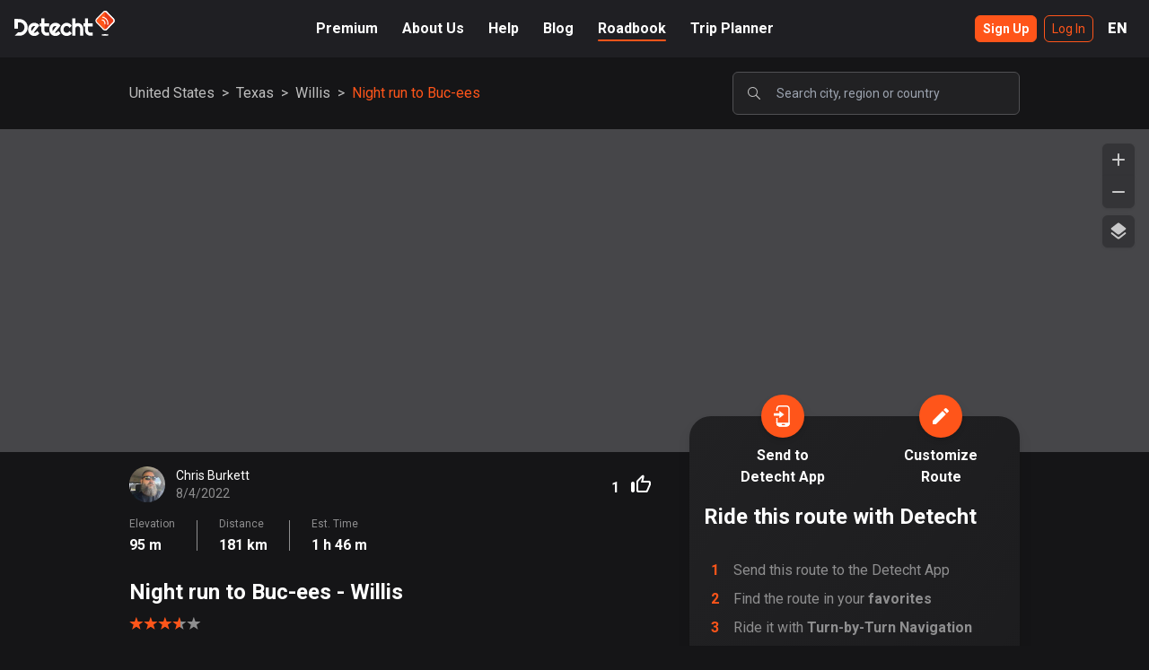

--- FILE ---
content_type: text/html; charset=utf-8
request_url: https://www.detechtapp.com/roadbook/united-states/texas/willis/night-run-to-buc-ees-ftZYB4jIqqzjFn9PgcGh
body_size: 22241
content:
<!DOCTYPE html><html lang="en"><head><meta charSet="utf-8"/><meta name="viewport" content="width=device-width"/><link rel="alternate" hrefLang="en" href="https://www.detechtapp.com/roadbook/united-states/texas/willis/night-run-to-buc-ees-ftZYB4jIqqzjFn9PgcGh"/><link rel="alternate" hrefLang="sv" href="https://www.detechtapp.com/sv/roadbook/united-states/texas/willis/night-run-to-buc-ees-ftZYB4jIqqzjFn9PgcGh"/><meta property="fb:app_id" content="1988359631415552"/><link rel="canonical" href="https://www.detechtapp.com/roadbook/united-states/texas/willis/night-run-to-buc-ees-ftZYB4jIqqzjFn9PgcGh"/><title>Detecht - Night run to Buc-ees</title><meta name="robots" content="index,follow"/><meta name="googlebot" content="index,follow"/><meta property="og:title" content="Detecht - Night run to Buc-ees"/><meta property="og:image" content="https://storage.googleapis.com/download/storage/v1/b/detecht-a7400.appspot.com/o/v3_map_images%2FuPwfdqLPWZcT8acAzyK6MvI8mBf2%2FftZYB4jIqqzjFn9PgcGh_dark.jpg?generation=1659594374050174&amp;alt=media"/><meta name="next-head-count" content="11"/><link rel="apple-touch-icon" sizes="180x180" href="/images/favicons/apple-touch-icon.png"/><link rel="icon" type="image/png" sizes="32x32" href="/images/favicons/favicon-32x32.png"/><link rel="icon" type="image/png" sizes="16x16" href="/images/favicons/favicon-16x16.png"/><link rel="manifest" href="/images/favicons/site.webmanifest"/><link rel="mask-icon" href="/images/favicons/safari-pinned-tab.svg" color="#ff551a"/><link rel="shortcut icon" href="/images/favicons/favicon.ico"/><meta name="msapplication-TileColor" content="#ff551a"/><meta name="msapplication-config" content="/images/favicons/browserconfig.xml"/><meta name="theme-color" content="#ff551a"/><link rel="preconnect" href="https://fonts.gstatic.com" crossorigin /><link rel="preload" href="/_next/static/css/d4210f4712ef4b89.css" as="style"/><link rel="stylesheet" href="/_next/static/css/d4210f4712ef4b89.css" data-n-g=""/><link rel="preload" href="/_next/static/css/4df78f2cd73d6b26.css" as="style"/><link rel="stylesheet" href="/_next/static/css/4df78f2cd73d6b26.css" data-n-p=""/><link rel="preload" href="/_next/static/css/8109db6c93368524.css" as="style"/><link rel="stylesheet" href="/_next/static/css/8109db6c93368524.css"/><noscript data-n-css=""></noscript><script defer="" nomodule="" src="/_next/static/chunks/polyfills-c67a75d1b6f99dc8.js"></script><script defer="" src="/_next/static/chunks/8684.5bf58dd1d0bc62af.js"></script><script src="/_next/static/chunks/webpack-716a15cf998205d3.js" defer=""></script><script src="/_next/static/chunks/framework-71c6de833a74c1a4.js" defer=""></script><script src="/_next/static/chunks/main-a3dfc288a6eebe1f.js" defer=""></script><script src="/_next/static/chunks/pages/_app-c45118b3466b45e5.js" defer=""></script><script src="/_next/static/chunks/4909-a707953d178f8e26.js" defer=""></script><script src="/_next/static/chunks/1474-699393ecdd3e0611.js" defer=""></script><script src="/_next/static/chunks/29-4183ee3896f0a970.js" defer=""></script><script src="/_next/static/chunks/9467-25259d004fcd4012.js" defer=""></script><script src="/_next/static/chunks/8110-95f24bfc6525a118.js" defer=""></script><script src="/_next/static/chunks/pages/roadbook/%5Bcountry%5D/%5Bregion%5D/%5Bcity%5D/%5Bname%5D-fe8f48e3bf84bb3f.js" defer=""></script><script src="/_next/static/oFoxowEsWsrdfmfT52yNg/_buildManifest.js" defer=""></script><script src="/_next/static/oFoxowEsWsrdfmfT52yNg/_ssgManifest.js" defer=""></script><style data-href="https://fonts.googleapis.com/css2?family=Roboto:ital,wght@0,100;0,300;0,400;0,500;0,700;0,900;1,100;1,300;1,400;1,500;1,700;1,900&display=swap">@font-face{font-family:'Roboto';font-style:italic;font-weight:100;font-stretch:normal;font-display:swap;src:url(https://fonts.gstatic.com/l/font?kit=KFOKCnqEu92Fr1Mu53ZEC9_Vu3r1gIhOszmOClHrs6ljXfMMLoHRiAw&skey=c608c610063635f9&v=v50) format('woff')}@font-face{font-family:'Roboto';font-style:italic;font-weight:300;font-stretch:normal;font-display:swap;src:url(https://fonts.gstatic.com/l/font?kit=KFOKCnqEu92Fr1Mu53ZEC9_Vu3r1gIhOszmOClHrs6ljXfMMLt_QiAw&skey=c608c610063635f9&v=v50) format('woff')}@font-face{font-family:'Roboto';font-style:italic;font-weight:400;font-stretch:normal;font-display:swap;src:url(https://fonts.gstatic.com/l/font?kit=KFOKCnqEu92Fr1Mu53ZEC9_Vu3r1gIhOszmOClHrs6ljXfMMLoHQiAw&skey=c608c610063635f9&v=v50) format('woff')}@font-face{font-family:'Roboto';font-style:italic;font-weight:500;font-stretch:normal;font-display:swap;src:url(https://fonts.gstatic.com/l/font?kit=KFOKCnqEu92Fr1Mu53ZEC9_Vu3r1gIhOszmOClHrs6ljXfMMLrPQiAw&skey=c608c610063635f9&v=v50) format('woff')}@font-face{font-family:'Roboto';font-style:italic;font-weight:700;font-stretch:normal;font-display:swap;src:url(https://fonts.gstatic.com/l/font?kit=KFOKCnqEu92Fr1Mu53ZEC9_Vu3r1gIhOszmOClHrs6ljXfMMLmbXiAw&skey=c608c610063635f9&v=v50) format('woff')}@font-face{font-family:'Roboto';font-style:italic;font-weight:900;font-stretch:normal;font-display:swap;src:url(https://fonts.gstatic.com/l/font?kit=KFOKCnqEu92Fr1Mu53ZEC9_Vu3r1gIhOszmOClHrs6ljXfMMLijXiAw&skey=c608c610063635f9&v=v50) format('woff')}@font-face{font-family:'Roboto';font-style:normal;font-weight:100;font-stretch:normal;font-display:swap;src:url(https://fonts.gstatic.com/l/font?kit=KFOMCnqEu92Fr1ME7kSn66aGLdTylUAMQXC89YmC2DPNWubEbGmQ&skey=a0a0114a1dcab3ac&v=v50) format('woff')}@font-face{font-family:'Roboto';font-style:normal;font-weight:300;font-stretch:normal;font-display:swap;src:url(https://fonts.gstatic.com/l/font?kit=KFOMCnqEu92Fr1ME7kSn66aGLdTylUAMQXC89YmC2DPNWuaabWmQ&skey=a0a0114a1dcab3ac&v=v50) format('woff')}@font-face{font-family:'Roboto';font-style:normal;font-weight:400;font-stretch:normal;font-display:swap;src:url(https://fonts.gstatic.com/l/font?kit=KFOMCnqEu92Fr1ME7kSn66aGLdTylUAMQXC89YmC2DPNWubEbWmQ&skey=a0a0114a1dcab3ac&v=v50) format('woff')}@font-face{font-family:'Roboto';font-style:normal;font-weight:500;font-stretch:normal;font-display:swap;src:url(https://fonts.gstatic.com/l/font?kit=KFOMCnqEu92Fr1ME7kSn66aGLdTylUAMQXC89YmC2DPNWub2bWmQ&skey=a0a0114a1dcab3ac&v=v50) format('woff')}@font-face{font-family:'Roboto';font-style:normal;font-weight:700;font-stretch:normal;font-display:swap;src:url(https://fonts.gstatic.com/l/font?kit=KFOMCnqEu92Fr1ME7kSn66aGLdTylUAMQXC89YmC2DPNWuYjammQ&skey=a0a0114a1dcab3ac&v=v50) format('woff')}@font-face{font-family:'Roboto';font-style:normal;font-weight:900;font-stretch:normal;font-display:swap;src:url(https://fonts.gstatic.com/l/font?kit=KFOMCnqEu92Fr1ME7kSn66aGLdTylUAMQXC89YmC2DPNWuZtammQ&skey=a0a0114a1dcab3ac&v=v50) format('woff')}@font-face{font-family:'Roboto';font-style:italic;font-weight:100;font-stretch:100%;font-display:swap;src:url(https://fonts.gstatic.com/s/roboto/v50/KFO5CnqEu92Fr1Mu53ZEC9_Vu3r1gIhOszmkC3kaSTbQWt4N.woff2) format('woff2');unicode-range:U+0460-052F,U+1C80-1C8A,U+20B4,U+2DE0-2DFF,U+A640-A69F,U+FE2E-FE2F}@font-face{font-family:'Roboto';font-style:italic;font-weight:100;font-stretch:100%;font-display:swap;src:url(https://fonts.gstatic.com/s/roboto/v50/KFO5CnqEu92Fr1Mu53ZEC9_Vu3r1gIhOszmkAnkaSTbQWt4N.woff2) format('woff2');unicode-range:U+0301,U+0400-045F,U+0490-0491,U+04B0-04B1,U+2116}@font-face{font-family:'Roboto';font-style:italic;font-weight:100;font-stretch:100%;font-display:swap;src:url(https://fonts.gstatic.com/s/roboto/v50/KFO5CnqEu92Fr1Mu53ZEC9_Vu3r1gIhOszmkCnkaSTbQWt4N.woff2) format('woff2');unicode-range:U+1F00-1FFF}@font-face{font-family:'Roboto';font-style:italic;font-weight:100;font-stretch:100%;font-display:swap;src:url(https://fonts.gstatic.com/s/roboto/v50/KFO5CnqEu92Fr1Mu53ZEC9_Vu3r1gIhOszmkBXkaSTbQWt4N.woff2) format('woff2');unicode-range:U+0370-0377,U+037A-037F,U+0384-038A,U+038C,U+038E-03A1,U+03A3-03FF}@font-face{font-family:'Roboto';font-style:italic;font-weight:100;font-stretch:100%;font-display:swap;src:url(https://fonts.gstatic.com/s/roboto/v50/KFO5CnqEu92Fr1Mu53ZEC9_Vu3r1gIhOszmkenkaSTbQWt4N.woff2) format('woff2');unicode-range:U+0302-0303,U+0305,U+0307-0308,U+0310,U+0312,U+0315,U+031A,U+0326-0327,U+032C,U+032F-0330,U+0332-0333,U+0338,U+033A,U+0346,U+034D,U+0391-03A1,U+03A3-03A9,U+03B1-03C9,U+03D1,U+03D5-03D6,U+03F0-03F1,U+03F4-03F5,U+2016-2017,U+2034-2038,U+203C,U+2040,U+2043,U+2047,U+2050,U+2057,U+205F,U+2070-2071,U+2074-208E,U+2090-209C,U+20D0-20DC,U+20E1,U+20E5-20EF,U+2100-2112,U+2114-2115,U+2117-2121,U+2123-214F,U+2190,U+2192,U+2194-21AE,U+21B0-21E5,U+21F1-21F2,U+21F4-2211,U+2213-2214,U+2216-22FF,U+2308-230B,U+2310,U+2319,U+231C-2321,U+2336-237A,U+237C,U+2395,U+239B-23B7,U+23D0,U+23DC-23E1,U+2474-2475,U+25AF,U+25B3,U+25B7,U+25BD,U+25C1,U+25CA,U+25CC,U+25FB,U+266D-266F,U+27C0-27FF,U+2900-2AFF,U+2B0E-2B11,U+2B30-2B4C,U+2BFE,U+3030,U+FF5B,U+FF5D,U+1D400-1D7FF,U+1EE00-1EEFF}@font-face{font-family:'Roboto';font-style:italic;font-weight:100;font-stretch:100%;font-display:swap;src:url(https://fonts.gstatic.com/s/roboto/v50/KFO5CnqEu92Fr1Mu53ZEC9_Vu3r1gIhOszmkaHkaSTbQWt4N.woff2) format('woff2');unicode-range:U+0001-000C,U+000E-001F,U+007F-009F,U+20DD-20E0,U+20E2-20E4,U+2150-218F,U+2190,U+2192,U+2194-2199,U+21AF,U+21E6-21F0,U+21F3,U+2218-2219,U+2299,U+22C4-22C6,U+2300-243F,U+2440-244A,U+2460-24FF,U+25A0-27BF,U+2800-28FF,U+2921-2922,U+2981,U+29BF,U+29EB,U+2B00-2BFF,U+4DC0-4DFF,U+FFF9-FFFB,U+10140-1018E,U+10190-1019C,U+101A0,U+101D0-101FD,U+102E0-102FB,U+10E60-10E7E,U+1D2C0-1D2D3,U+1D2E0-1D37F,U+1F000-1F0FF,U+1F100-1F1AD,U+1F1E6-1F1FF,U+1F30D-1F30F,U+1F315,U+1F31C,U+1F31E,U+1F320-1F32C,U+1F336,U+1F378,U+1F37D,U+1F382,U+1F393-1F39F,U+1F3A7-1F3A8,U+1F3AC-1F3AF,U+1F3C2,U+1F3C4-1F3C6,U+1F3CA-1F3CE,U+1F3D4-1F3E0,U+1F3ED,U+1F3F1-1F3F3,U+1F3F5-1F3F7,U+1F408,U+1F415,U+1F41F,U+1F426,U+1F43F,U+1F441-1F442,U+1F444,U+1F446-1F449,U+1F44C-1F44E,U+1F453,U+1F46A,U+1F47D,U+1F4A3,U+1F4B0,U+1F4B3,U+1F4B9,U+1F4BB,U+1F4BF,U+1F4C8-1F4CB,U+1F4D6,U+1F4DA,U+1F4DF,U+1F4E3-1F4E6,U+1F4EA-1F4ED,U+1F4F7,U+1F4F9-1F4FB,U+1F4FD-1F4FE,U+1F503,U+1F507-1F50B,U+1F50D,U+1F512-1F513,U+1F53E-1F54A,U+1F54F-1F5FA,U+1F610,U+1F650-1F67F,U+1F687,U+1F68D,U+1F691,U+1F694,U+1F698,U+1F6AD,U+1F6B2,U+1F6B9-1F6BA,U+1F6BC,U+1F6C6-1F6CF,U+1F6D3-1F6D7,U+1F6E0-1F6EA,U+1F6F0-1F6F3,U+1F6F7-1F6FC,U+1F700-1F7FF,U+1F800-1F80B,U+1F810-1F847,U+1F850-1F859,U+1F860-1F887,U+1F890-1F8AD,U+1F8B0-1F8BB,U+1F8C0-1F8C1,U+1F900-1F90B,U+1F93B,U+1F946,U+1F984,U+1F996,U+1F9E9,U+1FA00-1FA6F,U+1FA70-1FA7C,U+1FA80-1FA89,U+1FA8F-1FAC6,U+1FACE-1FADC,U+1FADF-1FAE9,U+1FAF0-1FAF8,U+1FB00-1FBFF}@font-face{font-family:'Roboto';font-style:italic;font-weight:100;font-stretch:100%;font-display:swap;src:url(https://fonts.gstatic.com/s/roboto/v50/KFO5CnqEu92Fr1Mu53ZEC9_Vu3r1gIhOszmkCXkaSTbQWt4N.woff2) format('woff2');unicode-range:U+0102-0103,U+0110-0111,U+0128-0129,U+0168-0169,U+01A0-01A1,U+01AF-01B0,U+0300-0301,U+0303-0304,U+0308-0309,U+0323,U+0329,U+1EA0-1EF9,U+20AB}@font-face{font-family:'Roboto';font-style:italic;font-weight:100;font-stretch:100%;font-display:swap;src:url(https://fonts.gstatic.com/s/roboto/v50/KFO5CnqEu92Fr1Mu53ZEC9_Vu3r1gIhOszmkCHkaSTbQWt4N.woff2) format('woff2');unicode-range:U+0100-02BA,U+02BD-02C5,U+02C7-02CC,U+02CE-02D7,U+02DD-02FF,U+0304,U+0308,U+0329,U+1D00-1DBF,U+1E00-1E9F,U+1EF2-1EFF,U+2020,U+20A0-20AB,U+20AD-20C0,U+2113,U+2C60-2C7F,U+A720-A7FF}@font-face{font-family:'Roboto';font-style:italic;font-weight:100;font-stretch:100%;font-display:swap;src:url(https://fonts.gstatic.com/s/roboto/v50/KFO5CnqEu92Fr1Mu53ZEC9_Vu3r1gIhOszmkBnkaSTbQWg.woff2) format('woff2');unicode-range:U+0000-00FF,U+0131,U+0152-0153,U+02BB-02BC,U+02C6,U+02DA,U+02DC,U+0304,U+0308,U+0329,U+2000-206F,U+20AC,U+2122,U+2191,U+2193,U+2212,U+2215,U+FEFF,U+FFFD}@font-face{font-family:'Roboto';font-style:italic;font-weight:300;font-stretch:100%;font-display:swap;src:url(https://fonts.gstatic.com/s/roboto/v50/KFO5CnqEu92Fr1Mu53ZEC9_Vu3r1gIhOszmkC3kaSTbQWt4N.woff2) format('woff2');unicode-range:U+0460-052F,U+1C80-1C8A,U+20B4,U+2DE0-2DFF,U+A640-A69F,U+FE2E-FE2F}@font-face{font-family:'Roboto';font-style:italic;font-weight:300;font-stretch:100%;font-display:swap;src:url(https://fonts.gstatic.com/s/roboto/v50/KFO5CnqEu92Fr1Mu53ZEC9_Vu3r1gIhOszmkAnkaSTbQWt4N.woff2) format('woff2');unicode-range:U+0301,U+0400-045F,U+0490-0491,U+04B0-04B1,U+2116}@font-face{font-family:'Roboto';font-style:italic;font-weight:300;font-stretch:100%;font-display:swap;src:url(https://fonts.gstatic.com/s/roboto/v50/KFO5CnqEu92Fr1Mu53ZEC9_Vu3r1gIhOszmkCnkaSTbQWt4N.woff2) format('woff2');unicode-range:U+1F00-1FFF}@font-face{font-family:'Roboto';font-style:italic;font-weight:300;font-stretch:100%;font-display:swap;src:url(https://fonts.gstatic.com/s/roboto/v50/KFO5CnqEu92Fr1Mu53ZEC9_Vu3r1gIhOszmkBXkaSTbQWt4N.woff2) format('woff2');unicode-range:U+0370-0377,U+037A-037F,U+0384-038A,U+038C,U+038E-03A1,U+03A3-03FF}@font-face{font-family:'Roboto';font-style:italic;font-weight:300;font-stretch:100%;font-display:swap;src:url(https://fonts.gstatic.com/s/roboto/v50/KFO5CnqEu92Fr1Mu53ZEC9_Vu3r1gIhOszmkenkaSTbQWt4N.woff2) format('woff2');unicode-range:U+0302-0303,U+0305,U+0307-0308,U+0310,U+0312,U+0315,U+031A,U+0326-0327,U+032C,U+032F-0330,U+0332-0333,U+0338,U+033A,U+0346,U+034D,U+0391-03A1,U+03A3-03A9,U+03B1-03C9,U+03D1,U+03D5-03D6,U+03F0-03F1,U+03F4-03F5,U+2016-2017,U+2034-2038,U+203C,U+2040,U+2043,U+2047,U+2050,U+2057,U+205F,U+2070-2071,U+2074-208E,U+2090-209C,U+20D0-20DC,U+20E1,U+20E5-20EF,U+2100-2112,U+2114-2115,U+2117-2121,U+2123-214F,U+2190,U+2192,U+2194-21AE,U+21B0-21E5,U+21F1-21F2,U+21F4-2211,U+2213-2214,U+2216-22FF,U+2308-230B,U+2310,U+2319,U+231C-2321,U+2336-237A,U+237C,U+2395,U+239B-23B7,U+23D0,U+23DC-23E1,U+2474-2475,U+25AF,U+25B3,U+25B7,U+25BD,U+25C1,U+25CA,U+25CC,U+25FB,U+266D-266F,U+27C0-27FF,U+2900-2AFF,U+2B0E-2B11,U+2B30-2B4C,U+2BFE,U+3030,U+FF5B,U+FF5D,U+1D400-1D7FF,U+1EE00-1EEFF}@font-face{font-family:'Roboto';font-style:italic;font-weight:300;font-stretch:100%;font-display:swap;src:url(https://fonts.gstatic.com/s/roboto/v50/KFO5CnqEu92Fr1Mu53ZEC9_Vu3r1gIhOszmkaHkaSTbQWt4N.woff2) format('woff2');unicode-range:U+0001-000C,U+000E-001F,U+007F-009F,U+20DD-20E0,U+20E2-20E4,U+2150-218F,U+2190,U+2192,U+2194-2199,U+21AF,U+21E6-21F0,U+21F3,U+2218-2219,U+2299,U+22C4-22C6,U+2300-243F,U+2440-244A,U+2460-24FF,U+25A0-27BF,U+2800-28FF,U+2921-2922,U+2981,U+29BF,U+29EB,U+2B00-2BFF,U+4DC0-4DFF,U+FFF9-FFFB,U+10140-1018E,U+10190-1019C,U+101A0,U+101D0-101FD,U+102E0-102FB,U+10E60-10E7E,U+1D2C0-1D2D3,U+1D2E0-1D37F,U+1F000-1F0FF,U+1F100-1F1AD,U+1F1E6-1F1FF,U+1F30D-1F30F,U+1F315,U+1F31C,U+1F31E,U+1F320-1F32C,U+1F336,U+1F378,U+1F37D,U+1F382,U+1F393-1F39F,U+1F3A7-1F3A8,U+1F3AC-1F3AF,U+1F3C2,U+1F3C4-1F3C6,U+1F3CA-1F3CE,U+1F3D4-1F3E0,U+1F3ED,U+1F3F1-1F3F3,U+1F3F5-1F3F7,U+1F408,U+1F415,U+1F41F,U+1F426,U+1F43F,U+1F441-1F442,U+1F444,U+1F446-1F449,U+1F44C-1F44E,U+1F453,U+1F46A,U+1F47D,U+1F4A3,U+1F4B0,U+1F4B3,U+1F4B9,U+1F4BB,U+1F4BF,U+1F4C8-1F4CB,U+1F4D6,U+1F4DA,U+1F4DF,U+1F4E3-1F4E6,U+1F4EA-1F4ED,U+1F4F7,U+1F4F9-1F4FB,U+1F4FD-1F4FE,U+1F503,U+1F507-1F50B,U+1F50D,U+1F512-1F513,U+1F53E-1F54A,U+1F54F-1F5FA,U+1F610,U+1F650-1F67F,U+1F687,U+1F68D,U+1F691,U+1F694,U+1F698,U+1F6AD,U+1F6B2,U+1F6B9-1F6BA,U+1F6BC,U+1F6C6-1F6CF,U+1F6D3-1F6D7,U+1F6E0-1F6EA,U+1F6F0-1F6F3,U+1F6F7-1F6FC,U+1F700-1F7FF,U+1F800-1F80B,U+1F810-1F847,U+1F850-1F859,U+1F860-1F887,U+1F890-1F8AD,U+1F8B0-1F8BB,U+1F8C0-1F8C1,U+1F900-1F90B,U+1F93B,U+1F946,U+1F984,U+1F996,U+1F9E9,U+1FA00-1FA6F,U+1FA70-1FA7C,U+1FA80-1FA89,U+1FA8F-1FAC6,U+1FACE-1FADC,U+1FADF-1FAE9,U+1FAF0-1FAF8,U+1FB00-1FBFF}@font-face{font-family:'Roboto';font-style:italic;font-weight:300;font-stretch:100%;font-display:swap;src:url(https://fonts.gstatic.com/s/roboto/v50/KFO5CnqEu92Fr1Mu53ZEC9_Vu3r1gIhOszmkCXkaSTbQWt4N.woff2) format('woff2');unicode-range:U+0102-0103,U+0110-0111,U+0128-0129,U+0168-0169,U+01A0-01A1,U+01AF-01B0,U+0300-0301,U+0303-0304,U+0308-0309,U+0323,U+0329,U+1EA0-1EF9,U+20AB}@font-face{font-family:'Roboto';font-style:italic;font-weight:300;font-stretch:100%;font-display:swap;src:url(https://fonts.gstatic.com/s/roboto/v50/KFO5CnqEu92Fr1Mu53ZEC9_Vu3r1gIhOszmkCHkaSTbQWt4N.woff2) format('woff2');unicode-range:U+0100-02BA,U+02BD-02C5,U+02C7-02CC,U+02CE-02D7,U+02DD-02FF,U+0304,U+0308,U+0329,U+1D00-1DBF,U+1E00-1E9F,U+1EF2-1EFF,U+2020,U+20A0-20AB,U+20AD-20C0,U+2113,U+2C60-2C7F,U+A720-A7FF}@font-face{font-family:'Roboto';font-style:italic;font-weight:300;font-stretch:100%;font-display:swap;src:url(https://fonts.gstatic.com/s/roboto/v50/KFO5CnqEu92Fr1Mu53ZEC9_Vu3r1gIhOszmkBnkaSTbQWg.woff2) format('woff2');unicode-range:U+0000-00FF,U+0131,U+0152-0153,U+02BB-02BC,U+02C6,U+02DA,U+02DC,U+0304,U+0308,U+0329,U+2000-206F,U+20AC,U+2122,U+2191,U+2193,U+2212,U+2215,U+FEFF,U+FFFD}@font-face{font-family:'Roboto';font-style:italic;font-weight:400;font-stretch:100%;font-display:swap;src:url(https://fonts.gstatic.com/s/roboto/v50/KFO5CnqEu92Fr1Mu53ZEC9_Vu3r1gIhOszmkC3kaSTbQWt4N.woff2) format('woff2');unicode-range:U+0460-052F,U+1C80-1C8A,U+20B4,U+2DE0-2DFF,U+A640-A69F,U+FE2E-FE2F}@font-face{font-family:'Roboto';font-style:italic;font-weight:400;font-stretch:100%;font-display:swap;src:url(https://fonts.gstatic.com/s/roboto/v50/KFO5CnqEu92Fr1Mu53ZEC9_Vu3r1gIhOszmkAnkaSTbQWt4N.woff2) format('woff2');unicode-range:U+0301,U+0400-045F,U+0490-0491,U+04B0-04B1,U+2116}@font-face{font-family:'Roboto';font-style:italic;font-weight:400;font-stretch:100%;font-display:swap;src:url(https://fonts.gstatic.com/s/roboto/v50/KFO5CnqEu92Fr1Mu53ZEC9_Vu3r1gIhOszmkCnkaSTbQWt4N.woff2) format('woff2');unicode-range:U+1F00-1FFF}@font-face{font-family:'Roboto';font-style:italic;font-weight:400;font-stretch:100%;font-display:swap;src:url(https://fonts.gstatic.com/s/roboto/v50/KFO5CnqEu92Fr1Mu53ZEC9_Vu3r1gIhOszmkBXkaSTbQWt4N.woff2) format('woff2');unicode-range:U+0370-0377,U+037A-037F,U+0384-038A,U+038C,U+038E-03A1,U+03A3-03FF}@font-face{font-family:'Roboto';font-style:italic;font-weight:400;font-stretch:100%;font-display:swap;src:url(https://fonts.gstatic.com/s/roboto/v50/KFO5CnqEu92Fr1Mu53ZEC9_Vu3r1gIhOszmkenkaSTbQWt4N.woff2) format('woff2');unicode-range:U+0302-0303,U+0305,U+0307-0308,U+0310,U+0312,U+0315,U+031A,U+0326-0327,U+032C,U+032F-0330,U+0332-0333,U+0338,U+033A,U+0346,U+034D,U+0391-03A1,U+03A3-03A9,U+03B1-03C9,U+03D1,U+03D5-03D6,U+03F0-03F1,U+03F4-03F5,U+2016-2017,U+2034-2038,U+203C,U+2040,U+2043,U+2047,U+2050,U+2057,U+205F,U+2070-2071,U+2074-208E,U+2090-209C,U+20D0-20DC,U+20E1,U+20E5-20EF,U+2100-2112,U+2114-2115,U+2117-2121,U+2123-214F,U+2190,U+2192,U+2194-21AE,U+21B0-21E5,U+21F1-21F2,U+21F4-2211,U+2213-2214,U+2216-22FF,U+2308-230B,U+2310,U+2319,U+231C-2321,U+2336-237A,U+237C,U+2395,U+239B-23B7,U+23D0,U+23DC-23E1,U+2474-2475,U+25AF,U+25B3,U+25B7,U+25BD,U+25C1,U+25CA,U+25CC,U+25FB,U+266D-266F,U+27C0-27FF,U+2900-2AFF,U+2B0E-2B11,U+2B30-2B4C,U+2BFE,U+3030,U+FF5B,U+FF5D,U+1D400-1D7FF,U+1EE00-1EEFF}@font-face{font-family:'Roboto';font-style:italic;font-weight:400;font-stretch:100%;font-display:swap;src:url(https://fonts.gstatic.com/s/roboto/v50/KFO5CnqEu92Fr1Mu53ZEC9_Vu3r1gIhOszmkaHkaSTbQWt4N.woff2) format('woff2');unicode-range:U+0001-000C,U+000E-001F,U+007F-009F,U+20DD-20E0,U+20E2-20E4,U+2150-218F,U+2190,U+2192,U+2194-2199,U+21AF,U+21E6-21F0,U+21F3,U+2218-2219,U+2299,U+22C4-22C6,U+2300-243F,U+2440-244A,U+2460-24FF,U+25A0-27BF,U+2800-28FF,U+2921-2922,U+2981,U+29BF,U+29EB,U+2B00-2BFF,U+4DC0-4DFF,U+FFF9-FFFB,U+10140-1018E,U+10190-1019C,U+101A0,U+101D0-101FD,U+102E0-102FB,U+10E60-10E7E,U+1D2C0-1D2D3,U+1D2E0-1D37F,U+1F000-1F0FF,U+1F100-1F1AD,U+1F1E6-1F1FF,U+1F30D-1F30F,U+1F315,U+1F31C,U+1F31E,U+1F320-1F32C,U+1F336,U+1F378,U+1F37D,U+1F382,U+1F393-1F39F,U+1F3A7-1F3A8,U+1F3AC-1F3AF,U+1F3C2,U+1F3C4-1F3C6,U+1F3CA-1F3CE,U+1F3D4-1F3E0,U+1F3ED,U+1F3F1-1F3F3,U+1F3F5-1F3F7,U+1F408,U+1F415,U+1F41F,U+1F426,U+1F43F,U+1F441-1F442,U+1F444,U+1F446-1F449,U+1F44C-1F44E,U+1F453,U+1F46A,U+1F47D,U+1F4A3,U+1F4B0,U+1F4B3,U+1F4B9,U+1F4BB,U+1F4BF,U+1F4C8-1F4CB,U+1F4D6,U+1F4DA,U+1F4DF,U+1F4E3-1F4E6,U+1F4EA-1F4ED,U+1F4F7,U+1F4F9-1F4FB,U+1F4FD-1F4FE,U+1F503,U+1F507-1F50B,U+1F50D,U+1F512-1F513,U+1F53E-1F54A,U+1F54F-1F5FA,U+1F610,U+1F650-1F67F,U+1F687,U+1F68D,U+1F691,U+1F694,U+1F698,U+1F6AD,U+1F6B2,U+1F6B9-1F6BA,U+1F6BC,U+1F6C6-1F6CF,U+1F6D3-1F6D7,U+1F6E0-1F6EA,U+1F6F0-1F6F3,U+1F6F7-1F6FC,U+1F700-1F7FF,U+1F800-1F80B,U+1F810-1F847,U+1F850-1F859,U+1F860-1F887,U+1F890-1F8AD,U+1F8B0-1F8BB,U+1F8C0-1F8C1,U+1F900-1F90B,U+1F93B,U+1F946,U+1F984,U+1F996,U+1F9E9,U+1FA00-1FA6F,U+1FA70-1FA7C,U+1FA80-1FA89,U+1FA8F-1FAC6,U+1FACE-1FADC,U+1FADF-1FAE9,U+1FAF0-1FAF8,U+1FB00-1FBFF}@font-face{font-family:'Roboto';font-style:italic;font-weight:400;font-stretch:100%;font-display:swap;src:url(https://fonts.gstatic.com/s/roboto/v50/KFO5CnqEu92Fr1Mu53ZEC9_Vu3r1gIhOszmkCXkaSTbQWt4N.woff2) format('woff2');unicode-range:U+0102-0103,U+0110-0111,U+0128-0129,U+0168-0169,U+01A0-01A1,U+01AF-01B0,U+0300-0301,U+0303-0304,U+0308-0309,U+0323,U+0329,U+1EA0-1EF9,U+20AB}@font-face{font-family:'Roboto';font-style:italic;font-weight:400;font-stretch:100%;font-display:swap;src:url(https://fonts.gstatic.com/s/roboto/v50/KFO5CnqEu92Fr1Mu53ZEC9_Vu3r1gIhOszmkCHkaSTbQWt4N.woff2) format('woff2');unicode-range:U+0100-02BA,U+02BD-02C5,U+02C7-02CC,U+02CE-02D7,U+02DD-02FF,U+0304,U+0308,U+0329,U+1D00-1DBF,U+1E00-1E9F,U+1EF2-1EFF,U+2020,U+20A0-20AB,U+20AD-20C0,U+2113,U+2C60-2C7F,U+A720-A7FF}@font-face{font-family:'Roboto';font-style:italic;font-weight:400;font-stretch:100%;font-display:swap;src:url(https://fonts.gstatic.com/s/roboto/v50/KFO5CnqEu92Fr1Mu53ZEC9_Vu3r1gIhOszmkBnkaSTbQWg.woff2) format('woff2');unicode-range:U+0000-00FF,U+0131,U+0152-0153,U+02BB-02BC,U+02C6,U+02DA,U+02DC,U+0304,U+0308,U+0329,U+2000-206F,U+20AC,U+2122,U+2191,U+2193,U+2212,U+2215,U+FEFF,U+FFFD}@font-face{font-family:'Roboto';font-style:italic;font-weight:500;font-stretch:100%;font-display:swap;src:url(https://fonts.gstatic.com/s/roboto/v50/KFO5CnqEu92Fr1Mu53ZEC9_Vu3r1gIhOszmkC3kaSTbQWt4N.woff2) format('woff2');unicode-range:U+0460-052F,U+1C80-1C8A,U+20B4,U+2DE0-2DFF,U+A640-A69F,U+FE2E-FE2F}@font-face{font-family:'Roboto';font-style:italic;font-weight:500;font-stretch:100%;font-display:swap;src:url(https://fonts.gstatic.com/s/roboto/v50/KFO5CnqEu92Fr1Mu53ZEC9_Vu3r1gIhOszmkAnkaSTbQWt4N.woff2) format('woff2');unicode-range:U+0301,U+0400-045F,U+0490-0491,U+04B0-04B1,U+2116}@font-face{font-family:'Roboto';font-style:italic;font-weight:500;font-stretch:100%;font-display:swap;src:url(https://fonts.gstatic.com/s/roboto/v50/KFO5CnqEu92Fr1Mu53ZEC9_Vu3r1gIhOszmkCnkaSTbQWt4N.woff2) format('woff2');unicode-range:U+1F00-1FFF}@font-face{font-family:'Roboto';font-style:italic;font-weight:500;font-stretch:100%;font-display:swap;src:url(https://fonts.gstatic.com/s/roboto/v50/KFO5CnqEu92Fr1Mu53ZEC9_Vu3r1gIhOszmkBXkaSTbQWt4N.woff2) format('woff2');unicode-range:U+0370-0377,U+037A-037F,U+0384-038A,U+038C,U+038E-03A1,U+03A3-03FF}@font-face{font-family:'Roboto';font-style:italic;font-weight:500;font-stretch:100%;font-display:swap;src:url(https://fonts.gstatic.com/s/roboto/v50/KFO5CnqEu92Fr1Mu53ZEC9_Vu3r1gIhOszmkenkaSTbQWt4N.woff2) format('woff2');unicode-range:U+0302-0303,U+0305,U+0307-0308,U+0310,U+0312,U+0315,U+031A,U+0326-0327,U+032C,U+032F-0330,U+0332-0333,U+0338,U+033A,U+0346,U+034D,U+0391-03A1,U+03A3-03A9,U+03B1-03C9,U+03D1,U+03D5-03D6,U+03F0-03F1,U+03F4-03F5,U+2016-2017,U+2034-2038,U+203C,U+2040,U+2043,U+2047,U+2050,U+2057,U+205F,U+2070-2071,U+2074-208E,U+2090-209C,U+20D0-20DC,U+20E1,U+20E5-20EF,U+2100-2112,U+2114-2115,U+2117-2121,U+2123-214F,U+2190,U+2192,U+2194-21AE,U+21B0-21E5,U+21F1-21F2,U+21F4-2211,U+2213-2214,U+2216-22FF,U+2308-230B,U+2310,U+2319,U+231C-2321,U+2336-237A,U+237C,U+2395,U+239B-23B7,U+23D0,U+23DC-23E1,U+2474-2475,U+25AF,U+25B3,U+25B7,U+25BD,U+25C1,U+25CA,U+25CC,U+25FB,U+266D-266F,U+27C0-27FF,U+2900-2AFF,U+2B0E-2B11,U+2B30-2B4C,U+2BFE,U+3030,U+FF5B,U+FF5D,U+1D400-1D7FF,U+1EE00-1EEFF}@font-face{font-family:'Roboto';font-style:italic;font-weight:500;font-stretch:100%;font-display:swap;src:url(https://fonts.gstatic.com/s/roboto/v50/KFO5CnqEu92Fr1Mu53ZEC9_Vu3r1gIhOszmkaHkaSTbQWt4N.woff2) format('woff2');unicode-range:U+0001-000C,U+000E-001F,U+007F-009F,U+20DD-20E0,U+20E2-20E4,U+2150-218F,U+2190,U+2192,U+2194-2199,U+21AF,U+21E6-21F0,U+21F3,U+2218-2219,U+2299,U+22C4-22C6,U+2300-243F,U+2440-244A,U+2460-24FF,U+25A0-27BF,U+2800-28FF,U+2921-2922,U+2981,U+29BF,U+29EB,U+2B00-2BFF,U+4DC0-4DFF,U+FFF9-FFFB,U+10140-1018E,U+10190-1019C,U+101A0,U+101D0-101FD,U+102E0-102FB,U+10E60-10E7E,U+1D2C0-1D2D3,U+1D2E0-1D37F,U+1F000-1F0FF,U+1F100-1F1AD,U+1F1E6-1F1FF,U+1F30D-1F30F,U+1F315,U+1F31C,U+1F31E,U+1F320-1F32C,U+1F336,U+1F378,U+1F37D,U+1F382,U+1F393-1F39F,U+1F3A7-1F3A8,U+1F3AC-1F3AF,U+1F3C2,U+1F3C4-1F3C6,U+1F3CA-1F3CE,U+1F3D4-1F3E0,U+1F3ED,U+1F3F1-1F3F3,U+1F3F5-1F3F7,U+1F408,U+1F415,U+1F41F,U+1F426,U+1F43F,U+1F441-1F442,U+1F444,U+1F446-1F449,U+1F44C-1F44E,U+1F453,U+1F46A,U+1F47D,U+1F4A3,U+1F4B0,U+1F4B3,U+1F4B9,U+1F4BB,U+1F4BF,U+1F4C8-1F4CB,U+1F4D6,U+1F4DA,U+1F4DF,U+1F4E3-1F4E6,U+1F4EA-1F4ED,U+1F4F7,U+1F4F9-1F4FB,U+1F4FD-1F4FE,U+1F503,U+1F507-1F50B,U+1F50D,U+1F512-1F513,U+1F53E-1F54A,U+1F54F-1F5FA,U+1F610,U+1F650-1F67F,U+1F687,U+1F68D,U+1F691,U+1F694,U+1F698,U+1F6AD,U+1F6B2,U+1F6B9-1F6BA,U+1F6BC,U+1F6C6-1F6CF,U+1F6D3-1F6D7,U+1F6E0-1F6EA,U+1F6F0-1F6F3,U+1F6F7-1F6FC,U+1F700-1F7FF,U+1F800-1F80B,U+1F810-1F847,U+1F850-1F859,U+1F860-1F887,U+1F890-1F8AD,U+1F8B0-1F8BB,U+1F8C0-1F8C1,U+1F900-1F90B,U+1F93B,U+1F946,U+1F984,U+1F996,U+1F9E9,U+1FA00-1FA6F,U+1FA70-1FA7C,U+1FA80-1FA89,U+1FA8F-1FAC6,U+1FACE-1FADC,U+1FADF-1FAE9,U+1FAF0-1FAF8,U+1FB00-1FBFF}@font-face{font-family:'Roboto';font-style:italic;font-weight:500;font-stretch:100%;font-display:swap;src:url(https://fonts.gstatic.com/s/roboto/v50/KFO5CnqEu92Fr1Mu53ZEC9_Vu3r1gIhOszmkCXkaSTbQWt4N.woff2) format('woff2');unicode-range:U+0102-0103,U+0110-0111,U+0128-0129,U+0168-0169,U+01A0-01A1,U+01AF-01B0,U+0300-0301,U+0303-0304,U+0308-0309,U+0323,U+0329,U+1EA0-1EF9,U+20AB}@font-face{font-family:'Roboto';font-style:italic;font-weight:500;font-stretch:100%;font-display:swap;src:url(https://fonts.gstatic.com/s/roboto/v50/KFO5CnqEu92Fr1Mu53ZEC9_Vu3r1gIhOszmkCHkaSTbQWt4N.woff2) format('woff2');unicode-range:U+0100-02BA,U+02BD-02C5,U+02C7-02CC,U+02CE-02D7,U+02DD-02FF,U+0304,U+0308,U+0329,U+1D00-1DBF,U+1E00-1E9F,U+1EF2-1EFF,U+2020,U+20A0-20AB,U+20AD-20C0,U+2113,U+2C60-2C7F,U+A720-A7FF}@font-face{font-family:'Roboto';font-style:italic;font-weight:500;font-stretch:100%;font-display:swap;src:url(https://fonts.gstatic.com/s/roboto/v50/KFO5CnqEu92Fr1Mu53ZEC9_Vu3r1gIhOszmkBnkaSTbQWg.woff2) format('woff2');unicode-range:U+0000-00FF,U+0131,U+0152-0153,U+02BB-02BC,U+02C6,U+02DA,U+02DC,U+0304,U+0308,U+0329,U+2000-206F,U+20AC,U+2122,U+2191,U+2193,U+2212,U+2215,U+FEFF,U+FFFD}@font-face{font-family:'Roboto';font-style:italic;font-weight:700;font-stretch:100%;font-display:swap;src:url(https://fonts.gstatic.com/s/roboto/v50/KFO5CnqEu92Fr1Mu53ZEC9_Vu3r1gIhOszmkC3kaSTbQWt4N.woff2) format('woff2');unicode-range:U+0460-052F,U+1C80-1C8A,U+20B4,U+2DE0-2DFF,U+A640-A69F,U+FE2E-FE2F}@font-face{font-family:'Roboto';font-style:italic;font-weight:700;font-stretch:100%;font-display:swap;src:url(https://fonts.gstatic.com/s/roboto/v50/KFO5CnqEu92Fr1Mu53ZEC9_Vu3r1gIhOszmkAnkaSTbQWt4N.woff2) format('woff2');unicode-range:U+0301,U+0400-045F,U+0490-0491,U+04B0-04B1,U+2116}@font-face{font-family:'Roboto';font-style:italic;font-weight:700;font-stretch:100%;font-display:swap;src:url(https://fonts.gstatic.com/s/roboto/v50/KFO5CnqEu92Fr1Mu53ZEC9_Vu3r1gIhOszmkCnkaSTbQWt4N.woff2) format('woff2');unicode-range:U+1F00-1FFF}@font-face{font-family:'Roboto';font-style:italic;font-weight:700;font-stretch:100%;font-display:swap;src:url(https://fonts.gstatic.com/s/roboto/v50/KFO5CnqEu92Fr1Mu53ZEC9_Vu3r1gIhOszmkBXkaSTbQWt4N.woff2) format('woff2');unicode-range:U+0370-0377,U+037A-037F,U+0384-038A,U+038C,U+038E-03A1,U+03A3-03FF}@font-face{font-family:'Roboto';font-style:italic;font-weight:700;font-stretch:100%;font-display:swap;src:url(https://fonts.gstatic.com/s/roboto/v50/KFO5CnqEu92Fr1Mu53ZEC9_Vu3r1gIhOszmkenkaSTbQWt4N.woff2) format('woff2');unicode-range:U+0302-0303,U+0305,U+0307-0308,U+0310,U+0312,U+0315,U+031A,U+0326-0327,U+032C,U+032F-0330,U+0332-0333,U+0338,U+033A,U+0346,U+034D,U+0391-03A1,U+03A3-03A9,U+03B1-03C9,U+03D1,U+03D5-03D6,U+03F0-03F1,U+03F4-03F5,U+2016-2017,U+2034-2038,U+203C,U+2040,U+2043,U+2047,U+2050,U+2057,U+205F,U+2070-2071,U+2074-208E,U+2090-209C,U+20D0-20DC,U+20E1,U+20E5-20EF,U+2100-2112,U+2114-2115,U+2117-2121,U+2123-214F,U+2190,U+2192,U+2194-21AE,U+21B0-21E5,U+21F1-21F2,U+21F4-2211,U+2213-2214,U+2216-22FF,U+2308-230B,U+2310,U+2319,U+231C-2321,U+2336-237A,U+237C,U+2395,U+239B-23B7,U+23D0,U+23DC-23E1,U+2474-2475,U+25AF,U+25B3,U+25B7,U+25BD,U+25C1,U+25CA,U+25CC,U+25FB,U+266D-266F,U+27C0-27FF,U+2900-2AFF,U+2B0E-2B11,U+2B30-2B4C,U+2BFE,U+3030,U+FF5B,U+FF5D,U+1D400-1D7FF,U+1EE00-1EEFF}@font-face{font-family:'Roboto';font-style:italic;font-weight:700;font-stretch:100%;font-display:swap;src:url(https://fonts.gstatic.com/s/roboto/v50/KFO5CnqEu92Fr1Mu53ZEC9_Vu3r1gIhOszmkaHkaSTbQWt4N.woff2) format('woff2');unicode-range:U+0001-000C,U+000E-001F,U+007F-009F,U+20DD-20E0,U+20E2-20E4,U+2150-218F,U+2190,U+2192,U+2194-2199,U+21AF,U+21E6-21F0,U+21F3,U+2218-2219,U+2299,U+22C4-22C6,U+2300-243F,U+2440-244A,U+2460-24FF,U+25A0-27BF,U+2800-28FF,U+2921-2922,U+2981,U+29BF,U+29EB,U+2B00-2BFF,U+4DC0-4DFF,U+FFF9-FFFB,U+10140-1018E,U+10190-1019C,U+101A0,U+101D0-101FD,U+102E0-102FB,U+10E60-10E7E,U+1D2C0-1D2D3,U+1D2E0-1D37F,U+1F000-1F0FF,U+1F100-1F1AD,U+1F1E6-1F1FF,U+1F30D-1F30F,U+1F315,U+1F31C,U+1F31E,U+1F320-1F32C,U+1F336,U+1F378,U+1F37D,U+1F382,U+1F393-1F39F,U+1F3A7-1F3A8,U+1F3AC-1F3AF,U+1F3C2,U+1F3C4-1F3C6,U+1F3CA-1F3CE,U+1F3D4-1F3E0,U+1F3ED,U+1F3F1-1F3F3,U+1F3F5-1F3F7,U+1F408,U+1F415,U+1F41F,U+1F426,U+1F43F,U+1F441-1F442,U+1F444,U+1F446-1F449,U+1F44C-1F44E,U+1F453,U+1F46A,U+1F47D,U+1F4A3,U+1F4B0,U+1F4B3,U+1F4B9,U+1F4BB,U+1F4BF,U+1F4C8-1F4CB,U+1F4D6,U+1F4DA,U+1F4DF,U+1F4E3-1F4E6,U+1F4EA-1F4ED,U+1F4F7,U+1F4F9-1F4FB,U+1F4FD-1F4FE,U+1F503,U+1F507-1F50B,U+1F50D,U+1F512-1F513,U+1F53E-1F54A,U+1F54F-1F5FA,U+1F610,U+1F650-1F67F,U+1F687,U+1F68D,U+1F691,U+1F694,U+1F698,U+1F6AD,U+1F6B2,U+1F6B9-1F6BA,U+1F6BC,U+1F6C6-1F6CF,U+1F6D3-1F6D7,U+1F6E0-1F6EA,U+1F6F0-1F6F3,U+1F6F7-1F6FC,U+1F700-1F7FF,U+1F800-1F80B,U+1F810-1F847,U+1F850-1F859,U+1F860-1F887,U+1F890-1F8AD,U+1F8B0-1F8BB,U+1F8C0-1F8C1,U+1F900-1F90B,U+1F93B,U+1F946,U+1F984,U+1F996,U+1F9E9,U+1FA00-1FA6F,U+1FA70-1FA7C,U+1FA80-1FA89,U+1FA8F-1FAC6,U+1FACE-1FADC,U+1FADF-1FAE9,U+1FAF0-1FAF8,U+1FB00-1FBFF}@font-face{font-family:'Roboto';font-style:italic;font-weight:700;font-stretch:100%;font-display:swap;src:url(https://fonts.gstatic.com/s/roboto/v50/KFO5CnqEu92Fr1Mu53ZEC9_Vu3r1gIhOszmkCXkaSTbQWt4N.woff2) format('woff2');unicode-range:U+0102-0103,U+0110-0111,U+0128-0129,U+0168-0169,U+01A0-01A1,U+01AF-01B0,U+0300-0301,U+0303-0304,U+0308-0309,U+0323,U+0329,U+1EA0-1EF9,U+20AB}@font-face{font-family:'Roboto';font-style:italic;font-weight:700;font-stretch:100%;font-display:swap;src:url(https://fonts.gstatic.com/s/roboto/v50/KFO5CnqEu92Fr1Mu53ZEC9_Vu3r1gIhOszmkCHkaSTbQWt4N.woff2) format('woff2');unicode-range:U+0100-02BA,U+02BD-02C5,U+02C7-02CC,U+02CE-02D7,U+02DD-02FF,U+0304,U+0308,U+0329,U+1D00-1DBF,U+1E00-1E9F,U+1EF2-1EFF,U+2020,U+20A0-20AB,U+20AD-20C0,U+2113,U+2C60-2C7F,U+A720-A7FF}@font-face{font-family:'Roboto';font-style:italic;font-weight:700;font-stretch:100%;font-display:swap;src:url(https://fonts.gstatic.com/s/roboto/v50/KFO5CnqEu92Fr1Mu53ZEC9_Vu3r1gIhOszmkBnkaSTbQWg.woff2) format('woff2');unicode-range:U+0000-00FF,U+0131,U+0152-0153,U+02BB-02BC,U+02C6,U+02DA,U+02DC,U+0304,U+0308,U+0329,U+2000-206F,U+20AC,U+2122,U+2191,U+2193,U+2212,U+2215,U+FEFF,U+FFFD}@font-face{font-family:'Roboto';font-style:italic;font-weight:900;font-stretch:100%;font-display:swap;src:url(https://fonts.gstatic.com/s/roboto/v50/KFO5CnqEu92Fr1Mu53ZEC9_Vu3r1gIhOszmkC3kaSTbQWt4N.woff2) format('woff2');unicode-range:U+0460-052F,U+1C80-1C8A,U+20B4,U+2DE0-2DFF,U+A640-A69F,U+FE2E-FE2F}@font-face{font-family:'Roboto';font-style:italic;font-weight:900;font-stretch:100%;font-display:swap;src:url(https://fonts.gstatic.com/s/roboto/v50/KFO5CnqEu92Fr1Mu53ZEC9_Vu3r1gIhOszmkAnkaSTbQWt4N.woff2) format('woff2');unicode-range:U+0301,U+0400-045F,U+0490-0491,U+04B0-04B1,U+2116}@font-face{font-family:'Roboto';font-style:italic;font-weight:900;font-stretch:100%;font-display:swap;src:url(https://fonts.gstatic.com/s/roboto/v50/KFO5CnqEu92Fr1Mu53ZEC9_Vu3r1gIhOszmkCnkaSTbQWt4N.woff2) format('woff2');unicode-range:U+1F00-1FFF}@font-face{font-family:'Roboto';font-style:italic;font-weight:900;font-stretch:100%;font-display:swap;src:url(https://fonts.gstatic.com/s/roboto/v50/KFO5CnqEu92Fr1Mu53ZEC9_Vu3r1gIhOszmkBXkaSTbQWt4N.woff2) format('woff2');unicode-range:U+0370-0377,U+037A-037F,U+0384-038A,U+038C,U+038E-03A1,U+03A3-03FF}@font-face{font-family:'Roboto';font-style:italic;font-weight:900;font-stretch:100%;font-display:swap;src:url(https://fonts.gstatic.com/s/roboto/v50/KFO5CnqEu92Fr1Mu53ZEC9_Vu3r1gIhOszmkenkaSTbQWt4N.woff2) format('woff2');unicode-range:U+0302-0303,U+0305,U+0307-0308,U+0310,U+0312,U+0315,U+031A,U+0326-0327,U+032C,U+032F-0330,U+0332-0333,U+0338,U+033A,U+0346,U+034D,U+0391-03A1,U+03A3-03A9,U+03B1-03C9,U+03D1,U+03D5-03D6,U+03F0-03F1,U+03F4-03F5,U+2016-2017,U+2034-2038,U+203C,U+2040,U+2043,U+2047,U+2050,U+2057,U+205F,U+2070-2071,U+2074-208E,U+2090-209C,U+20D0-20DC,U+20E1,U+20E5-20EF,U+2100-2112,U+2114-2115,U+2117-2121,U+2123-214F,U+2190,U+2192,U+2194-21AE,U+21B0-21E5,U+21F1-21F2,U+21F4-2211,U+2213-2214,U+2216-22FF,U+2308-230B,U+2310,U+2319,U+231C-2321,U+2336-237A,U+237C,U+2395,U+239B-23B7,U+23D0,U+23DC-23E1,U+2474-2475,U+25AF,U+25B3,U+25B7,U+25BD,U+25C1,U+25CA,U+25CC,U+25FB,U+266D-266F,U+27C0-27FF,U+2900-2AFF,U+2B0E-2B11,U+2B30-2B4C,U+2BFE,U+3030,U+FF5B,U+FF5D,U+1D400-1D7FF,U+1EE00-1EEFF}@font-face{font-family:'Roboto';font-style:italic;font-weight:900;font-stretch:100%;font-display:swap;src:url(https://fonts.gstatic.com/s/roboto/v50/KFO5CnqEu92Fr1Mu53ZEC9_Vu3r1gIhOszmkaHkaSTbQWt4N.woff2) format('woff2');unicode-range:U+0001-000C,U+000E-001F,U+007F-009F,U+20DD-20E0,U+20E2-20E4,U+2150-218F,U+2190,U+2192,U+2194-2199,U+21AF,U+21E6-21F0,U+21F3,U+2218-2219,U+2299,U+22C4-22C6,U+2300-243F,U+2440-244A,U+2460-24FF,U+25A0-27BF,U+2800-28FF,U+2921-2922,U+2981,U+29BF,U+29EB,U+2B00-2BFF,U+4DC0-4DFF,U+FFF9-FFFB,U+10140-1018E,U+10190-1019C,U+101A0,U+101D0-101FD,U+102E0-102FB,U+10E60-10E7E,U+1D2C0-1D2D3,U+1D2E0-1D37F,U+1F000-1F0FF,U+1F100-1F1AD,U+1F1E6-1F1FF,U+1F30D-1F30F,U+1F315,U+1F31C,U+1F31E,U+1F320-1F32C,U+1F336,U+1F378,U+1F37D,U+1F382,U+1F393-1F39F,U+1F3A7-1F3A8,U+1F3AC-1F3AF,U+1F3C2,U+1F3C4-1F3C6,U+1F3CA-1F3CE,U+1F3D4-1F3E0,U+1F3ED,U+1F3F1-1F3F3,U+1F3F5-1F3F7,U+1F408,U+1F415,U+1F41F,U+1F426,U+1F43F,U+1F441-1F442,U+1F444,U+1F446-1F449,U+1F44C-1F44E,U+1F453,U+1F46A,U+1F47D,U+1F4A3,U+1F4B0,U+1F4B3,U+1F4B9,U+1F4BB,U+1F4BF,U+1F4C8-1F4CB,U+1F4D6,U+1F4DA,U+1F4DF,U+1F4E3-1F4E6,U+1F4EA-1F4ED,U+1F4F7,U+1F4F9-1F4FB,U+1F4FD-1F4FE,U+1F503,U+1F507-1F50B,U+1F50D,U+1F512-1F513,U+1F53E-1F54A,U+1F54F-1F5FA,U+1F610,U+1F650-1F67F,U+1F687,U+1F68D,U+1F691,U+1F694,U+1F698,U+1F6AD,U+1F6B2,U+1F6B9-1F6BA,U+1F6BC,U+1F6C6-1F6CF,U+1F6D3-1F6D7,U+1F6E0-1F6EA,U+1F6F0-1F6F3,U+1F6F7-1F6FC,U+1F700-1F7FF,U+1F800-1F80B,U+1F810-1F847,U+1F850-1F859,U+1F860-1F887,U+1F890-1F8AD,U+1F8B0-1F8BB,U+1F8C0-1F8C1,U+1F900-1F90B,U+1F93B,U+1F946,U+1F984,U+1F996,U+1F9E9,U+1FA00-1FA6F,U+1FA70-1FA7C,U+1FA80-1FA89,U+1FA8F-1FAC6,U+1FACE-1FADC,U+1FADF-1FAE9,U+1FAF0-1FAF8,U+1FB00-1FBFF}@font-face{font-family:'Roboto';font-style:italic;font-weight:900;font-stretch:100%;font-display:swap;src:url(https://fonts.gstatic.com/s/roboto/v50/KFO5CnqEu92Fr1Mu53ZEC9_Vu3r1gIhOszmkCXkaSTbQWt4N.woff2) format('woff2');unicode-range:U+0102-0103,U+0110-0111,U+0128-0129,U+0168-0169,U+01A0-01A1,U+01AF-01B0,U+0300-0301,U+0303-0304,U+0308-0309,U+0323,U+0329,U+1EA0-1EF9,U+20AB}@font-face{font-family:'Roboto';font-style:italic;font-weight:900;font-stretch:100%;font-display:swap;src:url(https://fonts.gstatic.com/s/roboto/v50/KFO5CnqEu92Fr1Mu53ZEC9_Vu3r1gIhOszmkCHkaSTbQWt4N.woff2) format('woff2');unicode-range:U+0100-02BA,U+02BD-02C5,U+02C7-02CC,U+02CE-02D7,U+02DD-02FF,U+0304,U+0308,U+0329,U+1D00-1DBF,U+1E00-1E9F,U+1EF2-1EFF,U+2020,U+20A0-20AB,U+20AD-20C0,U+2113,U+2C60-2C7F,U+A720-A7FF}@font-face{font-family:'Roboto';font-style:italic;font-weight:900;font-stretch:100%;font-display:swap;src:url(https://fonts.gstatic.com/s/roboto/v50/KFO5CnqEu92Fr1Mu53ZEC9_Vu3r1gIhOszmkBnkaSTbQWg.woff2) format('woff2');unicode-range:U+0000-00FF,U+0131,U+0152-0153,U+02BB-02BC,U+02C6,U+02DA,U+02DC,U+0304,U+0308,U+0329,U+2000-206F,U+20AC,U+2122,U+2191,U+2193,U+2212,U+2215,U+FEFF,U+FFFD}@font-face{font-family:'Roboto';font-style:normal;font-weight:100;font-stretch:100%;font-display:swap;src:url(https://fonts.gstatic.com/s/roboto/v50/KFO7CnqEu92Fr1ME7kSn66aGLdTylUAMa3GUBHMdazTgWw.woff2) format('woff2');unicode-range:U+0460-052F,U+1C80-1C8A,U+20B4,U+2DE0-2DFF,U+A640-A69F,U+FE2E-FE2F}@font-face{font-family:'Roboto';font-style:normal;font-weight:100;font-stretch:100%;font-display:swap;src:url(https://fonts.gstatic.com/s/roboto/v50/KFO7CnqEu92Fr1ME7kSn66aGLdTylUAMa3iUBHMdazTgWw.woff2) format('woff2');unicode-range:U+0301,U+0400-045F,U+0490-0491,U+04B0-04B1,U+2116}@font-face{font-family:'Roboto';font-style:normal;font-weight:100;font-stretch:100%;font-display:swap;src:url(https://fonts.gstatic.com/s/roboto/v50/KFO7CnqEu92Fr1ME7kSn66aGLdTylUAMa3CUBHMdazTgWw.woff2) format('woff2');unicode-range:U+1F00-1FFF}@font-face{font-family:'Roboto';font-style:normal;font-weight:100;font-stretch:100%;font-display:swap;src:url(https://fonts.gstatic.com/s/roboto/v50/KFO7CnqEu92Fr1ME7kSn66aGLdTylUAMa3-UBHMdazTgWw.woff2) format('woff2');unicode-range:U+0370-0377,U+037A-037F,U+0384-038A,U+038C,U+038E-03A1,U+03A3-03FF}@font-face{font-family:'Roboto';font-style:normal;font-weight:100;font-stretch:100%;font-display:swap;src:url(https://fonts.gstatic.com/s/roboto/v50/KFO7CnqEu92Fr1ME7kSn66aGLdTylUAMawCUBHMdazTgWw.woff2) format('woff2');unicode-range:U+0302-0303,U+0305,U+0307-0308,U+0310,U+0312,U+0315,U+031A,U+0326-0327,U+032C,U+032F-0330,U+0332-0333,U+0338,U+033A,U+0346,U+034D,U+0391-03A1,U+03A3-03A9,U+03B1-03C9,U+03D1,U+03D5-03D6,U+03F0-03F1,U+03F4-03F5,U+2016-2017,U+2034-2038,U+203C,U+2040,U+2043,U+2047,U+2050,U+2057,U+205F,U+2070-2071,U+2074-208E,U+2090-209C,U+20D0-20DC,U+20E1,U+20E5-20EF,U+2100-2112,U+2114-2115,U+2117-2121,U+2123-214F,U+2190,U+2192,U+2194-21AE,U+21B0-21E5,U+21F1-21F2,U+21F4-2211,U+2213-2214,U+2216-22FF,U+2308-230B,U+2310,U+2319,U+231C-2321,U+2336-237A,U+237C,U+2395,U+239B-23B7,U+23D0,U+23DC-23E1,U+2474-2475,U+25AF,U+25B3,U+25B7,U+25BD,U+25C1,U+25CA,U+25CC,U+25FB,U+266D-266F,U+27C0-27FF,U+2900-2AFF,U+2B0E-2B11,U+2B30-2B4C,U+2BFE,U+3030,U+FF5B,U+FF5D,U+1D400-1D7FF,U+1EE00-1EEFF}@font-face{font-family:'Roboto';font-style:normal;font-weight:100;font-stretch:100%;font-display:swap;src:url(https://fonts.gstatic.com/s/roboto/v50/KFO7CnqEu92Fr1ME7kSn66aGLdTylUAMaxKUBHMdazTgWw.woff2) format('woff2');unicode-range:U+0001-000C,U+000E-001F,U+007F-009F,U+20DD-20E0,U+20E2-20E4,U+2150-218F,U+2190,U+2192,U+2194-2199,U+21AF,U+21E6-21F0,U+21F3,U+2218-2219,U+2299,U+22C4-22C6,U+2300-243F,U+2440-244A,U+2460-24FF,U+25A0-27BF,U+2800-28FF,U+2921-2922,U+2981,U+29BF,U+29EB,U+2B00-2BFF,U+4DC0-4DFF,U+FFF9-FFFB,U+10140-1018E,U+10190-1019C,U+101A0,U+101D0-101FD,U+102E0-102FB,U+10E60-10E7E,U+1D2C0-1D2D3,U+1D2E0-1D37F,U+1F000-1F0FF,U+1F100-1F1AD,U+1F1E6-1F1FF,U+1F30D-1F30F,U+1F315,U+1F31C,U+1F31E,U+1F320-1F32C,U+1F336,U+1F378,U+1F37D,U+1F382,U+1F393-1F39F,U+1F3A7-1F3A8,U+1F3AC-1F3AF,U+1F3C2,U+1F3C4-1F3C6,U+1F3CA-1F3CE,U+1F3D4-1F3E0,U+1F3ED,U+1F3F1-1F3F3,U+1F3F5-1F3F7,U+1F408,U+1F415,U+1F41F,U+1F426,U+1F43F,U+1F441-1F442,U+1F444,U+1F446-1F449,U+1F44C-1F44E,U+1F453,U+1F46A,U+1F47D,U+1F4A3,U+1F4B0,U+1F4B3,U+1F4B9,U+1F4BB,U+1F4BF,U+1F4C8-1F4CB,U+1F4D6,U+1F4DA,U+1F4DF,U+1F4E3-1F4E6,U+1F4EA-1F4ED,U+1F4F7,U+1F4F9-1F4FB,U+1F4FD-1F4FE,U+1F503,U+1F507-1F50B,U+1F50D,U+1F512-1F513,U+1F53E-1F54A,U+1F54F-1F5FA,U+1F610,U+1F650-1F67F,U+1F687,U+1F68D,U+1F691,U+1F694,U+1F698,U+1F6AD,U+1F6B2,U+1F6B9-1F6BA,U+1F6BC,U+1F6C6-1F6CF,U+1F6D3-1F6D7,U+1F6E0-1F6EA,U+1F6F0-1F6F3,U+1F6F7-1F6FC,U+1F700-1F7FF,U+1F800-1F80B,U+1F810-1F847,U+1F850-1F859,U+1F860-1F887,U+1F890-1F8AD,U+1F8B0-1F8BB,U+1F8C0-1F8C1,U+1F900-1F90B,U+1F93B,U+1F946,U+1F984,U+1F996,U+1F9E9,U+1FA00-1FA6F,U+1FA70-1FA7C,U+1FA80-1FA89,U+1FA8F-1FAC6,U+1FACE-1FADC,U+1FADF-1FAE9,U+1FAF0-1FAF8,U+1FB00-1FBFF}@font-face{font-family:'Roboto';font-style:normal;font-weight:100;font-stretch:100%;font-display:swap;src:url(https://fonts.gstatic.com/s/roboto/v50/KFO7CnqEu92Fr1ME7kSn66aGLdTylUAMa3OUBHMdazTgWw.woff2) format('woff2');unicode-range:U+0102-0103,U+0110-0111,U+0128-0129,U+0168-0169,U+01A0-01A1,U+01AF-01B0,U+0300-0301,U+0303-0304,U+0308-0309,U+0323,U+0329,U+1EA0-1EF9,U+20AB}@font-face{font-family:'Roboto';font-style:normal;font-weight:100;font-stretch:100%;font-display:swap;src:url(https://fonts.gstatic.com/s/roboto/v50/KFO7CnqEu92Fr1ME7kSn66aGLdTylUAMa3KUBHMdazTgWw.woff2) format('woff2');unicode-range:U+0100-02BA,U+02BD-02C5,U+02C7-02CC,U+02CE-02D7,U+02DD-02FF,U+0304,U+0308,U+0329,U+1D00-1DBF,U+1E00-1E9F,U+1EF2-1EFF,U+2020,U+20A0-20AB,U+20AD-20C0,U+2113,U+2C60-2C7F,U+A720-A7FF}@font-face{font-family:'Roboto';font-style:normal;font-weight:100;font-stretch:100%;font-display:swap;src:url(https://fonts.gstatic.com/s/roboto/v50/KFO7CnqEu92Fr1ME7kSn66aGLdTylUAMa3yUBHMdazQ.woff2) format('woff2');unicode-range:U+0000-00FF,U+0131,U+0152-0153,U+02BB-02BC,U+02C6,U+02DA,U+02DC,U+0304,U+0308,U+0329,U+2000-206F,U+20AC,U+2122,U+2191,U+2193,U+2212,U+2215,U+FEFF,U+FFFD}@font-face{font-family:'Roboto';font-style:normal;font-weight:300;font-stretch:100%;font-display:swap;src:url(https://fonts.gstatic.com/s/roboto/v50/KFO7CnqEu92Fr1ME7kSn66aGLdTylUAMa3GUBHMdazTgWw.woff2) format('woff2');unicode-range:U+0460-052F,U+1C80-1C8A,U+20B4,U+2DE0-2DFF,U+A640-A69F,U+FE2E-FE2F}@font-face{font-family:'Roboto';font-style:normal;font-weight:300;font-stretch:100%;font-display:swap;src:url(https://fonts.gstatic.com/s/roboto/v50/KFO7CnqEu92Fr1ME7kSn66aGLdTylUAMa3iUBHMdazTgWw.woff2) format('woff2');unicode-range:U+0301,U+0400-045F,U+0490-0491,U+04B0-04B1,U+2116}@font-face{font-family:'Roboto';font-style:normal;font-weight:300;font-stretch:100%;font-display:swap;src:url(https://fonts.gstatic.com/s/roboto/v50/KFO7CnqEu92Fr1ME7kSn66aGLdTylUAMa3CUBHMdazTgWw.woff2) format('woff2');unicode-range:U+1F00-1FFF}@font-face{font-family:'Roboto';font-style:normal;font-weight:300;font-stretch:100%;font-display:swap;src:url(https://fonts.gstatic.com/s/roboto/v50/KFO7CnqEu92Fr1ME7kSn66aGLdTylUAMa3-UBHMdazTgWw.woff2) format('woff2');unicode-range:U+0370-0377,U+037A-037F,U+0384-038A,U+038C,U+038E-03A1,U+03A3-03FF}@font-face{font-family:'Roboto';font-style:normal;font-weight:300;font-stretch:100%;font-display:swap;src:url(https://fonts.gstatic.com/s/roboto/v50/KFO7CnqEu92Fr1ME7kSn66aGLdTylUAMawCUBHMdazTgWw.woff2) format('woff2');unicode-range:U+0302-0303,U+0305,U+0307-0308,U+0310,U+0312,U+0315,U+031A,U+0326-0327,U+032C,U+032F-0330,U+0332-0333,U+0338,U+033A,U+0346,U+034D,U+0391-03A1,U+03A3-03A9,U+03B1-03C9,U+03D1,U+03D5-03D6,U+03F0-03F1,U+03F4-03F5,U+2016-2017,U+2034-2038,U+203C,U+2040,U+2043,U+2047,U+2050,U+2057,U+205F,U+2070-2071,U+2074-208E,U+2090-209C,U+20D0-20DC,U+20E1,U+20E5-20EF,U+2100-2112,U+2114-2115,U+2117-2121,U+2123-214F,U+2190,U+2192,U+2194-21AE,U+21B0-21E5,U+21F1-21F2,U+21F4-2211,U+2213-2214,U+2216-22FF,U+2308-230B,U+2310,U+2319,U+231C-2321,U+2336-237A,U+237C,U+2395,U+239B-23B7,U+23D0,U+23DC-23E1,U+2474-2475,U+25AF,U+25B3,U+25B7,U+25BD,U+25C1,U+25CA,U+25CC,U+25FB,U+266D-266F,U+27C0-27FF,U+2900-2AFF,U+2B0E-2B11,U+2B30-2B4C,U+2BFE,U+3030,U+FF5B,U+FF5D,U+1D400-1D7FF,U+1EE00-1EEFF}@font-face{font-family:'Roboto';font-style:normal;font-weight:300;font-stretch:100%;font-display:swap;src:url(https://fonts.gstatic.com/s/roboto/v50/KFO7CnqEu92Fr1ME7kSn66aGLdTylUAMaxKUBHMdazTgWw.woff2) format('woff2');unicode-range:U+0001-000C,U+000E-001F,U+007F-009F,U+20DD-20E0,U+20E2-20E4,U+2150-218F,U+2190,U+2192,U+2194-2199,U+21AF,U+21E6-21F0,U+21F3,U+2218-2219,U+2299,U+22C4-22C6,U+2300-243F,U+2440-244A,U+2460-24FF,U+25A0-27BF,U+2800-28FF,U+2921-2922,U+2981,U+29BF,U+29EB,U+2B00-2BFF,U+4DC0-4DFF,U+FFF9-FFFB,U+10140-1018E,U+10190-1019C,U+101A0,U+101D0-101FD,U+102E0-102FB,U+10E60-10E7E,U+1D2C0-1D2D3,U+1D2E0-1D37F,U+1F000-1F0FF,U+1F100-1F1AD,U+1F1E6-1F1FF,U+1F30D-1F30F,U+1F315,U+1F31C,U+1F31E,U+1F320-1F32C,U+1F336,U+1F378,U+1F37D,U+1F382,U+1F393-1F39F,U+1F3A7-1F3A8,U+1F3AC-1F3AF,U+1F3C2,U+1F3C4-1F3C6,U+1F3CA-1F3CE,U+1F3D4-1F3E0,U+1F3ED,U+1F3F1-1F3F3,U+1F3F5-1F3F7,U+1F408,U+1F415,U+1F41F,U+1F426,U+1F43F,U+1F441-1F442,U+1F444,U+1F446-1F449,U+1F44C-1F44E,U+1F453,U+1F46A,U+1F47D,U+1F4A3,U+1F4B0,U+1F4B3,U+1F4B9,U+1F4BB,U+1F4BF,U+1F4C8-1F4CB,U+1F4D6,U+1F4DA,U+1F4DF,U+1F4E3-1F4E6,U+1F4EA-1F4ED,U+1F4F7,U+1F4F9-1F4FB,U+1F4FD-1F4FE,U+1F503,U+1F507-1F50B,U+1F50D,U+1F512-1F513,U+1F53E-1F54A,U+1F54F-1F5FA,U+1F610,U+1F650-1F67F,U+1F687,U+1F68D,U+1F691,U+1F694,U+1F698,U+1F6AD,U+1F6B2,U+1F6B9-1F6BA,U+1F6BC,U+1F6C6-1F6CF,U+1F6D3-1F6D7,U+1F6E0-1F6EA,U+1F6F0-1F6F3,U+1F6F7-1F6FC,U+1F700-1F7FF,U+1F800-1F80B,U+1F810-1F847,U+1F850-1F859,U+1F860-1F887,U+1F890-1F8AD,U+1F8B0-1F8BB,U+1F8C0-1F8C1,U+1F900-1F90B,U+1F93B,U+1F946,U+1F984,U+1F996,U+1F9E9,U+1FA00-1FA6F,U+1FA70-1FA7C,U+1FA80-1FA89,U+1FA8F-1FAC6,U+1FACE-1FADC,U+1FADF-1FAE9,U+1FAF0-1FAF8,U+1FB00-1FBFF}@font-face{font-family:'Roboto';font-style:normal;font-weight:300;font-stretch:100%;font-display:swap;src:url(https://fonts.gstatic.com/s/roboto/v50/KFO7CnqEu92Fr1ME7kSn66aGLdTylUAMa3OUBHMdazTgWw.woff2) format('woff2');unicode-range:U+0102-0103,U+0110-0111,U+0128-0129,U+0168-0169,U+01A0-01A1,U+01AF-01B0,U+0300-0301,U+0303-0304,U+0308-0309,U+0323,U+0329,U+1EA0-1EF9,U+20AB}@font-face{font-family:'Roboto';font-style:normal;font-weight:300;font-stretch:100%;font-display:swap;src:url(https://fonts.gstatic.com/s/roboto/v50/KFO7CnqEu92Fr1ME7kSn66aGLdTylUAMa3KUBHMdazTgWw.woff2) format('woff2');unicode-range:U+0100-02BA,U+02BD-02C5,U+02C7-02CC,U+02CE-02D7,U+02DD-02FF,U+0304,U+0308,U+0329,U+1D00-1DBF,U+1E00-1E9F,U+1EF2-1EFF,U+2020,U+20A0-20AB,U+20AD-20C0,U+2113,U+2C60-2C7F,U+A720-A7FF}@font-face{font-family:'Roboto';font-style:normal;font-weight:300;font-stretch:100%;font-display:swap;src:url(https://fonts.gstatic.com/s/roboto/v50/KFO7CnqEu92Fr1ME7kSn66aGLdTylUAMa3yUBHMdazQ.woff2) format('woff2');unicode-range:U+0000-00FF,U+0131,U+0152-0153,U+02BB-02BC,U+02C6,U+02DA,U+02DC,U+0304,U+0308,U+0329,U+2000-206F,U+20AC,U+2122,U+2191,U+2193,U+2212,U+2215,U+FEFF,U+FFFD}@font-face{font-family:'Roboto';font-style:normal;font-weight:400;font-stretch:100%;font-display:swap;src:url(https://fonts.gstatic.com/s/roboto/v50/KFO7CnqEu92Fr1ME7kSn66aGLdTylUAMa3GUBHMdazTgWw.woff2) format('woff2');unicode-range:U+0460-052F,U+1C80-1C8A,U+20B4,U+2DE0-2DFF,U+A640-A69F,U+FE2E-FE2F}@font-face{font-family:'Roboto';font-style:normal;font-weight:400;font-stretch:100%;font-display:swap;src:url(https://fonts.gstatic.com/s/roboto/v50/KFO7CnqEu92Fr1ME7kSn66aGLdTylUAMa3iUBHMdazTgWw.woff2) format('woff2');unicode-range:U+0301,U+0400-045F,U+0490-0491,U+04B0-04B1,U+2116}@font-face{font-family:'Roboto';font-style:normal;font-weight:400;font-stretch:100%;font-display:swap;src:url(https://fonts.gstatic.com/s/roboto/v50/KFO7CnqEu92Fr1ME7kSn66aGLdTylUAMa3CUBHMdazTgWw.woff2) format('woff2');unicode-range:U+1F00-1FFF}@font-face{font-family:'Roboto';font-style:normal;font-weight:400;font-stretch:100%;font-display:swap;src:url(https://fonts.gstatic.com/s/roboto/v50/KFO7CnqEu92Fr1ME7kSn66aGLdTylUAMa3-UBHMdazTgWw.woff2) format('woff2');unicode-range:U+0370-0377,U+037A-037F,U+0384-038A,U+038C,U+038E-03A1,U+03A3-03FF}@font-face{font-family:'Roboto';font-style:normal;font-weight:400;font-stretch:100%;font-display:swap;src:url(https://fonts.gstatic.com/s/roboto/v50/KFO7CnqEu92Fr1ME7kSn66aGLdTylUAMawCUBHMdazTgWw.woff2) format('woff2');unicode-range:U+0302-0303,U+0305,U+0307-0308,U+0310,U+0312,U+0315,U+031A,U+0326-0327,U+032C,U+032F-0330,U+0332-0333,U+0338,U+033A,U+0346,U+034D,U+0391-03A1,U+03A3-03A9,U+03B1-03C9,U+03D1,U+03D5-03D6,U+03F0-03F1,U+03F4-03F5,U+2016-2017,U+2034-2038,U+203C,U+2040,U+2043,U+2047,U+2050,U+2057,U+205F,U+2070-2071,U+2074-208E,U+2090-209C,U+20D0-20DC,U+20E1,U+20E5-20EF,U+2100-2112,U+2114-2115,U+2117-2121,U+2123-214F,U+2190,U+2192,U+2194-21AE,U+21B0-21E5,U+21F1-21F2,U+21F4-2211,U+2213-2214,U+2216-22FF,U+2308-230B,U+2310,U+2319,U+231C-2321,U+2336-237A,U+237C,U+2395,U+239B-23B7,U+23D0,U+23DC-23E1,U+2474-2475,U+25AF,U+25B3,U+25B7,U+25BD,U+25C1,U+25CA,U+25CC,U+25FB,U+266D-266F,U+27C0-27FF,U+2900-2AFF,U+2B0E-2B11,U+2B30-2B4C,U+2BFE,U+3030,U+FF5B,U+FF5D,U+1D400-1D7FF,U+1EE00-1EEFF}@font-face{font-family:'Roboto';font-style:normal;font-weight:400;font-stretch:100%;font-display:swap;src:url(https://fonts.gstatic.com/s/roboto/v50/KFO7CnqEu92Fr1ME7kSn66aGLdTylUAMaxKUBHMdazTgWw.woff2) format('woff2');unicode-range:U+0001-000C,U+000E-001F,U+007F-009F,U+20DD-20E0,U+20E2-20E4,U+2150-218F,U+2190,U+2192,U+2194-2199,U+21AF,U+21E6-21F0,U+21F3,U+2218-2219,U+2299,U+22C4-22C6,U+2300-243F,U+2440-244A,U+2460-24FF,U+25A0-27BF,U+2800-28FF,U+2921-2922,U+2981,U+29BF,U+29EB,U+2B00-2BFF,U+4DC0-4DFF,U+FFF9-FFFB,U+10140-1018E,U+10190-1019C,U+101A0,U+101D0-101FD,U+102E0-102FB,U+10E60-10E7E,U+1D2C0-1D2D3,U+1D2E0-1D37F,U+1F000-1F0FF,U+1F100-1F1AD,U+1F1E6-1F1FF,U+1F30D-1F30F,U+1F315,U+1F31C,U+1F31E,U+1F320-1F32C,U+1F336,U+1F378,U+1F37D,U+1F382,U+1F393-1F39F,U+1F3A7-1F3A8,U+1F3AC-1F3AF,U+1F3C2,U+1F3C4-1F3C6,U+1F3CA-1F3CE,U+1F3D4-1F3E0,U+1F3ED,U+1F3F1-1F3F3,U+1F3F5-1F3F7,U+1F408,U+1F415,U+1F41F,U+1F426,U+1F43F,U+1F441-1F442,U+1F444,U+1F446-1F449,U+1F44C-1F44E,U+1F453,U+1F46A,U+1F47D,U+1F4A3,U+1F4B0,U+1F4B3,U+1F4B9,U+1F4BB,U+1F4BF,U+1F4C8-1F4CB,U+1F4D6,U+1F4DA,U+1F4DF,U+1F4E3-1F4E6,U+1F4EA-1F4ED,U+1F4F7,U+1F4F9-1F4FB,U+1F4FD-1F4FE,U+1F503,U+1F507-1F50B,U+1F50D,U+1F512-1F513,U+1F53E-1F54A,U+1F54F-1F5FA,U+1F610,U+1F650-1F67F,U+1F687,U+1F68D,U+1F691,U+1F694,U+1F698,U+1F6AD,U+1F6B2,U+1F6B9-1F6BA,U+1F6BC,U+1F6C6-1F6CF,U+1F6D3-1F6D7,U+1F6E0-1F6EA,U+1F6F0-1F6F3,U+1F6F7-1F6FC,U+1F700-1F7FF,U+1F800-1F80B,U+1F810-1F847,U+1F850-1F859,U+1F860-1F887,U+1F890-1F8AD,U+1F8B0-1F8BB,U+1F8C0-1F8C1,U+1F900-1F90B,U+1F93B,U+1F946,U+1F984,U+1F996,U+1F9E9,U+1FA00-1FA6F,U+1FA70-1FA7C,U+1FA80-1FA89,U+1FA8F-1FAC6,U+1FACE-1FADC,U+1FADF-1FAE9,U+1FAF0-1FAF8,U+1FB00-1FBFF}@font-face{font-family:'Roboto';font-style:normal;font-weight:400;font-stretch:100%;font-display:swap;src:url(https://fonts.gstatic.com/s/roboto/v50/KFO7CnqEu92Fr1ME7kSn66aGLdTylUAMa3OUBHMdazTgWw.woff2) format('woff2');unicode-range:U+0102-0103,U+0110-0111,U+0128-0129,U+0168-0169,U+01A0-01A1,U+01AF-01B0,U+0300-0301,U+0303-0304,U+0308-0309,U+0323,U+0329,U+1EA0-1EF9,U+20AB}@font-face{font-family:'Roboto';font-style:normal;font-weight:400;font-stretch:100%;font-display:swap;src:url(https://fonts.gstatic.com/s/roboto/v50/KFO7CnqEu92Fr1ME7kSn66aGLdTylUAMa3KUBHMdazTgWw.woff2) format('woff2');unicode-range:U+0100-02BA,U+02BD-02C5,U+02C7-02CC,U+02CE-02D7,U+02DD-02FF,U+0304,U+0308,U+0329,U+1D00-1DBF,U+1E00-1E9F,U+1EF2-1EFF,U+2020,U+20A0-20AB,U+20AD-20C0,U+2113,U+2C60-2C7F,U+A720-A7FF}@font-face{font-family:'Roboto';font-style:normal;font-weight:400;font-stretch:100%;font-display:swap;src:url(https://fonts.gstatic.com/s/roboto/v50/KFO7CnqEu92Fr1ME7kSn66aGLdTylUAMa3yUBHMdazQ.woff2) format('woff2');unicode-range:U+0000-00FF,U+0131,U+0152-0153,U+02BB-02BC,U+02C6,U+02DA,U+02DC,U+0304,U+0308,U+0329,U+2000-206F,U+20AC,U+2122,U+2191,U+2193,U+2212,U+2215,U+FEFF,U+FFFD}@font-face{font-family:'Roboto';font-style:normal;font-weight:500;font-stretch:100%;font-display:swap;src:url(https://fonts.gstatic.com/s/roboto/v50/KFO7CnqEu92Fr1ME7kSn66aGLdTylUAMa3GUBHMdazTgWw.woff2) format('woff2');unicode-range:U+0460-052F,U+1C80-1C8A,U+20B4,U+2DE0-2DFF,U+A640-A69F,U+FE2E-FE2F}@font-face{font-family:'Roboto';font-style:normal;font-weight:500;font-stretch:100%;font-display:swap;src:url(https://fonts.gstatic.com/s/roboto/v50/KFO7CnqEu92Fr1ME7kSn66aGLdTylUAMa3iUBHMdazTgWw.woff2) format('woff2');unicode-range:U+0301,U+0400-045F,U+0490-0491,U+04B0-04B1,U+2116}@font-face{font-family:'Roboto';font-style:normal;font-weight:500;font-stretch:100%;font-display:swap;src:url(https://fonts.gstatic.com/s/roboto/v50/KFO7CnqEu92Fr1ME7kSn66aGLdTylUAMa3CUBHMdazTgWw.woff2) format('woff2');unicode-range:U+1F00-1FFF}@font-face{font-family:'Roboto';font-style:normal;font-weight:500;font-stretch:100%;font-display:swap;src:url(https://fonts.gstatic.com/s/roboto/v50/KFO7CnqEu92Fr1ME7kSn66aGLdTylUAMa3-UBHMdazTgWw.woff2) format('woff2');unicode-range:U+0370-0377,U+037A-037F,U+0384-038A,U+038C,U+038E-03A1,U+03A3-03FF}@font-face{font-family:'Roboto';font-style:normal;font-weight:500;font-stretch:100%;font-display:swap;src:url(https://fonts.gstatic.com/s/roboto/v50/KFO7CnqEu92Fr1ME7kSn66aGLdTylUAMawCUBHMdazTgWw.woff2) format('woff2');unicode-range:U+0302-0303,U+0305,U+0307-0308,U+0310,U+0312,U+0315,U+031A,U+0326-0327,U+032C,U+032F-0330,U+0332-0333,U+0338,U+033A,U+0346,U+034D,U+0391-03A1,U+03A3-03A9,U+03B1-03C9,U+03D1,U+03D5-03D6,U+03F0-03F1,U+03F4-03F5,U+2016-2017,U+2034-2038,U+203C,U+2040,U+2043,U+2047,U+2050,U+2057,U+205F,U+2070-2071,U+2074-208E,U+2090-209C,U+20D0-20DC,U+20E1,U+20E5-20EF,U+2100-2112,U+2114-2115,U+2117-2121,U+2123-214F,U+2190,U+2192,U+2194-21AE,U+21B0-21E5,U+21F1-21F2,U+21F4-2211,U+2213-2214,U+2216-22FF,U+2308-230B,U+2310,U+2319,U+231C-2321,U+2336-237A,U+237C,U+2395,U+239B-23B7,U+23D0,U+23DC-23E1,U+2474-2475,U+25AF,U+25B3,U+25B7,U+25BD,U+25C1,U+25CA,U+25CC,U+25FB,U+266D-266F,U+27C0-27FF,U+2900-2AFF,U+2B0E-2B11,U+2B30-2B4C,U+2BFE,U+3030,U+FF5B,U+FF5D,U+1D400-1D7FF,U+1EE00-1EEFF}@font-face{font-family:'Roboto';font-style:normal;font-weight:500;font-stretch:100%;font-display:swap;src:url(https://fonts.gstatic.com/s/roboto/v50/KFO7CnqEu92Fr1ME7kSn66aGLdTylUAMaxKUBHMdazTgWw.woff2) format('woff2');unicode-range:U+0001-000C,U+000E-001F,U+007F-009F,U+20DD-20E0,U+20E2-20E4,U+2150-218F,U+2190,U+2192,U+2194-2199,U+21AF,U+21E6-21F0,U+21F3,U+2218-2219,U+2299,U+22C4-22C6,U+2300-243F,U+2440-244A,U+2460-24FF,U+25A0-27BF,U+2800-28FF,U+2921-2922,U+2981,U+29BF,U+29EB,U+2B00-2BFF,U+4DC0-4DFF,U+FFF9-FFFB,U+10140-1018E,U+10190-1019C,U+101A0,U+101D0-101FD,U+102E0-102FB,U+10E60-10E7E,U+1D2C0-1D2D3,U+1D2E0-1D37F,U+1F000-1F0FF,U+1F100-1F1AD,U+1F1E6-1F1FF,U+1F30D-1F30F,U+1F315,U+1F31C,U+1F31E,U+1F320-1F32C,U+1F336,U+1F378,U+1F37D,U+1F382,U+1F393-1F39F,U+1F3A7-1F3A8,U+1F3AC-1F3AF,U+1F3C2,U+1F3C4-1F3C6,U+1F3CA-1F3CE,U+1F3D4-1F3E0,U+1F3ED,U+1F3F1-1F3F3,U+1F3F5-1F3F7,U+1F408,U+1F415,U+1F41F,U+1F426,U+1F43F,U+1F441-1F442,U+1F444,U+1F446-1F449,U+1F44C-1F44E,U+1F453,U+1F46A,U+1F47D,U+1F4A3,U+1F4B0,U+1F4B3,U+1F4B9,U+1F4BB,U+1F4BF,U+1F4C8-1F4CB,U+1F4D6,U+1F4DA,U+1F4DF,U+1F4E3-1F4E6,U+1F4EA-1F4ED,U+1F4F7,U+1F4F9-1F4FB,U+1F4FD-1F4FE,U+1F503,U+1F507-1F50B,U+1F50D,U+1F512-1F513,U+1F53E-1F54A,U+1F54F-1F5FA,U+1F610,U+1F650-1F67F,U+1F687,U+1F68D,U+1F691,U+1F694,U+1F698,U+1F6AD,U+1F6B2,U+1F6B9-1F6BA,U+1F6BC,U+1F6C6-1F6CF,U+1F6D3-1F6D7,U+1F6E0-1F6EA,U+1F6F0-1F6F3,U+1F6F7-1F6FC,U+1F700-1F7FF,U+1F800-1F80B,U+1F810-1F847,U+1F850-1F859,U+1F860-1F887,U+1F890-1F8AD,U+1F8B0-1F8BB,U+1F8C0-1F8C1,U+1F900-1F90B,U+1F93B,U+1F946,U+1F984,U+1F996,U+1F9E9,U+1FA00-1FA6F,U+1FA70-1FA7C,U+1FA80-1FA89,U+1FA8F-1FAC6,U+1FACE-1FADC,U+1FADF-1FAE9,U+1FAF0-1FAF8,U+1FB00-1FBFF}@font-face{font-family:'Roboto';font-style:normal;font-weight:500;font-stretch:100%;font-display:swap;src:url(https://fonts.gstatic.com/s/roboto/v50/KFO7CnqEu92Fr1ME7kSn66aGLdTylUAMa3OUBHMdazTgWw.woff2) format('woff2');unicode-range:U+0102-0103,U+0110-0111,U+0128-0129,U+0168-0169,U+01A0-01A1,U+01AF-01B0,U+0300-0301,U+0303-0304,U+0308-0309,U+0323,U+0329,U+1EA0-1EF9,U+20AB}@font-face{font-family:'Roboto';font-style:normal;font-weight:500;font-stretch:100%;font-display:swap;src:url(https://fonts.gstatic.com/s/roboto/v50/KFO7CnqEu92Fr1ME7kSn66aGLdTylUAMa3KUBHMdazTgWw.woff2) format('woff2');unicode-range:U+0100-02BA,U+02BD-02C5,U+02C7-02CC,U+02CE-02D7,U+02DD-02FF,U+0304,U+0308,U+0329,U+1D00-1DBF,U+1E00-1E9F,U+1EF2-1EFF,U+2020,U+20A0-20AB,U+20AD-20C0,U+2113,U+2C60-2C7F,U+A720-A7FF}@font-face{font-family:'Roboto';font-style:normal;font-weight:500;font-stretch:100%;font-display:swap;src:url(https://fonts.gstatic.com/s/roboto/v50/KFO7CnqEu92Fr1ME7kSn66aGLdTylUAMa3yUBHMdazQ.woff2) format('woff2');unicode-range:U+0000-00FF,U+0131,U+0152-0153,U+02BB-02BC,U+02C6,U+02DA,U+02DC,U+0304,U+0308,U+0329,U+2000-206F,U+20AC,U+2122,U+2191,U+2193,U+2212,U+2215,U+FEFF,U+FFFD}@font-face{font-family:'Roboto';font-style:normal;font-weight:700;font-stretch:100%;font-display:swap;src:url(https://fonts.gstatic.com/s/roboto/v50/KFO7CnqEu92Fr1ME7kSn66aGLdTylUAMa3GUBHMdazTgWw.woff2) format('woff2');unicode-range:U+0460-052F,U+1C80-1C8A,U+20B4,U+2DE0-2DFF,U+A640-A69F,U+FE2E-FE2F}@font-face{font-family:'Roboto';font-style:normal;font-weight:700;font-stretch:100%;font-display:swap;src:url(https://fonts.gstatic.com/s/roboto/v50/KFO7CnqEu92Fr1ME7kSn66aGLdTylUAMa3iUBHMdazTgWw.woff2) format('woff2');unicode-range:U+0301,U+0400-045F,U+0490-0491,U+04B0-04B1,U+2116}@font-face{font-family:'Roboto';font-style:normal;font-weight:700;font-stretch:100%;font-display:swap;src:url(https://fonts.gstatic.com/s/roboto/v50/KFO7CnqEu92Fr1ME7kSn66aGLdTylUAMa3CUBHMdazTgWw.woff2) format('woff2');unicode-range:U+1F00-1FFF}@font-face{font-family:'Roboto';font-style:normal;font-weight:700;font-stretch:100%;font-display:swap;src:url(https://fonts.gstatic.com/s/roboto/v50/KFO7CnqEu92Fr1ME7kSn66aGLdTylUAMa3-UBHMdazTgWw.woff2) format('woff2');unicode-range:U+0370-0377,U+037A-037F,U+0384-038A,U+038C,U+038E-03A1,U+03A3-03FF}@font-face{font-family:'Roboto';font-style:normal;font-weight:700;font-stretch:100%;font-display:swap;src:url(https://fonts.gstatic.com/s/roboto/v50/KFO7CnqEu92Fr1ME7kSn66aGLdTylUAMawCUBHMdazTgWw.woff2) format('woff2');unicode-range:U+0302-0303,U+0305,U+0307-0308,U+0310,U+0312,U+0315,U+031A,U+0326-0327,U+032C,U+032F-0330,U+0332-0333,U+0338,U+033A,U+0346,U+034D,U+0391-03A1,U+03A3-03A9,U+03B1-03C9,U+03D1,U+03D5-03D6,U+03F0-03F1,U+03F4-03F5,U+2016-2017,U+2034-2038,U+203C,U+2040,U+2043,U+2047,U+2050,U+2057,U+205F,U+2070-2071,U+2074-208E,U+2090-209C,U+20D0-20DC,U+20E1,U+20E5-20EF,U+2100-2112,U+2114-2115,U+2117-2121,U+2123-214F,U+2190,U+2192,U+2194-21AE,U+21B0-21E5,U+21F1-21F2,U+21F4-2211,U+2213-2214,U+2216-22FF,U+2308-230B,U+2310,U+2319,U+231C-2321,U+2336-237A,U+237C,U+2395,U+239B-23B7,U+23D0,U+23DC-23E1,U+2474-2475,U+25AF,U+25B3,U+25B7,U+25BD,U+25C1,U+25CA,U+25CC,U+25FB,U+266D-266F,U+27C0-27FF,U+2900-2AFF,U+2B0E-2B11,U+2B30-2B4C,U+2BFE,U+3030,U+FF5B,U+FF5D,U+1D400-1D7FF,U+1EE00-1EEFF}@font-face{font-family:'Roboto';font-style:normal;font-weight:700;font-stretch:100%;font-display:swap;src:url(https://fonts.gstatic.com/s/roboto/v50/KFO7CnqEu92Fr1ME7kSn66aGLdTylUAMaxKUBHMdazTgWw.woff2) format('woff2');unicode-range:U+0001-000C,U+000E-001F,U+007F-009F,U+20DD-20E0,U+20E2-20E4,U+2150-218F,U+2190,U+2192,U+2194-2199,U+21AF,U+21E6-21F0,U+21F3,U+2218-2219,U+2299,U+22C4-22C6,U+2300-243F,U+2440-244A,U+2460-24FF,U+25A0-27BF,U+2800-28FF,U+2921-2922,U+2981,U+29BF,U+29EB,U+2B00-2BFF,U+4DC0-4DFF,U+FFF9-FFFB,U+10140-1018E,U+10190-1019C,U+101A0,U+101D0-101FD,U+102E0-102FB,U+10E60-10E7E,U+1D2C0-1D2D3,U+1D2E0-1D37F,U+1F000-1F0FF,U+1F100-1F1AD,U+1F1E6-1F1FF,U+1F30D-1F30F,U+1F315,U+1F31C,U+1F31E,U+1F320-1F32C,U+1F336,U+1F378,U+1F37D,U+1F382,U+1F393-1F39F,U+1F3A7-1F3A8,U+1F3AC-1F3AF,U+1F3C2,U+1F3C4-1F3C6,U+1F3CA-1F3CE,U+1F3D4-1F3E0,U+1F3ED,U+1F3F1-1F3F3,U+1F3F5-1F3F7,U+1F408,U+1F415,U+1F41F,U+1F426,U+1F43F,U+1F441-1F442,U+1F444,U+1F446-1F449,U+1F44C-1F44E,U+1F453,U+1F46A,U+1F47D,U+1F4A3,U+1F4B0,U+1F4B3,U+1F4B9,U+1F4BB,U+1F4BF,U+1F4C8-1F4CB,U+1F4D6,U+1F4DA,U+1F4DF,U+1F4E3-1F4E6,U+1F4EA-1F4ED,U+1F4F7,U+1F4F9-1F4FB,U+1F4FD-1F4FE,U+1F503,U+1F507-1F50B,U+1F50D,U+1F512-1F513,U+1F53E-1F54A,U+1F54F-1F5FA,U+1F610,U+1F650-1F67F,U+1F687,U+1F68D,U+1F691,U+1F694,U+1F698,U+1F6AD,U+1F6B2,U+1F6B9-1F6BA,U+1F6BC,U+1F6C6-1F6CF,U+1F6D3-1F6D7,U+1F6E0-1F6EA,U+1F6F0-1F6F3,U+1F6F7-1F6FC,U+1F700-1F7FF,U+1F800-1F80B,U+1F810-1F847,U+1F850-1F859,U+1F860-1F887,U+1F890-1F8AD,U+1F8B0-1F8BB,U+1F8C0-1F8C1,U+1F900-1F90B,U+1F93B,U+1F946,U+1F984,U+1F996,U+1F9E9,U+1FA00-1FA6F,U+1FA70-1FA7C,U+1FA80-1FA89,U+1FA8F-1FAC6,U+1FACE-1FADC,U+1FADF-1FAE9,U+1FAF0-1FAF8,U+1FB00-1FBFF}@font-face{font-family:'Roboto';font-style:normal;font-weight:700;font-stretch:100%;font-display:swap;src:url(https://fonts.gstatic.com/s/roboto/v50/KFO7CnqEu92Fr1ME7kSn66aGLdTylUAMa3OUBHMdazTgWw.woff2) format('woff2');unicode-range:U+0102-0103,U+0110-0111,U+0128-0129,U+0168-0169,U+01A0-01A1,U+01AF-01B0,U+0300-0301,U+0303-0304,U+0308-0309,U+0323,U+0329,U+1EA0-1EF9,U+20AB}@font-face{font-family:'Roboto';font-style:normal;font-weight:700;font-stretch:100%;font-display:swap;src:url(https://fonts.gstatic.com/s/roboto/v50/KFO7CnqEu92Fr1ME7kSn66aGLdTylUAMa3KUBHMdazTgWw.woff2) format('woff2');unicode-range:U+0100-02BA,U+02BD-02C5,U+02C7-02CC,U+02CE-02D7,U+02DD-02FF,U+0304,U+0308,U+0329,U+1D00-1DBF,U+1E00-1E9F,U+1EF2-1EFF,U+2020,U+20A0-20AB,U+20AD-20C0,U+2113,U+2C60-2C7F,U+A720-A7FF}@font-face{font-family:'Roboto';font-style:normal;font-weight:700;font-stretch:100%;font-display:swap;src:url(https://fonts.gstatic.com/s/roboto/v50/KFO7CnqEu92Fr1ME7kSn66aGLdTylUAMa3yUBHMdazQ.woff2) format('woff2');unicode-range:U+0000-00FF,U+0131,U+0152-0153,U+02BB-02BC,U+02C6,U+02DA,U+02DC,U+0304,U+0308,U+0329,U+2000-206F,U+20AC,U+2122,U+2191,U+2193,U+2212,U+2215,U+FEFF,U+FFFD}@font-face{font-family:'Roboto';font-style:normal;font-weight:900;font-stretch:100%;font-display:swap;src:url(https://fonts.gstatic.com/s/roboto/v50/KFO7CnqEu92Fr1ME7kSn66aGLdTylUAMa3GUBHMdazTgWw.woff2) format('woff2');unicode-range:U+0460-052F,U+1C80-1C8A,U+20B4,U+2DE0-2DFF,U+A640-A69F,U+FE2E-FE2F}@font-face{font-family:'Roboto';font-style:normal;font-weight:900;font-stretch:100%;font-display:swap;src:url(https://fonts.gstatic.com/s/roboto/v50/KFO7CnqEu92Fr1ME7kSn66aGLdTylUAMa3iUBHMdazTgWw.woff2) format('woff2');unicode-range:U+0301,U+0400-045F,U+0490-0491,U+04B0-04B1,U+2116}@font-face{font-family:'Roboto';font-style:normal;font-weight:900;font-stretch:100%;font-display:swap;src:url(https://fonts.gstatic.com/s/roboto/v50/KFO7CnqEu92Fr1ME7kSn66aGLdTylUAMa3CUBHMdazTgWw.woff2) format('woff2');unicode-range:U+1F00-1FFF}@font-face{font-family:'Roboto';font-style:normal;font-weight:900;font-stretch:100%;font-display:swap;src:url(https://fonts.gstatic.com/s/roboto/v50/KFO7CnqEu92Fr1ME7kSn66aGLdTylUAMa3-UBHMdazTgWw.woff2) format('woff2');unicode-range:U+0370-0377,U+037A-037F,U+0384-038A,U+038C,U+038E-03A1,U+03A3-03FF}@font-face{font-family:'Roboto';font-style:normal;font-weight:900;font-stretch:100%;font-display:swap;src:url(https://fonts.gstatic.com/s/roboto/v50/KFO7CnqEu92Fr1ME7kSn66aGLdTylUAMawCUBHMdazTgWw.woff2) format('woff2');unicode-range:U+0302-0303,U+0305,U+0307-0308,U+0310,U+0312,U+0315,U+031A,U+0326-0327,U+032C,U+032F-0330,U+0332-0333,U+0338,U+033A,U+0346,U+034D,U+0391-03A1,U+03A3-03A9,U+03B1-03C9,U+03D1,U+03D5-03D6,U+03F0-03F1,U+03F4-03F5,U+2016-2017,U+2034-2038,U+203C,U+2040,U+2043,U+2047,U+2050,U+2057,U+205F,U+2070-2071,U+2074-208E,U+2090-209C,U+20D0-20DC,U+20E1,U+20E5-20EF,U+2100-2112,U+2114-2115,U+2117-2121,U+2123-214F,U+2190,U+2192,U+2194-21AE,U+21B0-21E5,U+21F1-21F2,U+21F4-2211,U+2213-2214,U+2216-22FF,U+2308-230B,U+2310,U+2319,U+231C-2321,U+2336-237A,U+237C,U+2395,U+239B-23B7,U+23D0,U+23DC-23E1,U+2474-2475,U+25AF,U+25B3,U+25B7,U+25BD,U+25C1,U+25CA,U+25CC,U+25FB,U+266D-266F,U+27C0-27FF,U+2900-2AFF,U+2B0E-2B11,U+2B30-2B4C,U+2BFE,U+3030,U+FF5B,U+FF5D,U+1D400-1D7FF,U+1EE00-1EEFF}@font-face{font-family:'Roboto';font-style:normal;font-weight:900;font-stretch:100%;font-display:swap;src:url(https://fonts.gstatic.com/s/roboto/v50/KFO7CnqEu92Fr1ME7kSn66aGLdTylUAMaxKUBHMdazTgWw.woff2) format('woff2');unicode-range:U+0001-000C,U+000E-001F,U+007F-009F,U+20DD-20E0,U+20E2-20E4,U+2150-218F,U+2190,U+2192,U+2194-2199,U+21AF,U+21E6-21F0,U+21F3,U+2218-2219,U+2299,U+22C4-22C6,U+2300-243F,U+2440-244A,U+2460-24FF,U+25A0-27BF,U+2800-28FF,U+2921-2922,U+2981,U+29BF,U+29EB,U+2B00-2BFF,U+4DC0-4DFF,U+FFF9-FFFB,U+10140-1018E,U+10190-1019C,U+101A0,U+101D0-101FD,U+102E0-102FB,U+10E60-10E7E,U+1D2C0-1D2D3,U+1D2E0-1D37F,U+1F000-1F0FF,U+1F100-1F1AD,U+1F1E6-1F1FF,U+1F30D-1F30F,U+1F315,U+1F31C,U+1F31E,U+1F320-1F32C,U+1F336,U+1F378,U+1F37D,U+1F382,U+1F393-1F39F,U+1F3A7-1F3A8,U+1F3AC-1F3AF,U+1F3C2,U+1F3C4-1F3C6,U+1F3CA-1F3CE,U+1F3D4-1F3E0,U+1F3ED,U+1F3F1-1F3F3,U+1F3F5-1F3F7,U+1F408,U+1F415,U+1F41F,U+1F426,U+1F43F,U+1F441-1F442,U+1F444,U+1F446-1F449,U+1F44C-1F44E,U+1F453,U+1F46A,U+1F47D,U+1F4A3,U+1F4B0,U+1F4B3,U+1F4B9,U+1F4BB,U+1F4BF,U+1F4C8-1F4CB,U+1F4D6,U+1F4DA,U+1F4DF,U+1F4E3-1F4E6,U+1F4EA-1F4ED,U+1F4F7,U+1F4F9-1F4FB,U+1F4FD-1F4FE,U+1F503,U+1F507-1F50B,U+1F50D,U+1F512-1F513,U+1F53E-1F54A,U+1F54F-1F5FA,U+1F610,U+1F650-1F67F,U+1F687,U+1F68D,U+1F691,U+1F694,U+1F698,U+1F6AD,U+1F6B2,U+1F6B9-1F6BA,U+1F6BC,U+1F6C6-1F6CF,U+1F6D3-1F6D7,U+1F6E0-1F6EA,U+1F6F0-1F6F3,U+1F6F7-1F6FC,U+1F700-1F7FF,U+1F800-1F80B,U+1F810-1F847,U+1F850-1F859,U+1F860-1F887,U+1F890-1F8AD,U+1F8B0-1F8BB,U+1F8C0-1F8C1,U+1F900-1F90B,U+1F93B,U+1F946,U+1F984,U+1F996,U+1F9E9,U+1FA00-1FA6F,U+1FA70-1FA7C,U+1FA80-1FA89,U+1FA8F-1FAC6,U+1FACE-1FADC,U+1FADF-1FAE9,U+1FAF0-1FAF8,U+1FB00-1FBFF}@font-face{font-family:'Roboto';font-style:normal;font-weight:900;font-stretch:100%;font-display:swap;src:url(https://fonts.gstatic.com/s/roboto/v50/KFO7CnqEu92Fr1ME7kSn66aGLdTylUAMa3OUBHMdazTgWw.woff2) format('woff2');unicode-range:U+0102-0103,U+0110-0111,U+0128-0129,U+0168-0169,U+01A0-01A1,U+01AF-01B0,U+0300-0301,U+0303-0304,U+0308-0309,U+0323,U+0329,U+1EA0-1EF9,U+20AB}@font-face{font-family:'Roboto';font-style:normal;font-weight:900;font-stretch:100%;font-display:swap;src:url(https://fonts.gstatic.com/s/roboto/v50/KFO7CnqEu92Fr1ME7kSn66aGLdTylUAMa3KUBHMdazTgWw.woff2) format('woff2');unicode-range:U+0100-02BA,U+02BD-02C5,U+02C7-02CC,U+02CE-02D7,U+02DD-02FF,U+0304,U+0308,U+0329,U+1D00-1DBF,U+1E00-1E9F,U+1EF2-1EFF,U+2020,U+20A0-20AB,U+20AD-20C0,U+2113,U+2C60-2C7F,U+A720-A7FF}@font-face{font-family:'Roboto';font-style:normal;font-weight:900;font-stretch:100%;font-display:swap;src:url(https://fonts.gstatic.com/s/roboto/v50/KFO7CnqEu92Fr1ME7kSn66aGLdTylUAMa3yUBHMdazQ.woff2) format('woff2');unicode-range:U+0000-00FF,U+0131,U+0152-0153,U+02BB-02BC,U+02C6,U+02DA,U+02DC,U+0304,U+0308,U+0329,U+2000-206F,U+20AC,U+2122,U+2191,U+2193,U+2212,U+2215,U+FEFF,U+FFFD}</style></head><body class="bg-background-primary"><div id="__next" data-reactroot=""><div class="bg-background-secondary w-full"><header class="container relative mx-auto h-16 flex flex-row w-full items-center justify-between px-4 sm:px-2 md:px-4"><div class="group text-white relative cursor-pointer  md:mb-0"><a class="font-semibold text-lg md:text-sm lg:text-base" href="/"><div class="w-28"><span style="box-sizing:border-box;display:block;overflow:hidden;width:initial;height:initial;background:none;opacity:1;border:0;margin:0;padding:0;position:relative"><span style="box-sizing:border-box;display:block;width:initial;height:initial;background:none;opacity:1;border:0;margin:0;padding:0;padding-top:35.39823008849557%"></span><img alt="Detecht logo" src="[data-uri]" decoding="async" data-nimg="responsive" style="position:absolute;top:0;left:0;bottom:0;right:0;box-sizing:border-box;padding:0;border:none;margin:auto;display:block;width:0;height:0;min-width:100%;max-width:100%;min-height:100%;max-height:100%;object-fit:contain"/><noscript><img alt="Detecht logo" sizes="100vw" srcSet="/_next/static/media/logo_with_text.45308f88.svg 640w, /_next/static/media/logo_with_text.45308f88.svg 750w, /_next/static/media/logo_with_text.45308f88.svg 828w, /_next/static/media/logo_with_text.45308f88.svg 1080w, /_next/static/media/logo_with_text.45308f88.svg 1200w, /_next/static/media/logo_with_text.45308f88.svg 1920w, /_next/static/media/logo_with_text.45308f88.svg 2048w, /_next/static/media/logo_with_text.45308f88.svg 3840w" src="/_next/static/media/logo_with_text.45308f88.svg" decoding="async" data-nimg="responsive" style="position:absolute;top:0;left:0;bottom:0;right:0;box-sizing:border-box;padding:0;border:none;margin:auto;display:block;width:0;height:0;min-width:100%;max-width:100%;min-height:100%;max-height:100%;object-fit:contain" loading="lazy"/></noscript></span></div></a><div class="absolute -bottom-0.5 h-[2px] bg-detecht-orange rounded-sm w-0"></div></div><nav class="hidden md:flex self-stretch h-auto flex-1 items-center justify-center px-0 sm:px-4 md:px-6 lg:px-24 xl:px-56 2xl:px-72"><ul class="flex flex-row sm:items-center w-full sm:justify-between"><li><div class="group text-white relative cursor-pointer mb-2 md:mb-0"><a class="font-semibold text-lg md:text-sm lg:text-base" href="/premium">Premium</a><div class="absolute -bottom-0.5 h-[2px] bg-detecht-orange rounded-sm w-0 transition-all transform group-hover:w-full"></div></div></li><li><div class="group text-white relative cursor-pointer mb-2 md:mb-0"><a class="font-semibold text-lg md:text-sm lg:text-base" href="/about-us">About Us</a><div class="absolute -bottom-0.5 h-[2px] bg-detecht-orange rounded-sm w-0 transition-all transform group-hover:w-full"></div></div></li><li><div class="group text-white relative cursor-pointer mb-2 md:mb-0"><a class="font-semibold text-lg md:text-sm lg:text-base" href="/help">Help</a><div class="absolute -bottom-0.5 h-[2px] bg-detecht-orange rounded-sm w-0 transition-all transform group-hover:w-full"></div></div></li><li><div class="group text-white relative cursor-pointer mb-2 md:mb-0"><a class="font-semibold text-lg md:text-sm lg:text-base" href="/blog">Blog</a><div class="absolute -bottom-0.5 h-[2px] bg-detecht-orange rounded-sm w-0 transition-all transform group-hover:w-full"></div></div></li><li><div class="group text-white relative cursor-pointer mb-2 md:mb-0"><a class="font-semibold text-lg md:text-sm lg:text-base" href="/roadbook">Roadbook</a><div class="absolute -bottom-0.5 h-[2px] bg-detecht-orange rounded-sm w-full"></div></div></li><li><div class="group text-white relative cursor-pointer mb-2 md:mb-0"><a class="font-semibold text-lg md:text-sm lg:text-base" href="/tripplanner">Trip Planner</a><div class="absolute -bottom-0.5 h-[2px] bg-detecht-orange rounded-sm w-0 transition-all transform group-hover:w-full"></div></div></li></ul></nav><div class="flex justify-end items-center"><div class="hidden sm:block"><div class="rounded-md w-20 h-8 animate-pulse bg-system-gray-3 opacity-50"></div></div><div class="hidden md:block"><div class="relative"><button type="button" class="rounded-md hover:bg-system-gray-3 px-2 py-1 text-sm md:text-base text-white font-black">EN</button><div class="absolute origin-top-left md:origin-top-right z-50 md:right-0 transition-all scale-0 pointer-events-none"><ol class="mt-4 flex flex-col rounded-md bg-system-gray-3"><li class="px-4 py-2 rounded-md hover:bg-system-gray-2 cursor-pointer"><p class="text-white">Svenska</p></li></ol></div></div></div><svg class="h-8 w-8 text-gray-400 md:hidden" fill="none" viewBox="0 0 24 24" stroke="currentColor"><path stroke-linecap="round" stroke-linejoin="round" stroke-width="2" d="M4 6h16M4 12h16M4 18h16"></path></svg></div></header><aside class="z-50 block md:hidden fixed shadow-2xl top-0 right-0 bg-system-gray-5 max-w-full h-full w-60 transition-all opacity-0 translate-x-full pointer-events-none"><nav class="p-4 h-full w-full overflow-y-auto"><div class="flex flex-row justify-between items-center"><div class="relative"><button type="button" class="rounded-md hover:bg-system-gray-3 px-2 py-1 text-sm md:text-base text-white font-black">EN</button><div class="absolute origin-top-left md:origin-top-right z-50 md:right-0 transition-all scale-0 pointer-events-none"><ol class="mt-4 flex flex-col rounded-md bg-system-gray-3"><li class="px-4 py-2 rounded-md hover:bg-system-gray-2 cursor-pointer"><p class="text-white">Svenska</p></li></ol></div></div><button class="relative w-9 h-9"><span style="box-sizing:border-box;display:block;overflow:hidden;width:initial;height:initial;background:none;opacity:1;border:0;margin:0;padding:0;position:relative"><span style="box-sizing:border-box;display:block;width:initial;height:initial;background:none;opacity:1;border:0;margin:0;padding:0;padding-top:100%"></span><img alt="Profile" src="[data-uri]" decoding="async" data-nimg="responsive" style="position:absolute;top:0;left:0;bottom:0;right:0;box-sizing:border-box;padding:0;border:none;margin:auto;display:block;width:0;height:0;min-width:100%;max-width:100%;min-height:100%;max-height:100%"/><noscript><img alt="Profile" sizes="100vw" srcSet="/_next/static/media/cross.f646cda0.svg 640w, /_next/static/media/cross.f646cda0.svg 750w, /_next/static/media/cross.f646cda0.svg 828w, /_next/static/media/cross.f646cda0.svg 1080w, /_next/static/media/cross.f646cda0.svg 1200w, /_next/static/media/cross.f646cda0.svg 1920w, /_next/static/media/cross.f646cda0.svg 2048w, /_next/static/media/cross.f646cda0.svg 3840w" src="/_next/static/media/cross.f646cda0.svg" decoding="async" data-nimg="responsive" style="position:absolute;top:0;left:0;bottom:0;right:0;box-sizing:border-box;padding:0;border:none;margin:auto;display:block;width:0;height:0;min-width:100%;max-width:100%;min-height:100%;max-height:100%" loading="lazy"/></noscript></span></button></div><ul class="flex flex-col items-start mt-8"><li class="mb-2"><div class="group text-white relative cursor-pointer mb-2 md:mb-0"><a class="font-semibold text-lg md:text-sm lg:text-base" href="/premium">Premium</a><div class="absolute -bottom-0.5 h-[2px] bg-detecht-orange rounded-sm w-0 transition-all transform group-hover:w-full"></div></div></li><li class="mb-2"><div class="group text-white relative cursor-pointer mb-2 md:mb-0"><a class="font-semibold text-lg md:text-sm lg:text-base" href="/about-us">About Us</a><div class="absolute -bottom-0.5 h-[2px] bg-detecht-orange rounded-sm w-0 transition-all transform group-hover:w-full"></div></div></li><li class="mb-2"><div class="group text-white relative cursor-pointer mb-2 md:mb-0"><a class="font-semibold text-lg md:text-sm lg:text-base" href="/help">Help</a><div class="absolute -bottom-0.5 h-[2px] bg-detecht-orange rounded-sm w-0 transition-all transform group-hover:w-full"></div></div></li><li class="mb-2"><div class="group text-white relative cursor-pointer mb-2 md:mb-0"><a class="font-semibold text-lg md:text-sm lg:text-base" href="/blog">Blog</a><div class="absolute -bottom-0.5 h-[2px] bg-detecht-orange rounded-sm w-0 transition-all transform group-hover:w-full"></div></div></li><li class="mb-2"><div class="group text-white relative cursor-pointer mb-2 md:mb-0"><a class="font-semibold text-lg md:text-sm lg:text-base" href="/roadbook">Roadbook</a><div class="absolute -bottom-0.5 h-[2px] bg-detecht-orange rounded-sm w-full"></div></div></li><li><div class="group text-white relative cursor-pointer mb-2 md:mb-0"><a class="font-semibold text-lg md:text-sm lg:text-base" href="/tripplanner">Trip Planner</a><div class="absolute -bottom-0.5 h-[2px] bg-detecht-orange rounded-sm w-0 transition-all transform group-hover:w-full"></div></div></li></ul><div class="sm:hidden"><a class="mt-4 flex items-center justify-center text-white text-sm font-bold bg-detecht-orange border-[1px] border-detecht-orange hover:bg-detecht-orange-hover px-2 py-1 rounded-md" href="/signup?redirect=%2Froadbook%2Funited-states%2Ftexas%2Fwillis%2Fnight-run-to-buc-ees-ftZYB4jIqqzjFn9PgcGh">Sign Up</a><a class="mt-2 flex items-center justify-center text-detecht-orange text-sm hover:text-detecht-orange-hover border-detecht-orange hover:border-detecht-orange-hover border-[1px] px-2 py-1 rounded-md" href="/login?redirect=%2Froadbook%2Funited-states%2Ftexas%2Fwillis%2Fnight-run-to-buc-ees-ftZYB4jIqqzjFn9PgcGh">Log In</a></div></nav></aside></div><main class="bg-background-primary true"><div class="container mx-auto sm:max-w-2xl md:max-w-3xl lg:max-w-5xl"><div class="p-4 flex flex-col md:flex-row-reverse md:items-center md:justify-between"><div class="mb-2 md:mb-0"><div class="w-full sm:w-80 relative"><div class="relative h-12"><div class="transition-opacity opacity-0 w-full h-6 absolute top-6 inline-block left-0 sm:border-l-[1px] sm:border-r-[1px] bg-system-gray-5 border-system-gray-2"></div><input type="text" autoComplete="off" class="transition-colors border-system-gray-2 text-white absolute border-[1px] hover:border-detecht-orange h-12 w-full bg-system-gray-5 px-12 rounded-md text-sm focus:outline-none" name="search" value="" placeholder="Search city, region or country"/><div class="absolute cursor-pointer w-12 h-12 top-0 right-0 transition-opacity hover:delay-[0ms] hover:opacity-60 duration-75 opacity-0 pointer-events-none"><span style="box-sizing:border-box;display:inline-block;overflow:hidden;width:initial;height:initial;background:none;opacity:1;border:0;margin:0;padding:0;position:relative;max-width:100%"><span style="box-sizing:border-box;display:block;width:initial;height:initial;background:none;opacity:1;border:0;margin:0;padding:0;max-width:100%"><img style="display:block;max-width:100%;width:initial;height:initial;background:none;opacity:1;border:0;margin:0;padding:0" alt="" aria-hidden="true" src="data:image/svg+xml,%3csvg%20xmlns=%27http://www.w3.org/2000/svg%27%20version=%271.1%27%20width=%2748%27%20height=%2748%27/%3e"/></span><img alt="Close" src="[data-uri]" decoding="async" data-nimg="intrinsic" style="position:absolute;top:0;left:0;bottom:0;right:0;box-sizing:border-box;padding:0;border:none;margin:auto;display:block;width:0;height:0;min-width:100%;max-width:100%;min-height:100%;max-height:100%"/><noscript><img alt="Close" srcSet="/_next/static/media/cross.f646cda0.svg 1x, /_next/static/media/cross.f646cda0.svg 2x" src="/_next/static/media/cross.f646cda0.svg" decoding="async" data-nimg="intrinsic" style="position:absolute;top:0;left:0;bottom:0;right:0;box-sizing:border-box;padding:0;border:none;margin:auto;display:block;width:0;height:0;min-width:100%;max-width:100%;min-height:100%;max-height:100%" loading="lazy"/></noscript></span></div><div class="absolute w-12 h-12 flex justify-center items-center"><span style="box-sizing:border-box;display:inline-block;overflow:hidden;width:initial;height:initial;background:none;opacity:1;border:0;margin:0;padding:0;position:relative;max-width:100%"><span style="box-sizing:border-box;display:block;width:initial;height:initial;background:none;opacity:1;border:0;margin:0;padding:0;max-width:100%"><img style="display:block;max-width:100%;width:initial;height:initial;background:none;opacity:1;border:0;margin:0;padding:0" alt="" aria-hidden="true" src="data:image/svg+xml,%3csvg%20xmlns=%27http://www.w3.org/2000/svg%27%20version=%271.1%27%20width=%2716%27%20height=%2716%27/%3e"/></span><img alt="Search" src="[data-uri]" decoding="async" data-nimg="intrinsic" style="position:absolute;top:0;left:0;bottom:0;right:0;box-sizing:border-box;padding:0;border:none;margin:auto;display:block;width:0;height:0;min-width:100%;max-width:100%;min-height:100%;max-height:100%"/><noscript><img alt="Search" srcSet="/_next/static/media/search.94117b79.svg 1x, /_next/static/media/search.94117b79.svg 2x" src="/_next/static/media/search.94117b79.svg" decoding="async" data-nimg="intrinsic" style="position:absolute;top:0;left:0;bottom:0;right:0;box-sizing:border-box;padding:0;border:none;margin:auto;display:block;width:0;height:0;min-width:100%;max-width:100%;min-height:100%;max-height:100%" loading="lazy"/></noscript></span></div></div><div class="fixed sm:absolute flex flex-col inset-0 sm:inset-auto w-screen sm:w-full h-screen sm:h-80 z-50 rounded-b-2xl bg-system-gray-6 sm:bg-system-gray-5 sm:border-b-[1px] sm:border-l-[1px] sm:border-r-[1px] border-system-gray-2 sm:left-0 transition-opacity opacity-0 pointer-events-none"><div class="sm:hidden px-4 pt-7"><div class="relative h-12"><div class="transition-opacity opacity-0 w-full h-6 absolute top-6 inline-block left-0 sm:border-l-[1px] sm:border-r-[1px] bg-system-gray-5 border-system-gray-2"></div><input type="text" autoComplete="off" class="transition-colors border-system-gray-2 text-white absolute border-[1px] hover:border-detecht-orange h-12 w-full bg-system-gray-5 px-12 rounded-md text-sm focus:outline-none" name="search" value="" placeholder="Search city, region or country"/><div class="absolute cursor-pointer w-12 h-12 top-0 right-0 transition-opacity hover:delay-[0ms] hover:opacity-60 duration-75 opacity-0 pointer-events-none"><span style="box-sizing:border-box;display:inline-block;overflow:hidden;width:initial;height:initial;background:none;opacity:1;border:0;margin:0;padding:0;position:relative;max-width:100%"><span style="box-sizing:border-box;display:block;width:initial;height:initial;background:none;opacity:1;border:0;margin:0;padding:0;max-width:100%"><img style="display:block;max-width:100%;width:initial;height:initial;background:none;opacity:1;border:0;margin:0;padding:0" alt="" aria-hidden="true" src="data:image/svg+xml,%3csvg%20xmlns=%27http://www.w3.org/2000/svg%27%20version=%271.1%27%20width=%2748%27%20height=%2748%27/%3e"/></span><img alt="Close" src="[data-uri]" decoding="async" data-nimg="intrinsic" style="position:absolute;top:0;left:0;bottom:0;right:0;box-sizing:border-box;padding:0;border:none;margin:auto;display:block;width:0;height:0;min-width:100%;max-width:100%;min-height:100%;max-height:100%"/><noscript><img alt="Close" srcSet="/_next/static/media/cross.f646cda0.svg 1x, /_next/static/media/cross.f646cda0.svg 2x" src="/_next/static/media/cross.f646cda0.svg" decoding="async" data-nimg="intrinsic" style="position:absolute;top:0;left:0;bottom:0;right:0;box-sizing:border-box;padding:0;border:none;margin:auto;display:block;width:0;height:0;min-width:100%;max-width:100%;min-height:100%;max-height:100%" loading="lazy"/></noscript></span></div><div class="absolute w-12 h-12 flex justify-center items-center"><span style="box-sizing:border-box;display:inline-block;overflow:hidden;width:initial;height:initial;background:none;opacity:1;border:0;margin:0;padding:0;position:relative;max-width:100%"><span style="box-sizing:border-box;display:block;width:initial;height:initial;background:none;opacity:1;border:0;margin:0;padding:0;max-width:100%"><img style="display:block;max-width:100%;width:initial;height:initial;background:none;opacity:1;border:0;margin:0;padding:0" alt="" aria-hidden="true" src="data:image/svg+xml,%3csvg%20xmlns=%27http://www.w3.org/2000/svg%27%20version=%271.1%27%20width=%2716%27%20height=%2716%27/%3e"/></span><img alt="Search" src="[data-uri]" decoding="async" data-nimg="intrinsic" style="position:absolute;top:0;left:0;bottom:0;right:0;box-sizing:border-box;padding:0;border:none;margin:auto;display:block;width:0;height:0;min-width:100%;max-width:100%;min-height:100%;max-height:100%"/><noscript><img alt="Search" srcSet="/_next/static/media/search.94117b79.svg 1x, /_next/static/media/search.94117b79.svg 2x" src="/_next/static/media/search.94117b79.svg" decoding="async" data-nimg="intrinsic" style="position:absolute;top:0;left:0;bottom:0;right:0;box-sizing:border-box;padding:0;border:none;margin:auto;display:block;width:0;height:0;min-width:100%;max-width:100%;min-height:100%;max-height:100%" loading="lazy"/></noscript></span></div></div></div><div class="relative h-full"><div class="absolute h-5 w-full bg-gradient-to-b from-background-primary sm:from-system-gray-6"></div><div class="h-full relative overflow-x-hidden"><div class="absolute inset-0 h-full duration-300 transition-transform translate-x-0"><div class="h-full overflow-y-scroll"><p class="mx-4 text-sm text-stats-text my-5">POPULAR</p><p class="mx-4 text-sm text-stats-text my-5">A-Z</p></div></div><div class="absolute inset-0 h-full duration-300 transition-transform translate-x-full"><div class="h-full overflow-y-scroll"><div class="flex flex-row items-center cursor-pointer mx-2 w-min hover:bg-system-gray-4 active:bg-system-gray-3 rounded-full my-3"><div class="h-6 w-6 flex justify-center items-center rotate-90 sm:bg-detecht-orange ml-2 sm:mr-3 rounded-full"><span style="box-sizing:border-box;display:inline-block;overflow:hidden;width:initial;height:initial;background:none;opacity:1;border:0;margin:0;padding:0;position:relative;max-width:100%"><span style="box-sizing:border-box;display:block;width:initial;height:initial;background:none;opacity:1;border:0;margin:0;padding:0;max-width:100%"><img style="display:block;max-width:100%;width:initial;height:initial;background:none;opacity:1;border:0;margin:0;padding:0" alt="" aria-hidden="true" src="data:image/svg+xml,%3csvg%20xmlns=%27http://www.w3.org/2000/svg%27%20version=%271.1%27%20width=%2724%27%20height=%2724%27/%3e"/></span><img alt="Location" src="[data-uri]" decoding="async" data-nimg="intrinsic" class="text-detecht-orange" style="position:absolute;top:0;left:0;bottom:0;right:0;box-sizing:border-box;padding:0;border:none;margin:auto;display:block;width:0;height:0;min-width:100%;max-width:100%;min-height:100%;max-height:100%"/><noscript><img alt="Location" srcSet="/_next/static/media/down_arrow.326865eb.svg 1x, /_next/static/media/down_arrow.326865eb.svg 2x" src="/_next/static/media/down_arrow.326865eb.svg" decoding="async" data-nimg="intrinsic" style="position:absolute;top:0;left:0;bottom:0;right:0;box-sizing:border-box;padding:0;border:none;margin:auto;display:block;width:0;height:0;min-width:100%;max-width:100%;min-height:100%;max-height:100%" class="text-detecht-orange" loading="lazy"/></noscript></span></div><p class="text-sm text-stats-text py-2 mr-2">COUNTRIES</p></div><p class="mx-4 text-sm text-stats-text my-5">REGIONS</p><div></div></div></div><div class="absolute inset-0 h-full duration-300 transition-transform translate-x-full"><div class="h-full overflow-y-scroll"><div class="flex flex-row items-center cursor-pointer mx-2 w-min hover:bg-system-gray-4 active:bg-system-gray-3 rounded-full my-3"><div class="h-6 w-6 flex justify-center items-center rotate-90 sm:bg-detecht-orange ml-2 sm:mr-3 rounded-full"><span style="box-sizing:border-box;display:inline-block;overflow:hidden;width:initial;height:initial;background:none;opacity:1;border:0;margin:0;padding:0;position:relative;max-width:100%"><span style="box-sizing:border-box;display:block;width:initial;height:initial;background:none;opacity:1;border:0;margin:0;padding:0;max-width:100%"><img style="display:block;max-width:100%;width:initial;height:initial;background:none;opacity:1;border:0;margin:0;padding:0" alt="" aria-hidden="true" src="data:image/svg+xml,%3csvg%20xmlns=%27http://www.w3.org/2000/svg%27%20version=%271.1%27%20width=%2724%27%20height=%2724%27/%3e"/></span><img alt="Location" src="[data-uri]" decoding="async" data-nimg="intrinsic" class="text-detecht-orange" style="position:absolute;top:0;left:0;bottom:0;right:0;box-sizing:border-box;padding:0;border:none;margin:auto;display:block;width:0;height:0;min-width:100%;max-width:100%;min-height:100%;max-height:100%"/><noscript><img alt="Location" srcSet="/_next/static/media/down_arrow.326865eb.svg 1x, /_next/static/media/down_arrow.326865eb.svg 2x" src="/_next/static/media/down_arrow.326865eb.svg" decoding="async" data-nimg="intrinsic" style="position:absolute;top:0;left:0;bottom:0;right:0;box-sizing:border-box;padding:0;border:none;margin:auto;display:block;width:0;height:0;min-width:100%;max-width:100%;min-height:100%;max-height:100%" class="text-detecht-orange" loading="lazy"/></noscript></span></div><p class="text-sm text-stats-text py-2 mr-2">REGIONS</p></div><p class="mx-4 text-sm text-stats-text my-5">CITIES</p><div></div></div></div></div></div></div></div></div><nav class="text-secondary-text"><ol class="flex flex-row flex-wrap"><li><a class="cursor-pointer hover:text-white" href="/roadbook/united-states">United States</a></li><li><span class="mx-2">&gt;</span><a class="cursor-pointer hover:text-white" href="/roadbook/united-states/texas">Texas</a></li><li><span class="mx-2">&gt;</span><a class="cursor-pointer hover:text-white" href="/roadbook/united-states/texas/willis">Willis</a></li><li><span class="mx-2">&gt;</span><a class="text-detecht-orange">Night run to Buc-ees</a></li></ol></nav></div></div><div class="bg-system-gray-4 w-full h-48 sm:h-half-screen"><div class="route-detail-map w-full h-full relative opacity-80 animate-pulse bg-system-gray-2"><div style="position:relative;width:100%;height:100%;cursor:grab"><div style="position:relative;width:100%;height:100%"><div style="position:absolute;width:100%;height:100%;overflow:hidden;visibility:inherit" class=""></div></div></div><div class="absolute z-10 top-2 right-4"><button class=" h-9 w-9 pointer-events-auto flex items-center justify-center bg-system-gray-3 hover:bg-system-gray-2 shadow active:shadow-none mt-2 rounded-t-md"><span style="box-sizing:border-box;display:inline-block;overflow:hidden;width:initial;height:initial;background:none;opacity:1;border:0;margin:0;padding:0;position:relative;max-width:100%"><span style="box-sizing:border-box;display:block;width:initial;height:initial;background:none;opacity:1;border:0;margin:0;padding:0;max-width:100%"><img style="display:block;max-width:100%;width:initial;height:initial;background:none;opacity:1;border:0;margin:0;padding:0" alt="" aria-hidden="true" src="data:image/svg+xml,%3csvg%20xmlns=%27http://www.w3.org/2000/svg%27%20version=%271.1%27%20width=%2724%27%20height=%2724%27/%3e"/></span><img alt="Map control" src="[data-uri]" decoding="async" data-nimg="intrinsic" style="position:absolute;top:0;left:0;bottom:0;right:0;box-sizing:border-box;padding:0;border:none;margin:auto;display:block;width:0;height:0;min-width:100%;max-width:100%;min-height:100%;max-height:100%"/><noscript><img alt="Map control" srcSet="/images/icons/plus.svg 1x, /images/icons/plus.svg 2x" src="/images/icons/plus.svg" decoding="async" data-nimg="intrinsic" style="position:absolute;top:0;left:0;bottom:0;right:0;box-sizing:border-box;padding:0;border:none;margin:auto;display:block;width:0;height:0;min-width:100%;max-width:100%;min-height:100%;max-height:100%" loading="lazy"/></noscript></span></button><button class=" h-9 w-9 pointer-events-auto flex items-center justify-center bg-system-gray-3 hover:bg-system-gray-2 shadow active:shadow-none mb-2 rounded-b-md"><span style="box-sizing:border-box;display:inline-block;overflow:hidden;width:initial;height:initial;background:none;opacity:1;border:0;margin:0;padding:0;position:relative;max-width:100%"><span style="box-sizing:border-box;display:block;width:initial;height:initial;background:none;opacity:1;border:0;margin:0;padding:0;max-width:100%"><img style="display:block;max-width:100%;width:initial;height:initial;background:none;opacity:1;border:0;margin:0;padding:0" alt="" aria-hidden="true" src="data:image/svg+xml,%3csvg%20xmlns=%27http://www.w3.org/2000/svg%27%20version=%271.1%27%20width=%2724%27%20height=%2724%27/%3e"/></span><img alt="Map control" src="[data-uri]" decoding="async" data-nimg="intrinsic" style="position:absolute;top:0;left:0;bottom:0;right:0;box-sizing:border-box;padding:0;border:none;margin:auto;display:block;width:0;height:0;min-width:100%;max-width:100%;min-height:100%;max-height:100%"/><noscript><img alt="Map control" srcSet="/images/icons/minus.svg 1x, /images/icons/minus.svg 2x" src="/images/icons/minus.svg" decoding="async" data-nimg="intrinsic" style="position:absolute;top:0;left:0;bottom:0;right:0;box-sizing:border-box;padding:0;border:none;margin:auto;display:block;width:0;height:0;min-width:100%;max-width:100%;min-height:100%;max-height:100%" loading="lazy"/></noscript></span></button><button class=" h-9 w-9 pointer-events-auto flex items-center justify-center bg-system-gray-3 hover:bg-system-gray-2 shadow active:shadow-none my-2 rounded-md"><span style="box-sizing:border-box;display:inline-block;overflow:hidden;width:initial;height:initial;background:none;opacity:1;border:0;margin:0;padding:0;position:relative;max-width:100%"><span style="box-sizing:border-box;display:block;width:initial;height:initial;background:none;opacity:1;border:0;margin:0;padding:0;max-width:100%"><img style="display:block;max-width:100%;width:initial;height:initial;background:none;opacity:1;border:0;margin:0;padding:0" alt="" aria-hidden="true" src="data:image/svg+xml,%3csvg%20xmlns=%27http://www.w3.org/2000/svg%27%20version=%271.1%27%20width=%2724%27%20height=%2724%27/%3e"/></span><img alt="Map control" src="[data-uri]" decoding="async" data-nimg="intrinsic" style="position:absolute;top:0;left:0;bottom:0;right:0;box-sizing:border-box;padding:0;border:none;margin:auto;display:block;width:0;height:0;min-width:100%;max-width:100%;min-height:100%;max-height:100%"/><noscript><img alt="Map control" srcSet="/images/icons/map_style.svg 1x, /images/icons/map_style.svg 2x" src="/images/icons/map_style.svg" decoding="async" data-nimg="intrinsic" style="position:absolute;top:0;left:0;bottom:0;right:0;box-sizing:border-box;padding:0;border:none;margin:auto;display:block;width:0;height:0;min-width:100%;max-width:100%;min-height:100%;max-height:100%" loading="lazy"/></noscript></span></button><div class="transition-opacity opacity-0 pointer-events-none"><button disabled="" class="pointer-events-none cursor-default h-9 w-9 pointer-events-auto flex items-center justify-center bg-system-gray-3 hover:bg-system-gray-2 shadow active:shadow-none my-2 rounded-md"><span style="box-sizing:border-box;display:inline-block;overflow:hidden;width:initial;height:initial;background:none;opacity:1;border:0;margin:0;padding:0;position:relative;max-width:100%"><span style="box-sizing:border-box;display:block;width:initial;height:initial;background:none;opacity:1;border:0;margin:0;padding:0;max-width:100%"><img style="display:block;max-width:100%;width:initial;height:initial;background:none;opacity:1;border:0;margin:0;padding:0" alt="" aria-hidden="true" src="data:image/svg+xml,%3csvg%20xmlns=%27http://www.w3.org/2000/svg%27%20version=%271.1%27%20width=%2724%27%20height=%2724%27/%3e"/></span><img alt="Map control" src="[data-uri]" decoding="async" data-nimg="intrinsic" style="position:absolute;top:0;left:0;bottom:0;right:0;box-sizing:border-box;padding:0;border:none;margin:auto;display:block;width:0;height:0;min-width:100%;max-width:100%;min-height:100%;max-height:100%"/><noscript><img alt="Map control" srcSet="/images/icons/center_on_route.svg 1x, /images/icons/center_on_route.svg 2x" src="/images/icons/center_on_route.svg" decoding="async" data-nimg="intrinsic" style="position:absolute;top:0;left:0;bottom:0;right:0;box-sizing:border-box;padding:0;border:none;margin:auto;display:block;width:0;height:0;min-width:100%;max-width:100%;min-height:100%;max-height:100%" loading="lazy"/></noscript></span></button></div></div></div></div><article><div class="container mx-auto sm:max-w-2xl md:max-w-3xl lg:max-w-5xl"><div class="flex flex-col lg:flex-row lg:justify-between lg:pr-4"><div class="lg:w-[610px]"><div class="pl-4 py-2"><div class="flex flex-row items-center justify-between truncate"><div class="flex flex-row items-center truncate"><div class="w-10 h-10 relative"><div class="h-full w-full flex items-center justify-center"><svg class="h-5 w-5 text-white transistion-opacity animate-spin opacity-100" xmlns="http://www.w3.org/2000/svg" fill="none" viewBox="0 0 24 24"><circle class="opacity-25" cx="12" cy="12" r="10" stroke="currentColor" stroke-width="4"></circle><path class="opacity-75" fill="currentColor" d="M4 12a8 8 0 018-8V0C5.373 0 0 5.373 0 12h4zm2 5.291A7.962 7.962 0 014 12H0c0 3.042 1.135 5.824 3 7.938l3-2.647z"></path></svg></div></div><div class="flex flex-col my-2 mx-3 truncate"><p class="text-sm text-white whitespace-pre-wrap truncate">Chris Burkett</p></div></div><div class="flex flex-row items-center relative"><p class="font-bold text-white relative top-1">1</p><div class="w-12 h-12 relative flex justify-center items-center"><span style="box-sizing:border-box;display:inline-block;overflow:hidden;width:24px;height:24px;background:none;opacity:1;border:0;margin:0;padding:0;position:relative"><img alt="Like" src="[data-uri]" decoding="async" data-nimg="fixed" style="position:absolute;top:0;left:0;bottom:0;right:0;box-sizing:border-box;padding:0;border:none;margin:auto;display:block;width:0;height:0;min-width:100%;max-width:100%;min-height:100%;max-height:100%;object-fit:cover"/><noscript><img alt="Like" srcSet="/_next/static/media/like.48cdcf34.svg 1x, /_next/static/media/like.48cdcf34.svg 2x" src="/_next/static/media/like.48cdcf34.svg" decoding="async" data-nimg="fixed" style="position:absolute;top:0;left:0;bottom:0;right:0;box-sizing:border-box;padding:0;border:none;margin:auto;display:block;width:0;height:0;min-width:100%;max-width:100%;min-height:100%;max-height:100%;object-fit:cover" loading="lazy"/></noscript></span></div></div></div></div><div class="px-4 pb-6"><div class="flex flex-row relative justify-evenly sm:justify-start items-center"><div class="truncate"><p class="text-stats-text text-xs mb-1">Elevation</p><p class="text-white font-semibold">95 m</p></div><div class="h-[34px] relative top-[-1.3px] w-[1px] bg-stats-text sm:mx-6"></div><div class="truncate"><p class="text-stats-text text-xs mb-1">Distance</p><p class="text-white font-semibold">181 km</p></div><div class="h-[34px] relative top-[-1.3px] w-[1px] bg-stats-text sm:mx-6"></div><div class="truncate"><p class="text-stats-text text-xs mb-1">Est. Time</p><p class="text-white font-semibold">1 h 46 m</p></div></div></div><div class="px-4"><h1 class="text-2xl text-white font-bold mb-2">Night run to Buc-ees<!-- --> - Willis</h1><div class="flex flex-row items-center relative"><div class="relative top-[-2px] w-[80px]"><div class="widget-ratings" title="3.6 Stars" style="position:relative;box-sizing:border-box;display:inline-block"><svg class="widget-grad" style="position:absolute;z-index:0;width:0;height:0;visibility:hidden"><defs><linearGradient id="widgetGrad385991469818370" x1="0%" y1="0%" x2="100%" y2="0%"><stop offset="0%" class="stop-color-first" style="stop-color:#ff551a;stop-opacity:1"></stop><stop offset="60%" class="stop-color-first" style="stop-color:#ff551a;stop-opacity:1"></stop><stop offset="60%" class="stop-color-final" style="stop-color:#8E8E8F;stop-opacity:1"></stop><stop offset="100%" class="stop-color-final" style="stop-color:#8E8E8F;stop-opacity:1"></stop></linearGradient></defs></svg><div class="widget-container" style="position:relative;display:inline-block;vertical-align:middle;padding-right:0px"><svg viewBox="0 0 51 48" class="widget-svg widget-selected" style="width:16px;height:16px;transition:transform .2s ease-in-out"><path class="widget" style="fill:#ff551a;transition:fill .2s ease-in-out" d="m25,1 6,17h18l-14,11 5,17-15-10-15,10 5-17-14-11h18z"></path></svg></div><div class="widget-container" style="position:relative;display:inline-block;vertical-align:middle;padding-left:0px;padding-right:0px"><svg viewBox="0 0 51 48" class="widget-svg widget-selected" style="width:16px;height:16px;transition:transform .2s ease-in-out"><path class="widget" style="fill:#ff551a;transition:fill .2s ease-in-out" d="m25,1 6,17h18l-14,11 5,17-15-10-15,10 5-17-14-11h18z"></path></svg></div><div class="widget-container" style="position:relative;display:inline-block;vertical-align:middle;padding-left:0px;padding-right:0px"><svg viewBox="0 0 51 48" class="widget-svg widget-selected" style="width:16px;height:16px;transition:transform .2s ease-in-out"><path class="widget" style="fill:#ff551a;transition:fill .2s ease-in-out" d="m25,1 6,17h18l-14,11 5,17-15-10-15,10 5-17-14-11h18z"></path></svg></div><div class="widget-container" style="position:relative;display:inline-block;vertical-align:middle;padding-left:0px;padding-right:0px"><svg viewBox="0 0 51 48" class="widget-svg multi-widget-selected" style="width:16px;height:16px;transition:transform .2s ease-in-out"><path class="widget" style="fill:url(&#x27;#widgetGrad385991469818370&#x27;);transition:fill .2s ease-in-out" d="m25,1 6,17h18l-14,11 5,17-15-10-15,10 5-17-14-11h18z"></path></svg></div><div class="widget-container" style="position:relative;display:inline-block;vertical-align:middle;padding-left:0px"><svg viewBox="0 0 51 48" class="widget-svg" style="width:16px;height:16px;transition:transform .2s ease-in-out"><path class="widget" style="fill:#8E8E8F;transition:fill .2s ease-in-out" d="m25,1 6,17h18l-14,11 5,17-15-10-15,10 5-17-14-11h18z"></path></svg></div></div></div></div><p class="text-white my-6">Just to clear my head</p></div><div class="h-0.5 bg-divider m-4 sm:mx-5 rounded-full sm:hidden"></div><div class="px-4 py-2 sm:pt-6 lg:hidden"><div class="sm:flex-row z-10 lg:flex-col items-center lg:max-w-sm relative self-start lg:mb-64 sm:flex lg:hidden"><div class="w-full h-full absolute pr-24 lg:pr-0"><div class="w-full h-full sm:bg-gradient-to-br sm:from-system-gray-5 sm:to-system-gray-5-light sm:rounded-3xl lg:rounded-tl-3xl lg:rounded-tr-3xl lg:rounded-bl-10xl lg:rounded-br-10xl relative drop-shadow-lg"><div class="relative -top-6 ml-12 lg:ml-4 max-w-xs lg:max-w-none flex-row justify-between hidden sm:flex"><div class="flex flex-col items-center flex-1"><div class="mb-2 cursor-pointer flex items-center justify-center bg-detecht-orange hover:bg-detecht-orange-hover transition-transform active:scale-95 rounded-full w-12 h-12 shadow-md"><div class="p-2.5 flex items-center justify-center"><span style="box-sizing:border-box;display:inline-block;overflow:hidden;width:initial;height:initial;background:none;opacity:1;border:0;margin:0;padding:0;position:relative;max-width:100%"><span style="box-sizing:border-box;display:block;width:initial;height:initial;background:none;opacity:1;border:0;margin:0;padding:0;max-width:100%"><img style="display:block;max-width:100%;width:initial;height:initial;background:none;opacity:1;border:0;margin:0;padding:0" alt="" aria-hidden="true" src="data:image/svg+xml,%3csvg%20xmlns=%27http://www.w3.org/2000/svg%27%20version=%271.1%27%20width=%2721%27%20height=%2724%27/%3e"/></span><img alt="Send to app" src="[data-uri]" decoding="async" data-nimg="intrinsic" style="position:absolute;top:0;left:0;bottom:0;right:0;box-sizing:border-box;padding:0;border:none;margin:auto;display:block;width:0;height:0;min-width:100%;max-width:100%;min-height:100%;max-height:100%"/><noscript><img alt="Send to app" srcSet="/_next/static/media/send_to_phone.9443cb90.svg 1x, /_next/static/media/send_to_phone.9443cb90.svg 2x" src="/_next/static/media/send_to_phone.9443cb90.svg" decoding="async" data-nimg="intrinsic" style="position:absolute;top:0;left:0;bottom:0;right:0;box-sizing:border-box;padding:0;border:none;margin:auto;display:block;width:0;height:0;min-width:100%;max-width:100%;min-height:100%;max-height:100%" loading="lazy"/></noscript></span></div></div><p class="text-white font-semibold text-center">Send to<br/>Detecht App</p></div><div class="flex flex-col items-center flex-1"><div class="mb-2 cursor-pointer flex items-center justify-center bg-detecht-orange hover:bg-detecht-orange-hover transition-transform active:scale-95 rounded-full w-12 h-12 shadow-md"><div class="p-2.5 flex items-center justify-center"><span style="box-sizing:border-box;display:inline-block;overflow:hidden;width:initial;height:initial;background:none;opacity:1;border:0;margin:0;padding:0;position:relative;max-width:100%"><span style="box-sizing:border-box;display:block;width:initial;height:initial;background:none;opacity:1;border:0;margin:0;padding:0;max-width:100%"><img style="display:block;max-width:100%;width:initial;height:initial;background:none;opacity:1;border:0;margin:0;padding:0" alt="" aria-hidden="true" src="data:image/svg+xml,%3csvg%20xmlns=%27http://www.w3.org/2000/svg%27%20version=%271.1%27%20width=%2724%27%20height=%2724%27/%3e"/></span><img alt="Open in Tripplanner" src="[data-uri]" decoding="async" data-nimg="intrinsic" style="position:absolute;top:0;left:0;bottom:0;right:0;box-sizing:border-box;padding:0;border:none;margin:auto;display:block;width:0;height:0;min-width:100%;max-width:100%;min-height:100%;max-height:100%"/><noscript><img alt="Open in Tripplanner" srcSet="/_next/static/media/edit_pen.63083e7a.svg 1x, /_next/static/media/edit_pen.63083e7a.svg 2x" src="/_next/static/media/edit_pen.63083e7a.svg" decoding="async" data-nimg="intrinsic" style="position:absolute;top:0;left:0;bottom:0;right:0;box-sizing:border-box;padding:0;border:none;margin:auto;display:block;width:0;height:0;min-width:100%;max-width:100%;min-height:100%;max-height:100%" loading="lazy"/></noscript></span></div></div><p class="text-white font-semibold text-center">Customize<br/>Route</p></div></div></div></div><div class="sm:p-12 lg:p-4 lg:pb-56 sm:pr-4 relative"><h2 class="text-white font-bold text-xl sm:text-2xl mb-4 sm:mb-8 sm:mt-12 lg:mt-20">Ride this route with Detecht</h2><div class="mx-2 max-w-xs"><ol class="mb-8"><li class="flex"><p class="text-detecht-orange mr-4 font-bold">1</p><p class="text-stats-text">Send this route to the Detecht App</p></li><li class="flex my-2"><p class="text-detecht-orange mr-4 font-bold">2</p><p class="text-stats-text">Find the route in your <strong class="font-bold">favorites</strong></p></li><li class="flex"><p class="text-detecht-orange mr-4 font-bold">3</p><p class="text-stats-text">Ride it with <strong class="font-bold">Turn-by-Turn Navigation</strong></p></li></ol><div class="rounded-md sm:hidden bg-detecht-orange w-full flex items-center justify-center px-2 py-0.5 cursor-pointer hover:bg-detecht-orange-hover transition-transform active:scale-95"><div class="p-2.5 pl-0 flex items-center justify-center"><span style="box-sizing:border-box;display:inline-block;overflow:hidden;width:initial;height:initial;background:none;opacity:1;border:0;margin:0;padding:0;position:relative;max-width:100%"><span style="box-sizing:border-box;display:block;width:initial;height:initial;background:none;opacity:1;border:0;margin:0;padding:0;max-width:100%"><img style="display:block;max-width:100%;width:initial;height:initial;background:none;opacity:1;border:0;margin:0;padding:0" alt="" aria-hidden="true" src="data:image/svg+xml,%3csvg%20xmlns=%27http://www.w3.org/2000/svg%27%20version=%271.1%27%20width=%2721%27%20height=%2724%27/%3e"/></span><img alt="Send to app" src="[data-uri]" decoding="async" data-nimg="intrinsic" style="position:absolute;top:0;left:0;bottom:0;right:0;box-sizing:border-box;padding:0;border:none;margin:auto;display:block;width:0;height:0;min-width:100%;max-width:100%;min-height:100%;max-height:100%"/><noscript><img alt="Send to app" srcSet="/_next/static/media/send_to_phone.9443cb90.svg 1x, /_next/static/media/send_to_phone.9443cb90.svg 2x" src="/_next/static/media/send_to_phone.9443cb90.svg" decoding="async" data-nimg="intrinsic" style="position:absolute;top:0;left:0;bottom:0;right:0;box-sizing:border-box;padding:0;border:none;margin:auto;display:block;width:0;height:0;min-width:100%;max-width:100%;min-height:100%;max-height:100%" loading="lazy"/></noscript></span></div><p class="text-white text-lg font-bold">Send to Detecht App</p></div><div class="flex flex-row justify-between mt-6 mb-4 pointer-events-auto"><a class="relative w-40 mr-6 cursor-pointer" href="https://apps.apple.com/se/app/detecht-motorcycle-gps-app/id1373032762?mt=8"><span style="box-sizing:border-box;display:inline-block;overflow:hidden;width:initial;height:initial;background:none;opacity:1;border:0;margin:0;padding:0;position:relative;max-width:100%"><span style="box-sizing:border-box;display:block;width:initial;height:initial;background:none;opacity:1;border:0;margin:0;padding:0;max-width:100%"><img style="display:block;max-width:100%;width:initial;height:initial;background:none;opacity:1;border:0;margin:0;padding:0" alt="" aria-hidden="true" src="data:image/svg+xml,%3csvg%20xmlns=%27http://www.w3.org/2000/svg%27%20version=%271.1%27%20width=%27300%27%20height=%27100%27/%3e"/></span><img alt="Apple App Store" src="[data-uri]" decoding="async" data-nimg="intrinsic" style="position:absolute;top:0;left:0;bottom:0;right:0;box-sizing:border-box;padding:0;border:none;margin:auto;display:block;width:0;height:0;min-width:100%;max-width:100%;min-height:100%;max-height:100%"/><noscript><img alt="Apple App Store" srcSet="/_next/image?url=%2Fimages%2FstoreBadges%2Fapp_store_en.png&amp;w=384&amp;q=100 1x, /_next/image?url=%2Fimages%2FstoreBadges%2Fapp_store_en.png&amp;w=640&amp;q=100 2x" src="/_next/image?url=%2Fimages%2FstoreBadges%2Fapp_store_en.png&amp;w=640&amp;q=100" decoding="async" data-nimg="intrinsic" style="position:absolute;top:0;left:0;bottom:0;right:0;box-sizing:border-box;padding:0;border:none;margin:auto;display:block;width:0;height:0;min-width:100%;max-width:100%;min-height:100%;max-height:100%" loading="lazy"/></noscript></span></a><a class="relative w-40 cursor-pointer" href="https://play.google.com/store/apps/details?id=se.app.detecht"><span style="box-sizing:border-box;display:inline-block;overflow:hidden;width:initial;height:initial;background:none;opacity:1;border:0;margin:0;padding:0;position:relative;max-width:100%"><span style="box-sizing:border-box;display:block;width:initial;height:initial;background:none;opacity:1;border:0;margin:0;padding:0;max-width:100%"><img style="display:block;max-width:100%;width:initial;height:initial;background:none;opacity:1;border:0;margin:0;padding:0" alt="" aria-hidden="true" src="data:image/svg+xml,%3csvg%20xmlns=%27http://www.w3.org/2000/svg%27%20version=%271.1%27%20width=%27300%27%20height=%27100%27/%3e"/></span><img alt="Google Play Store" src="[data-uri]" decoding="async" data-nimg="intrinsic" style="position:absolute;top:0;left:0;bottom:0;right:0;box-sizing:border-box;padding:0;border:none;margin:auto;display:block;width:0;height:0;min-width:100%;max-width:100%;min-height:100%;max-height:100%"/><noscript><img alt="Google Play Store" srcSet="/_next/image?url=%2Fimages%2FstoreBadges%2Fgoogle_play_en.png&amp;w=384&amp;q=100 1x, /_next/image?url=%2Fimages%2FstoreBadges%2Fgoogle_play_en.png&amp;w=640&amp;q=100 2x" src="/_next/image?url=%2Fimages%2FstoreBadges%2Fgoogle_play_en.png&amp;w=640&amp;q=100" decoding="async" data-nimg="intrinsic" style="position:absolute;top:0;left:0;bottom:0;right:0;box-sizing:border-box;padding:0;border:none;margin:auto;display:block;width:0;height:0;min-width:100%;max-width:100%;min-height:100%;max-height:100%" loading="lazy"/></noscript></span></a></div><div class="flex justify-center"><a target="_blank" rel="noreferrer noopener" href="https://www.facebook.com/dialog/share?app_id=1988359631415552&amp;display=popup&amp;href=https%3A%2F%2Fdetechtapp.com%2F/roadbook/united-states/texas/willis/night-run-to-buc-ees-ftZYB4jIqqzjFn9PgcGh" class="flex flex-row items-center pointer-events-auto cursor-pointer transition-all active:scale-95"><span style="box-sizing:border-box;display:inline-block;overflow:hidden;width:initial;height:initial;background:none;opacity:1;border:0;margin:0;padding:0;position:relative;max-width:100%"><span style="box-sizing:border-box;display:block;width:initial;height:initial;background:none;opacity:1;border:0;margin:0;padding:0;max-width:100%"><img style="display:block;max-width:100%;width:initial;height:initial;background:none;opacity:1;border:0;margin:0;padding:0" alt="" aria-hidden="true" src="data:image/svg+xml,%3csvg%20xmlns=%27http://www.w3.org/2000/svg%27%20version=%271.1%27%20width=%2724%27%20height=%2724%27/%3e"/></span><img alt="Facebook" src="[data-uri]" decoding="async" data-nimg="intrinsic" style="position:absolute;top:0;left:0;bottom:0;right:0;box-sizing:border-box;padding:0;border:none;margin:auto;display:block;width:0;height:0;min-width:100%;max-width:100%;min-height:100%;max-height:100%"/><noscript><img alt="Facebook" srcSet="/_next/static/media/facebook.b3ab9aa9.svg 1x, /_next/static/media/facebook.b3ab9aa9.svg 2x" src="/_next/static/media/facebook.b3ab9aa9.svg" decoding="async" data-nimg="intrinsic" style="position:absolute;top:0;left:0;bottom:0;right:0;box-sizing:border-box;padding:0;border:none;margin:auto;display:block;width:0;height:0;min-width:100%;max-width:100%;min-height:100%;max-height:100%" loading="lazy"/></noscript></span><p class="text-white ml-3">Share route</p></a></div></div></div><div class="w-48 z-30 md:w-60 md:absolute md:right-0 lg:right-auto lg:left-auto lg:-bottom-72 hidden sm:flex items-center justify-center sm:mr-2 lg:mr-0"><span style="box-sizing:border-box;display:inline-block;overflow:hidden;width:initial;height:initial;background:none;opacity:1;border:0;margin:0;padding:0;position:relative;max-width:100%"><span style="box-sizing:border-box;display:block;width:initial;height:initial;background:none;opacity:1;border:0;margin:0;padding:0;max-width:100%"><img style="display:block;max-width:100%;width:initial;height:initial;background:none;opacity:1;border:0;margin:0;padding:0" alt="" aria-hidden="true" src="data:image/svg+xml,%3csvg%20xmlns=%27http://www.w3.org/2000/svg%27%20version=%271.1%27%20width=%27586%27%20height=%271183%27/%3e"/></span><img alt="Detecht App Tracking" src="[data-uri]" decoding="async" data-nimg="intrinsic" style="position:absolute;top:0;left:0;bottom:0;right:0;box-sizing:border-box;padding:0;border:none;margin:auto;display:block;width:0;height:0;min-width:100%;max-width:100%;min-height:100%;max-height:100%"/><noscript><img alt="Detecht App Tracking" srcSet="/_next/image?url=%2Fimages%2Fmockups%2Ftbt_navigation_en.png&amp;w=640&amp;q=75 1x, /_next/image?url=%2Fimages%2Fmockups%2Ftbt_navigation_en.png&amp;w=1200&amp;q=75 2x" src="/_next/image?url=%2Fimages%2Fmockups%2Ftbt_navigation_en.png&amp;w=1200&amp;q=75" decoding="async" data-nimg="intrinsic" style="position:absolute;top:0;left:0;bottom:0;right:0;box-sizing:border-box;padding:0;border:none;margin:auto;display:block;width:0;height:0;min-width:100%;max-width:100%;min-height:100%;max-height:100%" loading="lazy"/></noscript></span></div></div></div><div class="h-0.5 bg-divider m-4 sm:mx-5 rounded-full sm:hidden"></div><div class="flex flex-col sm:flex-col-reverse"><div class="pt-2 pb-4 sm:mt-4"><h2 class="text-white font-bold text-xl mx-4">Ride photos</h2><div class="sm:hidden overflow-x-auto overflow-y-hidden whitespace-nowrap px-4 pt-4"><div class="mr-0 inline-block"><div class="h-44 w-44 bg-system-gray-3 rounded-md flex items-center justify-center"><svg class="h-5 w-5 text-white transistion-opacity animate-spin opacity-100" xmlns="http://www.w3.org/2000/svg" fill="none" viewBox="0 0 24 24"><circle class="opacity-25" cx="12" cy="12" r="10" stroke="currentColor" stroke-width="4"></circle><path class="opacity-75" fill="currentColor" d="M4 12a8 8 0 018-8V0C5.373 0 0 5.373 0 12h4zm2 5.291A7.962 7.962 0 014 12H0c0 3.042 1.135 5.824 3 7.938l3-2.647z"></path></svg></div></div></div><div class="relative hidden sm:block"><div class="px-4 pt-4 w-full"><div class="slick-slider slick-initialized"><div class="slick-list"><div class="slick-track" style="width:0px;left:0px"><div style="outline:none" data-index="0" class="slick-slide slick-active slick-current" tabindex="-1" aria-hidden="false"><div><div class="mr-0 inline-block" tabindex="-1" style="width:100%;display:inline-block"><div class="h-44 w-44 bg-system-gray-3 rounded-md flex items-center justify-center"><svg class="h-5 w-5 text-white transistion-opacity animate-spin opacity-100" xmlns="http://www.w3.org/2000/svg" fill="none" viewBox="0 0 24 24"><circle class="opacity-25" cx="12" cy="12" r="10" stroke="currentColor" stroke-width="4"></circle><path class="opacity-75" fill="currentColor" d="M4 12a8 8 0 018-8V0C5.373 0 0 5.373 0 12h4zm2 5.291A7.962 7.962 0 014 12H0c0 3.042 1.135 5.824 3 7.938l3-2.647z"></path></svg></div></div></div></div></div></div></div></div><div class="absolute pointer-events-none hidden sm:flex items-center justify-between inset-0 flex-row group"><div class="rounded-full pointer-events-auto w-12 h-12 bg-detecht-orange flex items-center cursor-pointer transition-all justify-center rotate-90 shadow hover:bg-detecht-orange-hover opacity-0 pointer-events-none cursor-default "><span style="box-sizing:border-box;display:inline-block;overflow:hidden;width:initial;height:initial;background:none;opacity:1;border:0;margin:0;padding:0;position:relative;max-width:100%"><span style="box-sizing:border-box;display:block;width:initial;height:initial;background:none;opacity:1;border:0;margin:0;padding:0;max-width:100%"><img style="display:block;max-width:100%;width:initial;height:initial;background:none;opacity:1;border:0;margin:0;padding:0" alt="" aria-hidden="true" src="data:image/svg+xml,%3csvg%20xmlns=%27http://www.w3.org/2000/svg%27%20version=%271.1%27%20width=%2724%27%20height=%2724%27/%3e"/></span><img alt="Previus picture" src="[data-uri]" decoding="async" data-nimg="intrinsic" style="position:absolute;top:0;left:0;bottom:0;right:0;box-sizing:border-box;padding:0;border:none;margin:auto;display:block;width:0;height:0;min-width:100%;max-width:100%;min-height:100%;max-height:100%"/><noscript><img alt="Previus picture" srcSet="/_next/static/media/down_arrow.326865eb.svg 1x, /_next/static/media/down_arrow.326865eb.svg 2x" src="/_next/static/media/down_arrow.326865eb.svg" decoding="async" data-nimg="intrinsic" style="position:absolute;top:0;left:0;bottom:0;right:0;box-sizing:border-box;padding:0;border:none;margin:auto;display:block;width:0;height:0;min-width:100%;max-width:100%;min-height:100%;max-height:100%" loading="lazy"/></noscript></span></div><div class="rounded-full pointer-events-auto w-12 h-12 bg-detecht-orange flex items-center cursor-pointer transition-all justify-center -rotate-90 shadow hover:bg-detecht-orange-hover opacity-100"><span style="box-sizing:border-box;display:inline-block;overflow:hidden;width:initial;height:initial;background:none;opacity:1;border:0;margin:0;padding:0;position:relative;max-width:100%"><span style="box-sizing:border-box;display:block;width:initial;height:initial;background:none;opacity:1;border:0;margin:0;padding:0;max-width:100%"><img style="display:block;max-width:100%;width:initial;height:initial;background:none;opacity:1;border:0;margin:0;padding:0" alt="" aria-hidden="true" src="data:image/svg+xml,%3csvg%20xmlns=%27http://www.w3.org/2000/svg%27%20version=%271.1%27%20width=%2724%27%20height=%2724%27/%3e"/></span><img alt="Next picture" src="[data-uri]" decoding="async" data-nimg="intrinsic" style="position:absolute;top:0;left:0;bottom:0;right:0;box-sizing:border-box;padding:0;border:none;margin:auto;display:block;width:0;height:0;min-width:100%;max-width:100%;min-height:100%;max-height:100%"/><noscript><img alt="Next picture" srcSet="/_next/static/media/down_arrow.326865eb.svg 1x, /_next/static/media/down_arrow.326865eb.svg 2x" src="/_next/static/media/down_arrow.326865eb.svg" decoding="async" data-nimg="intrinsic" style="position:absolute;top:0;left:0;bottom:0;right:0;box-sizing:border-box;padding:0;border:none;margin:auto;display:block;width:0;height:0;min-width:100%;max-width:100%;min-height:100%;max-height:100%" loading="lazy"/></noscript></span></div></div></div></div><div class="pt-2 pb-4 sm:mt-4 md:mt-12 lg:mt-0"><div class="flex flex-row px-4 mt-2 flex-wrap"><div class="w-8 h-8 rounded-full mt-3 mr-3"><span style="box-sizing:border-box;display:inline-block;overflow:hidden;width:initial;height:initial;background:none;opacity:1;border:0;margin:0;padding:0;position:relative;max-width:100%"><span style="box-sizing:border-box;display:block;width:initial;height:initial;background:none;opacity:1;border:0;margin:0;padding:0;max-width:100%"><img style="display:block;max-width:100%;width:initial;height:initial;background:none;opacity:1;border:0;margin:0;padding:0" alt="" aria-hidden="true" src="data:image/svg+xml,%3csvg%20xmlns=%27http://www.w3.org/2000/svg%27%20version=%271.1%27%20width=%2732%27%20height=%2732%27/%3e"/></span><img alt="City" src="[data-uri]" decoding="async" data-nimg="intrinsic" style="position:absolute;top:0;left:0;bottom:0;right:0;box-sizing:border-box;padding:0;border:none;margin:auto;display:block;width:0;height:0;min-width:100%;max-width:100%;min-height:100%;max-height:100%"/><noscript><img alt="City" src="/images/icons/city.png" decoding="async" data-nimg="intrinsic" style="position:absolute;top:0;left:0;bottom:0;right:0;box-sizing:border-box;padding:0;border:none;margin:auto;display:block;width:0;height:0;min-width:100%;max-width:100%;min-height:100%;max-height:100%" loading="lazy"/></noscript></span></div><div class="w-8 h-8 rounded-full mt-3 mr-3"><span style="box-sizing:border-box;display:inline-block;overflow:hidden;width:initial;height:initial;background:none;opacity:1;border:0;margin:0;padding:0;position:relative;max-width:100%"><span style="box-sizing:border-box;display:block;width:initial;height:initial;background:none;opacity:1;border:0;margin:0;padding:0;max-width:100%"><img style="display:block;max-width:100%;width:initial;height:initial;background:none;opacity:1;border:0;margin:0;padding:0" alt="" aria-hidden="true" src="data:image/svg+xml,%3csvg%20xmlns=%27http://www.w3.org/2000/svg%27%20version=%271.1%27%20width=%2732%27%20height=%2732%27/%3e"/></span><img alt="Curvy" src="[data-uri]" decoding="async" data-nimg="intrinsic" style="position:absolute;top:0;left:0;bottom:0;right:0;box-sizing:border-box;padding:0;border:none;margin:auto;display:block;width:0;height:0;min-width:100%;max-width:100%;min-height:100%;max-height:100%"/><noscript><img alt="Curvy" src="/images/icons/curvy.png" decoding="async" data-nimg="intrinsic" style="position:absolute;top:0;left:0;bottom:0;right:0;box-sizing:border-box;padding:0;border:none;margin:auto;display:block;width:0;height:0;min-width:100%;max-width:100%;min-height:100%;max-height:100%" loading="lazy"/></noscript></span></div><div class="w-8 h-8 rounded-full mt-3 mr-3"><span style="box-sizing:border-box;display:inline-block;overflow:hidden;width:initial;height:initial;background:none;opacity:1;border:0;margin:0;padding:0;position:relative;max-width:100%"><span style="box-sizing:border-box;display:block;width:initial;height:initial;background:none;opacity:1;border:0;margin:0;padding:0;max-width:100%"><img style="display:block;max-width:100%;width:initial;height:initial;background:none;opacity:1;border:0;margin:0;padding:0" alt="" aria-hidden="true" src="data:image/svg+xml,%3csvg%20xmlns=%27http://www.w3.org/2000/svg%27%20version=%271.1%27%20width=%2732%27%20height=%2732%27/%3e"/></span><img alt="Fast" src="[data-uri]" decoding="async" data-nimg="intrinsic" style="position:absolute;top:0;left:0;bottom:0;right:0;box-sizing:border-box;padding:0;border:none;margin:auto;display:block;width:0;height:0;min-width:100%;max-width:100%;min-height:100%;max-height:100%"/><noscript><img alt="Fast" src="/images/icons/fast.png" decoding="async" data-nimg="intrinsic" style="position:absolute;top:0;left:0;bottom:0;right:0;box-sizing:border-box;padding:0;border:none;margin:auto;display:block;width:0;height:0;min-width:100%;max-width:100%;min-height:100%;max-height:100%" loading="lazy"/></noscript></span></div><div class="w-8 h-8 rounded-full mt-3 mr-3"><span style="box-sizing:border-box;display:inline-block;overflow:hidden;width:initial;height:initial;background:none;opacity:1;border:0;margin:0;padding:0;position:relative;max-width:100%"><span style="box-sizing:border-box;display:block;width:initial;height:initial;background:none;opacity:1;border:0;margin:0;padding:0;max-width:100%"><img style="display:block;max-width:100%;width:initial;height:initial;background:none;opacity:1;border:0;margin:0;padding:0" alt="" aria-hidden="true" src="data:image/svg+xml,%3csvg%20xmlns=%27http://www.w3.org/2000/svg%27%20version=%271.1%27%20width=%2732%27%20height=%2732%27/%3e"/></span><img alt="Field" src="[data-uri]" decoding="async" data-nimg="intrinsic" style="position:absolute;top:0;left:0;bottom:0;right:0;box-sizing:border-box;padding:0;border:none;margin:auto;display:block;width:0;height:0;min-width:100%;max-width:100%;min-height:100%;max-height:100%"/><noscript><img alt="Field" src="/images/icons/field.png" decoding="async" data-nimg="intrinsic" style="position:absolute;top:0;left:0;bottom:0;right:0;box-sizing:border-box;padding:0;border:none;margin:auto;display:block;width:0;height:0;min-width:100%;max-width:100%;min-height:100%;max-height:100%" loading="lazy"/></noscript></span></div><div class="w-8 h-8 rounded-full mt-3 mr-3"><span style="box-sizing:border-box;display:inline-block;overflow:hidden;width:initial;height:initial;background:none;opacity:1;border:0;margin:0;padding:0;position:relative;max-width:100%"><span style="box-sizing:border-box;display:block;width:initial;height:initial;background:none;opacity:1;border:0;margin:0;padding:0;max-width:100%"><img style="display:block;max-width:100%;width:initial;height:initial;background:none;opacity:1;border:0;margin:0;padding:0" alt="" aria-hidden="true" src="data:image/svg+xml,%3csvg%20xmlns=%27http://www.w3.org/2000/svg%27%20version=%271.1%27%20width=%2732%27%20height=%2732%27/%3e"/></span><img alt="Forest" src="[data-uri]" decoding="async" data-nimg="intrinsic" style="position:absolute;top:0;left:0;bottom:0;right:0;box-sizing:border-box;padding:0;border:none;margin:auto;display:block;width:0;height:0;min-width:100%;max-width:100%;min-height:100%;max-height:100%"/><noscript><img alt="Forest" src="/images/icons/forest.png" decoding="async" data-nimg="intrinsic" style="position:absolute;top:0;left:0;bottom:0;right:0;box-sizing:border-box;padding:0;border:none;margin:auto;display:block;width:0;height:0;min-width:100%;max-width:100%;min-height:100%;max-height:100%" loading="lazy"/></noscript></span></div></div></div></div></div><div class="sm:flex-row z-10 lg:flex-col items-center lg:max-w-sm relative self-start lg:mb-64 hidden lg:flex relative -top-10"><div class="w-full h-full absolute pr-24 lg:pr-0"><div class="w-full h-full sm:bg-gradient-to-br sm:from-system-gray-5 sm:to-system-gray-5-light sm:rounded-3xl lg:rounded-tl-3xl lg:rounded-tr-3xl lg:rounded-bl-10xl lg:rounded-br-10xl relative drop-shadow-lg"><div class="relative -top-6 ml-12 lg:ml-4 max-w-xs lg:max-w-none flex-row justify-between hidden sm:flex"><div class="flex flex-col items-center flex-1"><div class="mb-2 cursor-pointer flex items-center justify-center bg-detecht-orange hover:bg-detecht-orange-hover transition-transform active:scale-95 rounded-full w-12 h-12 shadow-md"><div class="p-2.5 flex items-center justify-center"><span style="box-sizing:border-box;display:inline-block;overflow:hidden;width:initial;height:initial;background:none;opacity:1;border:0;margin:0;padding:0;position:relative;max-width:100%"><span style="box-sizing:border-box;display:block;width:initial;height:initial;background:none;opacity:1;border:0;margin:0;padding:0;max-width:100%"><img style="display:block;max-width:100%;width:initial;height:initial;background:none;opacity:1;border:0;margin:0;padding:0" alt="" aria-hidden="true" src="data:image/svg+xml,%3csvg%20xmlns=%27http://www.w3.org/2000/svg%27%20version=%271.1%27%20width=%2721%27%20height=%2724%27/%3e"/></span><img alt="Send to app" src="[data-uri]" decoding="async" data-nimg="intrinsic" style="position:absolute;top:0;left:0;bottom:0;right:0;box-sizing:border-box;padding:0;border:none;margin:auto;display:block;width:0;height:0;min-width:100%;max-width:100%;min-height:100%;max-height:100%"/><noscript><img alt="Send to app" srcSet="/_next/static/media/send_to_phone.9443cb90.svg 1x, /_next/static/media/send_to_phone.9443cb90.svg 2x" src="/_next/static/media/send_to_phone.9443cb90.svg" decoding="async" data-nimg="intrinsic" style="position:absolute;top:0;left:0;bottom:0;right:0;box-sizing:border-box;padding:0;border:none;margin:auto;display:block;width:0;height:0;min-width:100%;max-width:100%;min-height:100%;max-height:100%" loading="lazy"/></noscript></span></div></div><p class="text-white font-semibold text-center">Send to<br/>Detecht App</p></div><div class="flex flex-col items-center flex-1"><div class="mb-2 cursor-pointer flex items-center justify-center bg-detecht-orange hover:bg-detecht-orange-hover transition-transform active:scale-95 rounded-full w-12 h-12 shadow-md"><div class="p-2.5 flex items-center justify-center"><span style="box-sizing:border-box;display:inline-block;overflow:hidden;width:initial;height:initial;background:none;opacity:1;border:0;margin:0;padding:0;position:relative;max-width:100%"><span style="box-sizing:border-box;display:block;width:initial;height:initial;background:none;opacity:1;border:0;margin:0;padding:0;max-width:100%"><img style="display:block;max-width:100%;width:initial;height:initial;background:none;opacity:1;border:0;margin:0;padding:0" alt="" aria-hidden="true" src="data:image/svg+xml,%3csvg%20xmlns=%27http://www.w3.org/2000/svg%27%20version=%271.1%27%20width=%2724%27%20height=%2724%27/%3e"/></span><img alt="Open in Tripplanner" src="[data-uri]" decoding="async" data-nimg="intrinsic" style="position:absolute;top:0;left:0;bottom:0;right:0;box-sizing:border-box;padding:0;border:none;margin:auto;display:block;width:0;height:0;min-width:100%;max-width:100%;min-height:100%;max-height:100%"/><noscript><img alt="Open in Tripplanner" srcSet="/_next/static/media/edit_pen.63083e7a.svg 1x, /_next/static/media/edit_pen.63083e7a.svg 2x" src="/_next/static/media/edit_pen.63083e7a.svg" decoding="async" data-nimg="intrinsic" style="position:absolute;top:0;left:0;bottom:0;right:0;box-sizing:border-box;padding:0;border:none;margin:auto;display:block;width:0;height:0;min-width:100%;max-width:100%;min-height:100%;max-height:100%" loading="lazy"/></noscript></span></div></div><p class="text-white font-semibold text-center">Customize<br/>Route</p></div></div></div></div><div class="sm:p-12 lg:p-4 lg:pb-56 sm:pr-4 relative"><h2 class="text-white font-bold text-xl sm:text-2xl mb-4 sm:mb-8 sm:mt-12 lg:mt-20">Ride this route with Detecht</h2><div class="mx-2 max-w-xs"><ol class="mb-8"><li class="flex"><p class="text-detecht-orange mr-4 font-bold">1</p><p class="text-stats-text">Send this route to the Detecht App</p></li><li class="flex my-2"><p class="text-detecht-orange mr-4 font-bold">2</p><p class="text-stats-text">Find the route in your <strong class="font-bold">favorites</strong></p></li><li class="flex"><p class="text-detecht-orange mr-4 font-bold">3</p><p class="text-stats-text">Ride it with <strong class="font-bold">Turn-by-Turn Navigation</strong></p></li></ol><div class="rounded-md sm:hidden bg-detecht-orange w-full flex items-center justify-center px-2 py-0.5 cursor-pointer hover:bg-detecht-orange-hover transition-transform active:scale-95"><div class="p-2.5 pl-0 flex items-center justify-center"><span style="box-sizing:border-box;display:inline-block;overflow:hidden;width:initial;height:initial;background:none;opacity:1;border:0;margin:0;padding:0;position:relative;max-width:100%"><span style="box-sizing:border-box;display:block;width:initial;height:initial;background:none;opacity:1;border:0;margin:0;padding:0;max-width:100%"><img style="display:block;max-width:100%;width:initial;height:initial;background:none;opacity:1;border:0;margin:0;padding:0" alt="" aria-hidden="true" src="data:image/svg+xml,%3csvg%20xmlns=%27http://www.w3.org/2000/svg%27%20version=%271.1%27%20width=%2721%27%20height=%2724%27/%3e"/></span><img alt="Send to app" src="[data-uri]" decoding="async" data-nimg="intrinsic" style="position:absolute;top:0;left:0;bottom:0;right:0;box-sizing:border-box;padding:0;border:none;margin:auto;display:block;width:0;height:0;min-width:100%;max-width:100%;min-height:100%;max-height:100%"/><noscript><img alt="Send to app" srcSet="/_next/static/media/send_to_phone.9443cb90.svg 1x, /_next/static/media/send_to_phone.9443cb90.svg 2x" src="/_next/static/media/send_to_phone.9443cb90.svg" decoding="async" data-nimg="intrinsic" style="position:absolute;top:0;left:0;bottom:0;right:0;box-sizing:border-box;padding:0;border:none;margin:auto;display:block;width:0;height:0;min-width:100%;max-width:100%;min-height:100%;max-height:100%" loading="lazy"/></noscript></span></div><p class="text-white text-lg font-bold">Send to Detecht App</p></div><div class="flex flex-row justify-between mt-6 mb-4 pointer-events-auto"><a class="relative w-40 mr-6 cursor-pointer" href="https://apps.apple.com/se/app/detecht-motorcycle-gps-app/id1373032762?mt=8"><span style="box-sizing:border-box;display:inline-block;overflow:hidden;width:initial;height:initial;background:none;opacity:1;border:0;margin:0;padding:0;position:relative;max-width:100%"><span style="box-sizing:border-box;display:block;width:initial;height:initial;background:none;opacity:1;border:0;margin:0;padding:0;max-width:100%"><img style="display:block;max-width:100%;width:initial;height:initial;background:none;opacity:1;border:0;margin:0;padding:0" alt="" aria-hidden="true" src="data:image/svg+xml,%3csvg%20xmlns=%27http://www.w3.org/2000/svg%27%20version=%271.1%27%20width=%27300%27%20height=%27100%27/%3e"/></span><img alt="Apple App Store" src="[data-uri]" decoding="async" data-nimg="intrinsic" style="position:absolute;top:0;left:0;bottom:0;right:0;box-sizing:border-box;padding:0;border:none;margin:auto;display:block;width:0;height:0;min-width:100%;max-width:100%;min-height:100%;max-height:100%"/><noscript><img alt="Apple App Store" srcSet="/_next/image?url=%2Fimages%2FstoreBadges%2Fapp_store_en.png&amp;w=384&amp;q=100 1x, /_next/image?url=%2Fimages%2FstoreBadges%2Fapp_store_en.png&amp;w=640&amp;q=100 2x" src="/_next/image?url=%2Fimages%2FstoreBadges%2Fapp_store_en.png&amp;w=640&amp;q=100" decoding="async" data-nimg="intrinsic" style="position:absolute;top:0;left:0;bottom:0;right:0;box-sizing:border-box;padding:0;border:none;margin:auto;display:block;width:0;height:0;min-width:100%;max-width:100%;min-height:100%;max-height:100%" loading="lazy"/></noscript></span></a><a class="relative w-40 cursor-pointer" href="https://play.google.com/store/apps/details?id=se.app.detecht"><span style="box-sizing:border-box;display:inline-block;overflow:hidden;width:initial;height:initial;background:none;opacity:1;border:0;margin:0;padding:0;position:relative;max-width:100%"><span style="box-sizing:border-box;display:block;width:initial;height:initial;background:none;opacity:1;border:0;margin:0;padding:0;max-width:100%"><img style="display:block;max-width:100%;width:initial;height:initial;background:none;opacity:1;border:0;margin:0;padding:0" alt="" aria-hidden="true" src="data:image/svg+xml,%3csvg%20xmlns=%27http://www.w3.org/2000/svg%27%20version=%271.1%27%20width=%27300%27%20height=%27100%27/%3e"/></span><img alt="Google Play Store" src="[data-uri]" decoding="async" data-nimg="intrinsic" style="position:absolute;top:0;left:0;bottom:0;right:0;box-sizing:border-box;padding:0;border:none;margin:auto;display:block;width:0;height:0;min-width:100%;max-width:100%;min-height:100%;max-height:100%"/><noscript><img alt="Google Play Store" srcSet="/_next/image?url=%2Fimages%2FstoreBadges%2Fgoogle_play_en.png&amp;w=384&amp;q=100 1x, /_next/image?url=%2Fimages%2FstoreBadges%2Fgoogle_play_en.png&amp;w=640&amp;q=100 2x" src="/_next/image?url=%2Fimages%2FstoreBadges%2Fgoogle_play_en.png&amp;w=640&amp;q=100" decoding="async" data-nimg="intrinsic" style="position:absolute;top:0;left:0;bottom:0;right:0;box-sizing:border-box;padding:0;border:none;margin:auto;display:block;width:0;height:0;min-width:100%;max-width:100%;min-height:100%;max-height:100%" loading="lazy"/></noscript></span></a></div><div class="flex justify-center"><a target="_blank" rel="noreferrer noopener" href="https://www.facebook.com/dialog/share?app_id=1988359631415552&amp;display=popup&amp;href=https%3A%2F%2Fdetechtapp.com%2F/roadbook/united-states/texas/willis/night-run-to-buc-ees-ftZYB4jIqqzjFn9PgcGh" class="flex flex-row items-center pointer-events-auto cursor-pointer transition-all active:scale-95"><span style="box-sizing:border-box;display:inline-block;overflow:hidden;width:initial;height:initial;background:none;opacity:1;border:0;margin:0;padding:0;position:relative;max-width:100%"><span style="box-sizing:border-box;display:block;width:initial;height:initial;background:none;opacity:1;border:0;margin:0;padding:0;max-width:100%"><img style="display:block;max-width:100%;width:initial;height:initial;background:none;opacity:1;border:0;margin:0;padding:0" alt="" aria-hidden="true" src="data:image/svg+xml,%3csvg%20xmlns=%27http://www.w3.org/2000/svg%27%20version=%271.1%27%20width=%2724%27%20height=%2724%27/%3e"/></span><img alt="Facebook" src="[data-uri]" decoding="async" data-nimg="intrinsic" style="position:absolute;top:0;left:0;bottom:0;right:0;box-sizing:border-box;padding:0;border:none;margin:auto;display:block;width:0;height:0;min-width:100%;max-width:100%;min-height:100%;max-height:100%"/><noscript><img alt="Facebook" srcSet="/_next/static/media/facebook.b3ab9aa9.svg 1x, /_next/static/media/facebook.b3ab9aa9.svg 2x" src="/_next/static/media/facebook.b3ab9aa9.svg" decoding="async" data-nimg="intrinsic" style="position:absolute;top:0;left:0;bottom:0;right:0;box-sizing:border-box;padding:0;border:none;margin:auto;display:block;width:0;height:0;min-width:100%;max-width:100%;min-height:100%;max-height:100%" loading="lazy"/></noscript></span><p class="text-white ml-3">Share route</p></a></div></div></div><div class="w-48 z-30 md:w-60 md:absolute md:right-0 lg:right-auto lg:left-auto lg:-bottom-72 hidden sm:flex items-center justify-center sm:mr-2 lg:mr-0"><span style="box-sizing:border-box;display:inline-block;overflow:hidden;width:initial;height:initial;background:none;opacity:1;border:0;margin:0;padding:0;position:relative;max-width:100%"><span style="box-sizing:border-box;display:block;width:initial;height:initial;background:none;opacity:1;border:0;margin:0;padding:0;max-width:100%"><img style="display:block;max-width:100%;width:initial;height:initial;background:none;opacity:1;border:0;margin:0;padding:0" alt="" aria-hidden="true" src="data:image/svg+xml,%3csvg%20xmlns=%27http://www.w3.org/2000/svg%27%20version=%271.1%27%20width=%27586%27%20height=%271183%27/%3e"/></span><img alt="Detecht App Tracking" src="[data-uri]" decoding="async" data-nimg="intrinsic" style="position:absolute;top:0;left:0;bottom:0;right:0;box-sizing:border-box;padding:0;border:none;margin:auto;display:block;width:0;height:0;min-width:100%;max-width:100%;min-height:100%;max-height:100%"/><noscript><img alt="Detecht App Tracking" srcSet="/_next/image?url=%2Fimages%2Fmockups%2Ftbt_navigation_en.png&amp;w=640&amp;q=75 1x, /_next/image?url=%2Fimages%2Fmockups%2Ftbt_navigation_en.png&amp;w=1200&amp;q=75 2x" src="/_next/image?url=%2Fimages%2Fmockups%2Ftbt_navigation_en.png&amp;w=1200&amp;q=75" decoding="async" data-nimg="intrinsic" style="position:absolute;top:0;left:0;bottom:0;right:0;box-sizing:border-box;padding:0;border:none;margin:auto;display:block;width:0;height:0;min-width:100%;max-width:100%;min-height:100%;max-height:100%" loading="lazy"/></noscript></span></div></div></div></div></article><div class="container mx-auto sm:max-w-2xl md:max-w-3xl lg:max-w-5xl"><div class="h-0.5 bg-divider m-4 sm:mx-5 rounded-full false"></div><div class=""><h2 class="text-white text-xl sm:text-3xl mx-4 font-semibold pt-2 sm:pt-8 mb-4 sm:mb-6">Popular cities in Texas</h2><div class="w-full sm:hidden overflow-auto whitespace-nowrap px-4 pb-6 sm:pb-8 flex flex-row"><a href="/roadbook/united-states/texas/san-antonio"><article class="inline-block group sm:block w-36 sm:w-auto rounded-md mr-4 sm:mx-4 sm:p-4 sm:transition-colors hover:scale-x-105 transition-transform sm:hover:scale-100 sm:bg-system-gray-5 sm:hover:bg-system-gray-4"><div class="overflow-hidden rounded-md h-36 sm:h-52 w-36 sm:w-auto flex items-center justify-center relative" style="background-image:linear-gradient(to top, #151517, #FF551A)"><p class="absolute z-10 text-xl sm:text-2xl font-bold text-white text-center mx-2 sm:mx-4 whitespace-normal">San Antonio</p></div><h3 class="text-white font-bold truncate mt-2">San Antonio, Texas</h3><p class="text-sm sm:text-base text-stats-text line-clamp-2 whitespace-normal">Explore top routes in San Antonio</p></article></a><a href="/roadbook/united-states/texas/austin"><article class="inline-block group sm:block w-36 sm:w-auto rounded-md mr-4 sm:mx-4 sm:p-4 sm:transition-colors hover:scale-x-105 transition-transform sm:hover:scale-100 sm:bg-system-gray-5 sm:hover:bg-system-gray-4"><div class="overflow-hidden rounded-md h-36 sm:h-52 w-36 sm:w-auto flex items-center justify-center relative" style="background-image:linear-gradient(to top, #151517, #FF551A)"><p class="absolute z-10 text-xl sm:text-2xl font-bold text-white text-center mx-2 sm:mx-4 whitespace-normal">Austin</p></div><h3 class="text-white font-bold truncate mt-2">Austin, Texas</h3><p class="text-sm sm:text-base text-stats-text line-clamp-2 whitespace-normal">Explore top routes in Austin</p></article></a><a href="/roadbook/united-states/texas/houston"><article class="inline-block group sm:block w-36 sm:w-auto rounded-md mr-4 sm:mx-4 sm:p-4 sm:transition-colors hover:scale-x-105 transition-transform sm:hover:scale-100 sm:bg-system-gray-5 sm:hover:bg-system-gray-4"><div class="overflow-hidden rounded-md h-36 sm:h-52 w-36 sm:w-auto flex items-center justify-center relative" style="background-image:linear-gradient(to top, #151517, #FF551A)"><p class="absolute z-10 text-xl sm:text-2xl font-bold text-white text-center mx-2 sm:mx-4 whitespace-normal">Houston</p></div><h3 class="text-white font-bold truncate mt-2">Houston, Texas</h3><p class="text-sm sm:text-base text-stats-text line-clamp-2 whitespace-normal">Explore top routes in Houston</p></article></a><a href="/roadbook/united-states/texas/richmond"><article class="inline-block group sm:block w-36 sm:w-auto rounded-md mr-4 sm:mx-4 sm:p-4 sm:transition-colors hover:scale-x-105 transition-transform sm:hover:scale-100 sm:bg-system-gray-5 sm:hover:bg-system-gray-4"><div class="overflow-hidden rounded-md h-36 sm:h-52 w-36 sm:w-auto flex items-center justify-center relative" style="background-image:linear-gradient(to top, #151517, #FF551A)"><p class="absolute z-10 text-xl sm:text-2xl font-bold text-white text-center mx-2 sm:mx-4 whitespace-normal">Richmond</p></div><h3 class="text-white font-bold truncate mt-2">Richmond, Texas</h3><p class="text-sm sm:text-base text-stats-text line-clamp-2 whitespace-normal">Explore top routes in Richmond</p></article></a><a href="/roadbook/united-states/texas/fort-worth"><article class="inline-block group sm:block w-36 sm:w-auto rounded-md mr-4 sm:mx-4 sm:p-4 sm:transition-colors hover:scale-x-105 transition-transform sm:hover:scale-100 sm:bg-system-gray-5 sm:hover:bg-system-gray-4"><div class="overflow-hidden rounded-md h-36 sm:h-52 w-36 sm:w-auto flex items-center justify-center relative" style="background-image:linear-gradient(to top, #151517, #FF551A)"><p class="absolute z-10 text-xl sm:text-2xl font-bold text-white text-center mx-2 sm:mx-4 whitespace-normal">Fort Worth</p></div><h3 class="text-white font-bold truncate mt-2">Fort Worth, Texas</h3><p class="text-sm sm:text-base text-stats-text line-clamp-2 whitespace-normal">Explore top routes in Fort Worth</p></article></a><a href="/roadbook/united-states/texas/midland"><article class="inline-block group sm:block w-36 sm:w-auto rounded-md mr-4 sm:mx-4 sm:p-4 sm:transition-colors hover:scale-x-105 transition-transform sm:hover:scale-100 sm:bg-system-gray-5 sm:hover:bg-system-gray-4"><div class="overflow-hidden rounded-md h-36 sm:h-52 w-36 sm:w-auto flex items-center justify-center relative" style="background-image:linear-gradient(to top, #151517, #FF551A)"><p class="absolute z-10 text-xl sm:text-2xl font-bold text-white text-center mx-2 sm:mx-4 whitespace-normal">Midland</p></div><h3 class="text-white font-bold truncate mt-2">Midland, Texas</h3><p class="text-sm sm:text-base text-stats-text line-clamp-2 whitespace-normal">Explore top routes in Midland</p></article></a><a href="/roadbook/united-states/texas/katy"><article class="inline-block group sm:block w-36 sm:w-auto rounded-md mr-4 sm:mx-4 sm:p-4 sm:transition-colors hover:scale-x-105 transition-transform sm:hover:scale-100 sm:bg-system-gray-5 sm:hover:bg-system-gray-4"><div class="overflow-hidden rounded-md h-36 sm:h-52 w-36 sm:w-auto flex items-center justify-center relative" style="background-image:linear-gradient(to top, #151517, #FF551A)"><p class="absolute z-10 text-xl sm:text-2xl font-bold text-white text-center mx-2 sm:mx-4 whitespace-normal">Katy</p></div><h3 class="text-white font-bold truncate mt-2">Katy, Texas</h3><p class="text-sm sm:text-base text-stats-text line-clamp-2 whitespace-normal">Explore top routes in Katy</p></article></a><a href="/roadbook/united-states/texas/forney"><article class="inline-block group sm:block w-36 sm:w-auto rounded-md mr-4 sm:mx-4 sm:p-4 sm:transition-colors hover:scale-x-105 transition-transform sm:hover:scale-100 sm:bg-system-gray-5 sm:hover:bg-system-gray-4"><div class="overflow-hidden rounded-md h-36 sm:h-52 w-36 sm:w-auto flex items-center justify-center relative" style="background-image:linear-gradient(to top, #151517, #FF551A)"><p class="absolute z-10 text-xl sm:text-2xl font-bold text-white text-center mx-2 sm:mx-4 whitespace-normal">Forney</p></div><h3 class="text-white font-bold truncate mt-2">Forney, Texas</h3><p class="text-sm sm:text-base text-stats-text line-clamp-2 whitespace-normal">Explore top routes in Forney</p></article></a><a href="/roadbook/united-states/texas/corpus-christi"><article class="inline-block group sm:block w-36 sm:w-auto rounded-md mr-4 sm:mx-4 sm:p-4 sm:transition-colors hover:scale-x-105 transition-transform sm:hover:scale-100 sm:bg-system-gray-5 sm:hover:bg-system-gray-4"><div class="overflow-hidden rounded-md h-36 sm:h-52 w-36 sm:w-auto flex items-center justify-center relative" style="background-image:linear-gradient(to top, #151517, #FF551A)"><p class="absolute z-10 text-xl sm:text-2xl font-bold text-white text-center mx-2 sm:mx-4 whitespace-normal">Corpus Christi</p></div><h3 class="text-white font-bold truncate mt-2">Corpus Christi, Texas</h3><p class="text-sm sm:text-base text-stats-text line-clamp-2 whitespace-normal">Explore top routes in Corpus Christi</p></article></a><a href="/roadbook/united-states/texas/tyler"><article class="inline-block group sm:block w-36 sm:w-auto rounded-md mr-4 sm:mx-4 sm:p-4 sm:transition-colors hover:scale-x-105 transition-transform sm:hover:scale-100 sm:bg-system-gray-5 sm:hover:bg-system-gray-4"><div class="overflow-hidden rounded-md h-36 sm:h-52 w-36 sm:w-auto flex items-center justify-center relative" style="background-image:linear-gradient(to top, #151517, #FF551A)"><p class="absolute z-10 text-xl sm:text-2xl font-bold text-white text-center mx-2 sm:mx-4 whitespace-normal">Tyler</p></div><h3 class="text-white font-bold truncate mt-2">Tyler, Texas</h3><p class="text-sm sm:text-base text-stats-text line-clamp-2 whitespace-normal">Explore top routes in Tyler</p></article></a><a href="/roadbook/united-states/texas/holland"><article class="inline-block group sm:block w-36 sm:w-auto rounded-md mr-4 sm:mx-4 sm:p-4 sm:transition-colors hover:scale-x-105 transition-transform sm:hover:scale-100 sm:bg-system-gray-5 sm:hover:bg-system-gray-4"><div class="overflow-hidden rounded-md h-36 sm:h-52 w-36 sm:w-auto flex items-center justify-center relative" style="background-image:linear-gradient(to top, #151517, #FF551A)"><p class="absolute z-10 text-xl sm:text-2xl font-bold text-white text-center mx-2 sm:mx-4 whitespace-normal">Holland</p></div><h3 class="text-white font-bold truncate mt-2">Holland, Texas</h3><p class="text-sm sm:text-base text-stats-text line-clamp-2 whitespace-normal">Explore top routes in Holland</p></article></a><a href="/roadbook/united-states/texas/mabank"><article class="inline-block group sm:block w-36 sm:w-auto rounded-md mr-4 sm:mx-4 sm:p-4 sm:transition-colors hover:scale-x-105 transition-transform sm:hover:scale-100 sm:bg-system-gray-5 sm:hover:bg-system-gray-4"><div class="overflow-hidden rounded-md h-36 sm:h-52 w-36 sm:w-auto flex items-center justify-center relative" style="background-image:linear-gradient(to top, #151517, #FF551A)"><p class="absolute z-10 text-xl sm:text-2xl font-bold text-white text-center mx-2 sm:mx-4 whitespace-normal">Mabank</p></div><h3 class="text-white font-bold truncate mt-2">Mabank, Texas</h3><p class="text-sm sm:text-base text-stats-text line-clamp-2 whitespace-normal">Explore top routes in Mabank</p></article></a><a href="/roadbook/united-states/texas/new-braunfels"><article class="inline-block group sm:block w-36 sm:w-auto rounded-md mr-4 sm:mx-4 sm:p-4 sm:transition-colors hover:scale-x-105 transition-transform sm:hover:scale-100 sm:bg-system-gray-5 sm:hover:bg-system-gray-4"><div class="overflow-hidden rounded-md h-36 sm:h-52 w-36 sm:w-auto flex items-center justify-center relative" style="background-image:linear-gradient(to top, #151517, #FF551A)"><p class="absolute z-10 text-xl sm:text-2xl font-bold text-white text-center mx-2 sm:mx-4 whitespace-normal">New Braunfels</p></div><h3 class="text-white font-bold truncate mt-2">New Braunfels, Texas</h3><p class="text-sm sm:text-base text-stats-text line-clamp-2 whitespace-normal">Explore top routes in New Braunfels</p></article></a><a href="/roadbook/united-states/texas/kerrville"><article class="inline-block group sm:block w-36 sm:w-auto rounded-md mr-4 sm:mx-4 sm:p-4 sm:transition-colors hover:scale-x-105 transition-transform sm:hover:scale-100 sm:bg-system-gray-5 sm:hover:bg-system-gray-4"><div class="overflow-hidden rounded-md h-36 sm:h-52 w-36 sm:w-auto flex items-center justify-center relative" style="background-image:linear-gradient(to top, #151517, #FF551A)"><p class="absolute z-10 text-xl sm:text-2xl font-bold text-white text-center mx-2 sm:mx-4 whitespace-normal">Kerrville</p></div><h3 class="text-white font-bold truncate mt-2">Kerrville, Texas</h3><p class="text-sm sm:text-base text-stats-text line-clamp-2 whitespace-normal">Explore top routes in Kerrville</p></article></a><a href="/roadbook/united-states/texas/el-paso"><article class="inline-block group sm:block w-36 sm:w-auto rounded-md mr-4 sm:mx-4 sm:p-4 sm:transition-colors hover:scale-x-105 transition-transform sm:hover:scale-100 sm:bg-system-gray-5 sm:hover:bg-system-gray-4"><div class="overflow-hidden rounded-md h-36 sm:h-52 w-36 sm:w-auto flex items-center justify-center relative" style="background-image:linear-gradient(to top, #151517, #FF551A)"><p class="absolute z-10 text-xl sm:text-2xl font-bold text-white text-center mx-2 sm:mx-4 whitespace-normal">El Paso</p></div><h3 class="text-white font-bold truncate mt-2">El Paso, Texas</h3><p class="text-sm sm:text-base text-stats-text line-clamp-2 whitespace-normal">Explore top routes in El Paso</p></article></a><a href="/roadbook/united-states/texas/round-rock"><article class="inline-block group sm:block w-36 sm:w-auto rounded-md mr-4 sm:mx-4 sm:p-4 sm:transition-colors hover:scale-x-105 transition-transform sm:hover:scale-100 sm:bg-system-gray-5 sm:hover:bg-system-gray-4"><div class="overflow-hidden rounded-md h-36 sm:h-52 w-36 sm:w-auto flex items-center justify-center relative" style="background-image:linear-gradient(to top, #151517, #FF551A)"><p class="absolute z-10 text-xl sm:text-2xl font-bold text-white text-center mx-2 sm:mx-4 whitespace-normal">Round Rock</p></div><h3 class="text-white font-bold truncate mt-2">Round Rock, Texas</h3><p class="text-sm sm:text-base text-stats-text line-clamp-2 whitespace-normal">Explore top routes in Round Rock</p></article></a><a href="/roadbook/united-states/texas/georgetown"><article class="inline-block group sm:block w-36 sm:w-auto rounded-md mr-4 sm:mx-4 sm:p-4 sm:transition-colors hover:scale-x-105 transition-transform sm:hover:scale-100 sm:bg-system-gray-5 sm:hover:bg-system-gray-4"><div class="overflow-hidden rounded-md h-36 sm:h-52 w-36 sm:w-auto flex items-center justify-center relative" style="background-image:linear-gradient(to top, #151517, #FF551A)"><p class="absolute z-10 text-xl sm:text-2xl font-bold text-white text-center mx-2 sm:mx-4 whitespace-normal">Georgetown</p></div><h3 class="text-white font-bold truncate mt-2">Georgetown, Texas</h3><p class="text-sm sm:text-base text-stats-text line-clamp-2 whitespace-normal">Explore top routes in Georgetown</p></article></a><a href="/roadbook/united-states/texas/spring"><article class="inline-block group sm:block w-36 sm:w-auto rounded-md mr-4 sm:mx-4 sm:p-4 sm:transition-colors hover:scale-x-105 transition-transform sm:hover:scale-100 sm:bg-system-gray-5 sm:hover:bg-system-gray-4"><div class="overflow-hidden rounded-md h-36 sm:h-52 w-36 sm:w-auto flex items-center justify-center relative" style="background-image:linear-gradient(to top, #151517, #FF551A)"><p class="absolute z-10 text-xl sm:text-2xl font-bold text-white text-center mx-2 sm:mx-4 whitespace-normal">Spring</p></div><h3 class="text-white font-bold truncate mt-2">Spring, Texas</h3><p class="text-sm sm:text-base text-stats-text line-clamp-2 whitespace-normal">Explore top routes in Spring</p></article></a><a href="/roadbook/united-states/texas/wichita-falls"><article class="inline-block group sm:block w-36 sm:w-auto rounded-md mr-4 sm:mx-4 sm:p-4 sm:transition-colors hover:scale-x-105 transition-transform sm:hover:scale-100 sm:bg-system-gray-5 sm:hover:bg-system-gray-4"><div class="overflow-hidden rounded-md h-36 sm:h-52 w-36 sm:w-auto flex items-center justify-center relative" style="background-image:linear-gradient(to top, #151517, #FF551A)"><p class="absolute z-10 text-xl sm:text-2xl font-bold text-white text-center mx-2 sm:mx-4 whitespace-normal">Wichita Falls</p></div><h3 class="text-white font-bold truncate mt-2">Wichita Falls, Texas</h3><p class="text-sm sm:text-base text-stats-text line-clamp-2 whitespace-normal">Explore top routes in Wichita Falls</p></article></a><a href="/roadbook/united-states/texas/amarillo"><article class="inline-block group sm:block w-36 sm:w-auto rounded-md mr-4 sm:mx-4 sm:p-4 sm:transition-colors hover:scale-x-105 transition-transform sm:hover:scale-100 sm:bg-system-gray-5 sm:hover:bg-system-gray-4"><div class="overflow-hidden rounded-md h-36 sm:h-52 w-36 sm:w-auto flex items-center justify-center relative" style="background-image:linear-gradient(to top, #151517, #FF551A)"><p class="absolute z-10 text-xl sm:text-2xl font-bold text-white text-center mx-2 sm:mx-4 whitespace-normal">Amarillo</p></div><h3 class="text-white font-bold truncate mt-2">Amarillo, Texas</h3><p class="text-sm sm:text-base text-stats-text line-clamp-2 whitespace-normal">Explore top routes in Amarillo</p></article></a><a href="/roadbook/united-states/texas/dalhart"><article class="inline-block group sm:block w-36 sm:w-auto rounded-md mr-4 sm:mx-4 sm:p-4 sm:transition-colors hover:scale-x-105 transition-transform sm:hover:scale-100 sm:bg-system-gray-5 sm:hover:bg-system-gray-4"><div class="overflow-hidden rounded-md h-36 sm:h-52 w-36 sm:w-auto flex items-center justify-center relative" style="background-image:linear-gradient(to top, #151517, #FF551A)"><p class="absolute z-10 text-xl sm:text-2xl font-bold text-white text-center mx-2 sm:mx-4 whitespace-normal">Dalhart</p></div><h3 class="text-white font-bold truncate mt-2">Dalhart, Texas</h3><p class="text-sm sm:text-base text-stats-text line-clamp-2 whitespace-normal">Explore top routes in Dalhart</p></article></a><a href="/roadbook/united-states/texas/humble"><article class="inline-block group sm:block w-36 sm:w-auto rounded-md mr-4 sm:mx-4 sm:p-4 sm:transition-colors hover:scale-x-105 transition-transform sm:hover:scale-100 sm:bg-system-gray-5 sm:hover:bg-system-gray-4"><div class="overflow-hidden rounded-md h-36 sm:h-52 w-36 sm:w-auto flex items-center justify-center relative" style="background-image:linear-gradient(to top, #151517, #FF551A)"><p class="absolute z-10 text-xl sm:text-2xl font-bold text-white text-center mx-2 sm:mx-4 whitespace-normal">Humble</p></div><h3 class="text-white font-bold truncate mt-2">Humble, Texas</h3><p class="text-sm sm:text-base text-stats-text line-clamp-2 whitespace-normal">Explore top routes in Humble</p></article></a><a href="/roadbook/united-states/texas/irving"><article class="inline-block group sm:block w-36 sm:w-auto rounded-md mr-4 sm:mx-4 sm:p-4 sm:transition-colors hover:scale-x-105 transition-transform sm:hover:scale-100 sm:bg-system-gray-5 sm:hover:bg-system-gray-4"><div class="overflow-hidden rounded-md h-36 sm:h-52 w-36 sm:w-auto flex items-center justify-center relative" style="background-image:linear-gradient(to top, #151517, #FF551A)"><p class="absolute z-10 text-xl sm:text-2xl font-bold text-white text-center mx-2 sm:mx-4 whitespace-normal">Irving</p></div><h3 class="text-white font-bold truncate mt-2">Irving, Texas</h3><p class="text-sm sm:text-base text-stats-text line-clamp-2 whitespace-normal">Explore top routes in Irving</p></article></a><a href="/roadbook/united-states/texas/killeen"><article class="inline-block group sm:block w-36 sm:w-auto rounded-md mr-4 sm:mx-4 sm:p-4 sm:transition-colors hover:scale-x-105 transition-transform sm:hover:scale-100 sm:bg-system-gray-5 sm:hover:bg-system-gray-4"><div class="overflow-hidden rounded-md h-36 sm:h-52 w-36 sm:w-auto flex items-center justify-center relative" style="background-image:linear-gradient(to top, #151517, #FF551A)"><p class="absolute z-10 text-xl sm:text-2xl font-bold text-white text-center mx-2 sm:mx-4 whitespace-normal">Killeen</p></div><h3 class="text-white font-bold truncate mt-2">Killeen, Texas</h3><p class="text-sm sm:text-base text-stats-text line-clamp-2 whitespace-normal">Explore top routes in Killeen</p></article></a><a href="/roadbook/united-states/texas/bedford"><article class="inline-block group sm:block w-36 sm:w-auto rounded-md mr-4 sm:mx-4 sm:p-4 sm:transition-colors hover:scale-x-105 transition-transform sm:hover:scale-100 sm:bg-system-gray-5 sm:hover:bg-system-gray-4"><div class="overflow-hidden rounded-md h-36 sm:h-52 w-36 sm:w-auto flex items-center justify-center relative" style="background-image:linear-gradient(to top, #151517, #FF551A)"><p class="absolute z-10 text-xl sm:text-2xl font-bold text-white text-center mx-2 sm:mx-4 whitespace-normal">Bedford</p></div><h3 class="text-white font-bold truncate mt-2">Bedford, Texas</h3><p class="text-sm sm:text-base text-stats-text line-clamp-2 whitespace-normal">Explore top routes in Bedford</p></article></a><a href="/roadbook/united-states/texas/palestine"><article class="inline-block group sm:block w-36 sm:w-auto rounded-md mr-4 sm:mx-4 sm:p-4 sm:transition-colors hover:scale-x-105 transition-transform sm:hover:scale-100 sm:bg-system-gray-5 sm:hover:bg-system-gray-4"><div class="overflow-hidden rounded-md h-36 sm:h-52 w-36 sm:w-auto flex items-center justify-center relative" style="background-image:linear-gradient(to top, #151517, #FF551A)"><p class="absolute z-10 text-xl sm:text-2xl font-bold text-white text-center mx-2 sm:mx-4 whitespace-normal">Palestine</p></div><h3 class="text-white font-bold truncate mt-2">Palestine, Texas</h3><p class="text-sm sm:text-base text-stats-text line-clamp-2 whitespace-normal">Explore top routes in Palestine</p></article></a><a href="/roadbook/united-states/texas/plano"><article class="inline-block group sm:block w-36 sm:w-auto rounded-md mr-4 sm:mx-4 sm:p-4 sm:transition-colors hover:scale-x-105 transition-transform sm:hover:scale-100 sm:bg-system-gray-5 sm:hover:bg-system-gray-4"><div class="overflow-hidden rounded-md h-36 sm:h-52 w-36 sm:w-auto flex items-center justify-center relative" style="background-image:linear-gradient(to top, #151517, #FF551A)"><p class="absolute z-10 text-xl sm:text-2xl font-bold text-white text-center mx-2 sm:mx-4 whitespace-normal">Plano</p></div><h3 class="text-white font-bold truncate mt-2">Plano, Texas</h3><p class="text-sm sm:text-base text-stats-text line-clamp-2 whitespace-normal">Explore top routes in Plano</p></article></a><a href="/roadbook/united-states/texas/schertz"><article class="inline-block group sm:block w-36 sm:w-auto rounded-md mr-4 sm:mx-4 sm:p-4 sm:transition-colors hover:scale-x-105 transition-transform sm:hover:scale-100 sm:bg-system-gray-5 sm:hover:bg-system-gray-4"><div class="overflow-hidden rounded-md h-36 sm:h-52 w-36 sm:w-auto flex items-center justify-center relative" style="background-image:linear-gradient(to top, #151517, #FF551A)"><p class="absolute z-10 text-xl sm:text-2xl font-bold text-white text-center mx-2 sm:mx-4 whitespace-normal">Schertz</p></div><h3 class="text-white font-bold truncate mt-2">Schertz, Texas</h3><p class="text-sm sm:text-base text-stats-text line-clamp-2 whitespace-normal">Explore top routes in Schertz</p></article></a><a href="/roadbook/united-states/texas/decatur"><article class="inline-block group sm:block w-36 sm:w-auto rounded-md mr-4 sm:mx-4 sm:p-4 sm:transition-colors hover:scale-x-105 transition-transform sm:hover:scale-100 sm:bg-system-gray-5 sm:hover:bg-system-gray-4"><div class="overflow-hidden rounded-md h-36 sm:h-52 w-36 sm:w-auto flex items-center justify-center relative" style="background-image:linear-gradient(to top, #151517, #FF551A)"><p class="absolute z-10 text-xl sm:text-2xl font-bold text-white text-center mx-2 sm:mx-4 whitespace-normal">Decatur</p></div><h3 class="text-white font-bold truncate mt-2">Decatur, Texas</h3><p class="text-sm sm:text-base text-stats-text line-clamp-2 whitespace-normal">Explore top routes in Decatur</p></article></a><a href="/roadbook/united-states/texas/mount-pleasant"><article class="inline-block group sm:block w-36 sm:w-auto rounded-md mr-4 sm:mx-4 sm:p-4 sm:transition-colors hover:scale-x-105 transition-transform sm:hover:scale-100 sm:bg-system-gray-5 sm:hover:bg-system-gray-4"><div class="overflow-hidden rounded-md h-36 sm:h-52 w-36 sm:w-auto flex items-center justify-center relative" style="background-image:linear-gradient(to top, #151517, #FF551A)"><p class="absolute z-10 text-xl sm:text-2xl font-bold text-white text-center mx-2 sm:mx-4 whitespace-normal">Mount Pleasant</p></div><h3 class="text-white font-bold truncate mt-2">Mount Pleasant, Texas</h3><p class="text-sm sm:text-base text-stats-text line-clamp-2 whitespace-normal">Explore top routes in Mount Pleasant</p></article></a><a href="/roadbook/united-states/texas/celina"><article class="inline-block group sm:block w-36 sm:w-auto rounded-md mr-4 sm:mx-4 sm:p-4 sm:transition-colors hover:scale-x-105 transition-transform sm:hover:scale-100 sm:bg-system-gray-5 sm:hover:bg-system-gray-4"><div class="overflow-hidden rounded-md h-36 sm:h-52 w-36 sm:w-auto flex items-center justify-center relative" style="background-image:linear-gradient(to top, #151517, #FF551A)"><p class="absolute z-10 text-xl sm:text-2xl font-bold text-white text-center mx-2 sm:mx-4 whitespace-normal">Celina</p></div><h3 class="text-white font-bold truncate mt-2">Celina, Texas</h3><p class="text-sm sm:text-base text-stats-text line-clamp-2 whitespace-normal">Explore top routes in Celina</p></article></a><a href="/roadbook/united-states/texas/cedar-park"><article class="inline-block group sm:block w-36 sm:w-auto rounded-md mr-4 sm:mx-4 sm:p-4 sm:transition-colors hover:scale-x-105 transition-transform sm:hover:scale-100 sm:bg-system-gray-5 sm:hover:bg-system-gray-4"><div class="overflow-hidden rounded-md h-36 sm:h-52 w-36 sm:w-auto flex items-center justify-center relative" style="background-image:linear-gradient(to top, #151517, #FF551A)"><p class="absolute z-10 text-xl sm:text-2xl font-bold text-white text-center mx-2 sm:mx-4 whitespace-normal">Cedar Park</p></div><h3 class="text-white font-bold truncate mt-2">Cedar Park, Texas</h3><p class="text-sm sm:text-base text-stats-text line-clamp-2 whitespace-normal">Explore top routes in Cedar Park</p></article></a><a href="/roadbook/united-states/texas/natalia"><article class="inline-block group sm:block w-36 sm:w-auto rounded-md mr-4 sm:mx-4 sm:p-4 sm:transition-colors hover:scale-x-105 transition-transform sm:hover:scale-100 sm:bg-system-gray-5 sm:hover:bg-system-gray-4"><div class="overflow-hidden rounded-md h-36 sm:h-52 w-36 sm:w-auto flex items-center justify-center relative" style="background-image:linear-gradient(to top, #151517, #FF551A)"><p class="absolute z-10 text-xl sm:text-2xl font-bold text-white text-center mx-2 sm:mx-4 whitespace-normal">Natalia</p></div><h3 class="text-white font-bold truncate mt-2">Natalia, Texas</h3><p class="text-sm sm:text-base text-stats-text line-clamp-2 whitespace-normal">Explore top routes in Natalia</p></article></a><a href="/roadbook/united-states/texas/mckinney"><article class="inline-block group sm:block w-36 sm:w-auto rounded-md mr-4 sm:mx-4 sm:p-4 sm:transition-colors hover:scale-x-105 transition-transform sm:hover:scale-100 sm:bg-system-gray-5 sm:hover:bg-system-gray-4"><div class="overflow-hidden rounded-md h-36 sm:h-52 w-36 sm:w-auto flex items-center justify-center relative" style="background-image:linear-gradient(to top, #151517, #FF551A)"><p class="absolute z-10 text-xl sm:text-2xl font-bold text-white text-center mx-2 sm:mx-4 whitespace-normal">McKinney</p></div><h3 class="text-white font-bold truncate mt-2">McKinney, Texas</h3><p class="text-sm sm:text-base text-stats-text line-clamp-2 whitespace-normal">Explore top routes in McKinney</p></article></a><a href="/roadbook/united-states/texas/rosenberg"><article class="inline-block group sm:block w-36 sm:w-auto rounded-md mr-4 sm:mx-4 sm:p-4 sm:transition-colors hover:scale-x-105 transition-transform sm:hover:scale-100 sm:bg-system-gray-5 sm:hover:bg-system-gray-4"><div class="overflow-hidden rounded-md h-36 sm:h-52 w-36 sm:w-auto flex items-center justify-center relative" style="background-image:linear-gradient(to top, #151517, #FF551A)"><p class="absolute z-10 text-xl sm:text-2xl font-bold text-white text-center mx-2 sm:mx-4 whitespace-normal">Rosenberg</p></div><h3 class="text-white font-bold truncate mt-2">Rosenberg, Texas</h3><p class="text-sm sm:text-base text-stats-text line-clamp-2 whitespace-normal">Explore top routes in Rosenberg</p></article></a><a href="/roadbook/united-states/texas/sugar-land"><article class="inline-block group sm:block w-36 sm:w-auto rounded-md mr-4 sm:mx-4 sm:p-4 sm:transition-colors hover:scale-x-105 transition-transform sm:hover:scale-100 sm:bg-system-gray-5 sm:hover:bg-system-gray-4"><div class="overflow-hidden rounded-md h-36 sm:h-52 w-36 sm:w-auto flex items-center justify-center relative" style="background-image:linear-gradient(to top, #151517, #FF551A)"><p class="absolute z-10 text-xl sm:text-2xl font-bold text-white text-center mx-2 sm:mx-4 whitespace-normal">Sugar Land</p></div><h3 class="text-white font-bold truncate mt-2">Sugar Land, Texas</h3><p class="text-sm sm:text-base text-stats-text line-clamp-2 whitespace-normal">Explore top routes in Sugar Land</p></article></a><a href="/roadbook/united-states/texas/san-angelo"><article class="inline-block group sm:block w-36 sm:w-auto rounded-md mr-4 sm:mx-4 sm:p-4 sm:transition-colors hover:scale-x-105 transition-transform sm:hover:scale-100 sm:bg-system-gray-5 sm:hover:bg-system-gray-4"><div class="overflow-hidden rounded-md h-36 sm:h-52 w-36 sm:w-auto flex items-center justify-center relative" style="background-image:linear-gradient(to top, #151517, #FF551A)"><p class="absolute z-10 text-xl sm:text-2xl font-bold text-white text-center mx-2 sm:mx-4 whitespace-normal">San Angelo</p></div><h3 class="text-white font-bold truncate mt-2">San Angelo, Texas</h3><p class="text-sm sm:text-base text-stats-text line-clamp-2 whitespace-normal">Explore top routes in San Angelo</p></article></a><a href="/roadbook/united-states/texas/argyle"><article class="inline-block group sm:block w-36 sm:w-auto rounded-md mr-4 sm:mx-4 sm:p-4 sm:transition-colors hover:scale-x-105 transition-transform sm:hover:scale-100 sm:bg-system-gray-5 sm:hover:bg-system-gray-4"><div class="overflow-hidden rounded-md h-36 sm:h-52 w-36 sm:w-auto flex items-center justify-center relative" style="background-image:linear-gradient(to top, #151517, #FF551A)"><p class="absolute z-10 text-xl sm:text-2xl font-bold text-white text-center mx-2 sm:mx-4 whitespace-normal">Argyle</p></div><h3 class="text-white font-bold truncate mt-2">Argyle, Texas</h3><p class="text-sm sm:text-base text-stats-text line-clamp-2 whitespace-normal">Explore top routes in Argyle</p></article></a><a href="/roadbook/united-states/texas/denton"><article class="inline-block group sm:block w-36 sm:w-auto rounded-md mr-4 sm:mx-4 sm:p-4 sm:transition-colors hover:scale-x-105 transition-transform sm:hover:scale-100 sm:bg-system-gray-5 sm:hover:bg-system-gray-4"><div class="overflow-hidden rounded-md h-36 sm:h-52 w-36 sm:w-auto flex items-center justify-center relative" style="background-image:linear-gradient(to top, #151517, #FF551A)"><p class="absolute z-10 text-xl sm:text-2xl font-bold text-white text-center mx-2 sm:mx-4 whitespace-normal">Denton</p></div><h3 class="text-white font-bold truncate mt-2">Denton, Texas</h3><p class="text-sm sm:text-base text-stats-text line-clamp-2 whitespace-normal">Explore top routes in Denton</p></article></a><a href="/roadbook/united-states/texas/kyle"><article class="inline-block group sm:block w-36 sm:w-auto rounded-md mr-4 sm:mx-4 sm:p-4 sm:transition-colors hover:scale-x-105 transition-transform sm:hover:scale-100 sm:bg-system-gray-5 sm:hover:bg-system-gray-4"><div class="overflow-hidden rounded-md h-36 sm:h-52 w-36 sm:w-auto flex items-center justify-center relative" style="background-image:linear-gradient(to top, #151517, #FF551A)"><p class="absolute z-10 text-xl sm:text-2xl font-bold text-white text-center mx-2 sm:mx-4 whitespace-normal">Kyle</p></div><h3 class="text-white font-bold truncate mt-2">Kyle, Texas</h3><p class="text-sm sm:text-base text-stats-text line-clamp-2 whitespace-normal">Explore top routes in Kyle</p></article></a><a href="/roadbook/united-states/texas/mount-vernon"><article class="inline-block group sm:block w-36 sm:w-auto rounded-md mr-4 sm:mx-4 sm:p-4 sm:transition-colors hover:scale-x-105 transition-transform sm:hover:scale-100 sm:bg-system-gray-5 sm:hover:bg-system-gray-4"><div class="overflow-hidden rounded-md h-36 sm:h-52 w-36 sm:w-auto flex items-center justify-center relative" style="background-image:linear-gradient(to top, #151517, #FF551A)"><p class="absolute z-10 text-xl sm:text-2xl font-bold text-white text-center mx-2 sm:mx-4 whitespace-normal">Mount Vernon</p></div><h3 class="text-white font-bold truncate mt-2">Mount Vernon, Texas</h3><p class="text-sm sm:text-base text-stats-text line-clamp-2 whitespace-normal">Explore top routes in Mount Vernon</p></article></a><a href="/roadbook/united-states/texas/abilene"><article class="inline-block group sm:block w-36 sm:w-auto rounded-md mr-4 sm:mx-4 sm:p-4 sm:transition-colors hover:scale-x-105 transition-transform sm:hover:scale-100 sm:bg-system-gray-5 sm:hover:bg-system-gray-4"><div class="overflow-hidden rounded-md h-36 sm:h-52 w-36 sm:w-auto flex items-center justify-center relative" style="background-image:linear-gradient(to top, #151517, #FF551A)"><p class="absolute z-10 text-xl sm:text-2xl font-bold text-white text-center mx-2 sm:mx-4 whitespace-normal">Abilene</p></div><h3 class="text-white font-bold truncate mt-2">Abilene, Texas</h3><p class="text-sm sm:text-base text-stats-text line-clamp-2 whitespace-normal">Explore top routes in Abilene</p></article></a><a href="/roadbook/united-states/texas/stockdale"><article class="inline-block group sm:block w-36 sm:w-auto rounded-md mr-4 sm:mx-4 sm:p-4 sm:transition-colors hover:scale-x-105 transition-transform sm:hover:scale-100 sm:bg-system-gray-5 sm:hover:bg-system-gray-4"><div class="overflow-hidden rounded-md h-36 sm:h-52 w-36 sm:w-auto flex items-center justify-center relative" style="background-image:linear-gradient(to top, #151517, #FF551A)"><p class="absolute z-10 text-xl sm:text-2xl font-bold text-white text-center mx-2 sm:mx-4 whitespace-normal">Stockdale</p></div><h3 class="text-white font-bold truncate mt-2">Stockdale, Texas</h3><p class="text-sm sm:text-base text-stats-text line-clamp-2 whitespace-normal">Explore top routes in Stockdale</p></article></a><a href="/roadbook/united-states/texas/baytown"><article class="inline-block group sm:block w-36 sm:w-auto rounded-md mr-4 sm:mx-4 sm:p-4 sm:transition-colors hover:scale-x-105 transition-transform sm:hover:scale-100 sm:bg-system-gray-5 sm:hover:bg-system-gray-4"><div class="overflow-hidden rounded-md h-36 sm:h-52 w-36 sm:w-auto flex items-center justify-center relative" style="background-image:linear-gradient(to top, #151517, #FF551A)"><p class="absolute z-10 text-xl sm:text-2xl font-bold text-white text-center mx-2 sm:mx-4 whitespace-normal">Baytown</p></div><h3 class="text-white font-bold truncate mt-2">Baytown, Texas</h3><p class="text-sm sm:text-base text-stats-text line-clamp-2 whitespace-normal">Explore top routes in Baytown</p></article></a><a href="/roadbook/united-states/texas/bryan"><article class="inline-block group sm:block w-36 sm:w-auto rounded-md mr-4 sm:mx-4 sm:p-4 sm:transition-colors hover:scale-x-105 transition-transform sm:hover:scale-100 sm:bg-system-gray-5 sm:hover:bg-system-gray-4"><div class="overflow-hidden rounded-md h-36 sm:h-52 w-36 sm:w-auto flex items-center justify-center relative" style="background-image:linear-gradient(to top, #151517, #FF551A)"><p class="absolute z-10 text-xl sm:text-2xl font-bold text-white text-center mx-2 sm:mx-4 whitespace-normal">Bryan</p></div><h3 class="text-white font-bold truncate mt-2">Bryan, Texas</h3><p class="text-sm sm:text-base text-stats-text line-clamp-2 whitespace-normal">Explore top routes in Bryan</p></article></a><a href="/roadbook/united-states/texas/san-marcos"><article class="inline-block group sm:block w-36 sm:w-auto rounded-md mr-4 sm:mx-4 sm:p-4 sm:transition-colors hover:scale-x-105 transition-transform sm:hover:scale-100 sm:bg-system-gray-5 sm:hover:bg-system-gray-4"><div class="overflow-hidden rounded-md h-36 sm:h-52 w-36 sm:w-auto flex items-center justify-center relative" style="background-image:linear-gradient(to top, #151517, #FF551A)"><p class="absolute z-10 text-xl sm:text-2xl font-bold text-white text-center mx-2 sm:mx-4 whitespace-normal">San Marcos</p></div><h3 class="text-white font-bold truncate mt-2">San Marcos, Texas</h3><p class="text-sm sm:text-base text-stats-text line-clamp-2 whitespace-normal">Explore top routes in San Marcos</p></article></a><a href="/roadbook/united-states/texas/new-caney"><article class="inline-block group sm:block w-36 sm:w-auto rounded-md mr-4 sm:mx-4 sm:p-4 sm:transition-colors hover:scale-x-105 transition-transform sm:hover:scale-100 sm:bg-system-gray-5 sm:hover:bg-system-gray-4"><div class="overflow-hidden rounded-md h-36 sm:h-52 w-36 sm:w-auto flex items-center justify-center relative" style="background-image:linear-gradient(to top, #151517, #FF551A)"><p class="absolute z-10 text-xl sm:text-2xl font-bold text-white text-center mx-2 sm:mx-4 whitespace-normal">New Caney</p></div><h3 class="text-white font-bold truncate mt-2">New Caney, Texas</h3><p class="text-sm sm:text-base text-stats-text line-clamp-2 whitespace-normal">Explore top routes in New Caney</p></article></a><a href="/roadbook/united-states/texas/temple"><article class="inline-block group sm:block w-36 sm:w-auto rounded-md mr-4 sm:mx-4 sm:p-4 sm:transition-colors hover:scale-x-105 transition-transform sm:hover:scale-100 sm:bg-system-gray-5 sm:hover:bg-system-gray-4"><div class="overflow-hidden rounded-md h-36 sm:h-52 w-36 sm:w-auto flex items-center justify-center relative" style="background-image:linear-gradient(to top, #151517, #FF551A)"><p class="absolute z-10 text-xl sm:text-2xl font-bold text-white text-center mx-2 sm:mx-4 whitespace-normal">Temple</p></div><h3 class="text-white font-bold truncate mt-2">Temple, Texas</h3><p class="text-sm sm:text-base text-stats-text line-clamp-2 whitespace-normal">Explore top routes in Temple</p></article></a><a href="/roadbook/united-states/texas/bandera"><article class="inline-block group sm:block w-36 sm:w-auto rounded-md mr-4 sm:mx-4 sm:p-4 sm:transition-colors hover:scale-x-105 transition-transform sm:hover:scale-100 sm:bg-system-gray-5 sm:hover:bg-system-gray-4"><div class="overflow-hidden rounded-md h-36 sm:h-52 w-36 sm:w-auto flex items-center justify-center relative" style="background-image:linear-gradient(to top, #151517, #FF551A)"><p class="absolute z-10 text-xl sm:text-2xl font-bold text-white text-center mx-2 sm:mx-4 whitespace-normal">Bandera</p></div><h3 class="text-white font-bold truncate mt-2">Bandera, Texas</h3><p class="text-sm sm:text-base text-stats-text line-clamp-2 whitespace-normal">Explore top routes in Bandera</p></article></a><a href="/roadbook/united-states/texas/grapevine"><article class="inline-block group sm:block w-36 sm:w-auto rounded-md mr-4 sm:mx-4 sm:p-4 sm:transition-colors hover:scale-x-105 transition-transform sm:hover:scale-100 sm:bg-system-gray-5 sm:hover:bg-system-gray-4"><div class="overflow-hidden rounded-md h-36 sm:h-52 w-36 sm:w-auto flex items-center justify-center relative" style="background-image:linear-gradient(to top, #151517, #FF551A)"><p class="absolute z-10 text-xl sm:text-2xl font-bold text-white text-center mx-2 sm:mx-4 whitespace-normal">Grapevine</p></div><h3 class="text-white font-bold truncate mt-2">Grapevine, Texas</h3><p class="text-sm sm:text-base text-stats-text line-clamp-2 whitespace-normal">Explore top routes in Grapevine</p></article></a><a href="/roadbook/united-states/texas/conroe"><article class="inline-block group sm:block w-36 sm:w-auto rounded-md mr-4 sm:mx-4 sm:p-4 sm:transition-colors hover:scale-x-105 transition-transform sm:hover:scale-100 sm:bg-system-gray-5 sm:hover:bg-system-gray-4"><div class="overflow-hidden rounded-md h-36 sm:h-52 w-36 sm:w-auto flex items-center justify-center relative" style="background-image:linear-gradient(to top, #151517, #FF551A)"><p class="absolute z-10 text-xl sm:text-2xl font-bold text-white text-center mx-2 sm:mx-4 whitespace-normal">Conroe</p></div><h3 class="text-white font-bold truncate mt-2">Conroe, Texas</h3><p class="text-sm sm:text-base text-stats-text line-clamp-2 whitespace-normal">Explore top routes in Conroe</p></article></a><a href="/roadbook/united-states/texas/cypress"><article class="inline-block group sm:block w-36 sm:w-auto rounded-md mr-4 sm:mx-4 sm:p-4 sm:transition-colors hover:scale-x-105 transition-transform sm:hover:scale-100 sm:bg-system-gray-5 sm:hover:bg-system-gray-4"><div class="overflow-hidden rounded-md h-36 sm:h-52 w-36 sm:w-auto flex items-center justify-center relative" style="background-image:linear-gradient(to top, #151517, #FF551A)"><p class="absolute z-10 text-xl sm:text-2xl font-bold text-white text-center mx-2 sm:mx-4 whitespace-normal">Cypress</p></div><h3 class="text-white font-bold truncate mt-2">Cypress, Texas</h3><p class="text-sm sm:text-base text-stats-text line-clamp-2 whitespace-normal">Explore top routes in Cypress</p></article></a><a href="/roadbook/united-states/texas/brazoria"><article class="inline-block group sm:block w-36 sm:w-auto rounded-md mr-4 sm:mx-4 sm:p-4 sm:transition-colors hover:scale-x-105 transition-transform sm:hover:scale-100 sm:bg-system-gray-5 sm:hover:bg-system-gray-4"><div class="overflow-hidden rounded-md h-36 sm:h-52 w-36 sm:w-auto flex items-center justify-center relative" style="background-image:linear-gradient(to top, #151517, #FF551A)"><p class="absolute z-10 text-xl sm:text-2xl font-bold text-white text-center mx-2 sm:mx-4 whitespace-normal">Brazoria</p></div><h3 class="text-white font-bold truncate mt-2">Brazoria, Texas</h3><p class="text-sm sm:text-base text-stats-text line-clamp-2 whitespace-normal">Explore top routes in Brazoria</p></article></a><a href="/roadbook/united-states/texas/royse-city"><article class="inline-block group sm:block w-36 sm:w-auto rounded-md mr-4 sm:mx-4 sm:p-4 sm:transition-colors hover:scale-x-105 transition-transform sm:hover:scale-100 sm:bg-system-gray-5 sm:hover:bg-system-gray-4"><div class="overflow-hidden rounded-md h-36 sm:h-52 w-36 sm:w-auto flex items-center justify-center relative" style="background-image:linear-gradient(to top, #151517, #FF551A)"><p class="absolute z-10 text-xl sm:text-2xl font-bold text-white text-center mx-2 sm:mx-4 whitespace-normal">Royse City</p></div><h3 class="text-white font-bold truncate mt-2">Royse City, Texas</h3><p class="text-sm sm:text-base text-stats-text line-clamp-2 whitespace-normal">Explore top routes in Royse City</p></article></a><a href="/roadbook/united-states/texas/denison"><article class="inline-block group sm:block w-36 sm:w-auto rounded-md mr-4 sm:mx-4 sm:p-4 sm:transition-colors hover:scale-x-105 transition-transform sm:hover:scale-100 sm:bg-system-gray-5 sm:hover:bg-system-gray-4"><div class="overflow-hidden rounded-md h-36 sm:h-52 w-36 sm:w-auto flex items-center justify-center relative" style="background-image:linear-gradient(to top, #151517, #FF551A)"><p class="absolute z-10 text-xl sm:text-2xl font-bold text-white text-center mx-2 sm:mx-4 whitespace-normal">Denison</p></div><h3 class="text-white font-bold truncate mt-2">Denison, Texas</h3><p class="text-sm sm:text-base text-stats-text line-clamp-2 whitespace-normal">Explore top routes in Denison</p></article></a><a href="/roadbook/united-states/texas/robinson"><article class="inline-block group sm:block w-36 sm:w-auto rounded-md mr-4 sm:mx-4 sm:p-4 sm:transition-colors hover:scale-x-105 transition-transform sm:hover:scale-100 sm:bg-system-gray-5 sm:hover:bg-system-gray-4"><div class="overflow-hidden rounded-md h-36 sm:h-52 w-36 sm:w-auto flex items-center justify-center relative" style="background-image:linear-gradient(to top, #151517, #FF551A)"><p class="absolute z-10 text-xl sm:text-2xl font-bold text-white text-center mx-2 sm:mx-4 whitespace-normal">Robinson</p></div><h3 class="text-white font-bold truncate mt-2">Robinson, Texas</h3><p class="text-sm sm:text-base text-stats-text line-clamp-2 whitespace-normal">Explore top routes in Robinson</p></article></a><a href="/roadbook/united-states/texas/rosharon"><article class="inline-block group sm:block w-36 sm:w-auto rounded-md mr-4 sm:mx-4 sm:p-4 sm:transition-colors hover:scale-x-105 transition-transform sm:hover:scale-100 sm:bg-system-gray-5 sm:hover:bg-system-gray-4"><div class="overflow-hidden rounded-md h-36 sm:h-52 w-36 sm:w-auto flex items-center justify-center relative" style="background-image:linear-gradient(to top, #151517, #FF551A)"><p class="absolute z-10 text-xl sm:text-2xl font-bold text-white text-center mx-2 sm:mx-4 whitespace-normal">Rosharon</p></div><h3 class="text-white font-bold truncate mt-2">Rosharon, Texas</h3><p class="text-sm sm:text-base text-stats-text line-clamp-2 whitespace-normal">Explore top routes in Rosharon</p></article></a><a href="/roadbook/united-states/texas/selma"><article class="inline-block group sm:block w-36 sm:w-auto rounded-md mr-4 sm:mx-4 sm:p-4 sm:transition-colors hover:scale-x-105 transition-transform sm:hover:scale-100 sm:bg-system-gray-5 sm:hover:bg-system-gray-4"><div class="overflow-hidden rounded-md h-36 sm:h-52 w-36 sm:w-auto flex items-center justify-center relative" style="background-image:linear-gradient(to top, #151517, #FF551A)"><p class="absolute z-10 text-xl sm:text-2xl font-bold text-white text-center mx-2 sm:mx-4 whitespace-normal">Selma</p></div><h3 class="text-white font-bold truncate mt-2">Selma, Texas</h3><p class="text-sm sm:text-base text-stats-text line-clamp-2 whitespace-normal">Explore top routes in Selma</p></article></a><a href="/roadbook/united-states/texas/harlingen"><article class="inline-block group sm:block w-36 sm:w-auto rounded-md mr-4 sm:mx-4 sm:p-4 sm:transition-colors hover:scale-x-105 transition-transform sm:hover:scale-100 sm:bg-system-gray-5 sm:hover:bg-system-gray-4"><div class="overflow-hidden rounded-md h-36 sm:h-52 w-36 sm:w-auto flex items-center justify-center relative" style="background-image:linear-gradient(to top, #151517, #FF551A)"><p class="absolute z-10 text-xl sm:text-2xl font-bold text-white text-center mx-2 sm:mx-4 whitespace-normal">Harlingen</p></div><h3 class="text-white font-bold truncate mt-2">Harlingen, Texas</h3><p class="text-sm sm:text-base text-stats-text line-clamp-2 whitespace-normal">Explore top routes in Harlingen</p></article></a><a href="/roadbook/united-states/texas/belton"><article class="inline-block group sm:block w-36 sm:w-auto rounded-md mr-4 sm:mx-4 sm:p-4 sm:transition-colors hover:scale-x-105 transition-transform sm:hover:scale-100 sm:bg-system-gray-5 sm:hover:bg-system-gray-4"><div class="overflow-hidden rounded-md h-36 sm:h-52 w-36 sm:w-auto flex items-center justify-center relative" style="background-image:linear-gradient(to top, #151517, #FF551A)"><p class="absolute z-10 text-xl sm:text-2xl font-bold text-white text-center mx-2 sm:mx-4 whitespace-normal">Belton</p></div><h3 class="text-white font-bold truncate mt-2">Belton, Texas</h3><p class="text-sm sm:text-base text-stats-text line-clamp-2 whitespace-normal">Explore top routes in Belton</p></article></a><a href="/roadbook/united-states/texas/aledo"><article class="inline-block group sm:block w-36 sm:w-auto rounded-md mr-4 sm:mx-4 sm:p-4 sm:transition-colors hover:scale-x-105 transition-transform sm:hover:scale-100 sm:bg-system-gray-5 sm:hover:bg-system-gray-4"><div class="overflow-hidden rounded-md h-36 sm:h-52 w-36 sm:w-auto flex items-center justify-center relative" style="background-image:linear-gradient(to top, #151517, #FF551A)"><p class="absolute z-10 text-xl sm:text-2xl font-bold text-white text-center mx-2 sm:mx-4 whitespace-normal">Aledo</p></div><h3 class="text-white font-bold truncate mt-2">Aledo, Texas</h3><p class="text-sm sm:text-base text-stats-text line-clamp-2 whitespace-normal">Explore top routes in Aledo</p></article></a><a href="/roadbook/united-states/texas/granbury"><article class="inline-block group sm:block w-36 sm:w-auto rounded-md mr-4 sm:mx-4 sm:p-4 sm:transition-colors hover:scale-x-105 transition-transform sm:hover:scale-100 sm:bg-system-gray-5 sm:hover:bg-system-gray-4"><div class="overflow-hidden rounded-md h-36 sm:h-52 w-36 sm:w-auto flex items-center justify-center relative" style="background-image:linear-gradient(to top, #151517, #FF551A)"><p class="absolute z-10 text-xl sm:text-2xl font-bold text-white text-center mx-2 sm:mx-4 whitespace-normal">Granbury</p></div><h3 class="text-white font-bold truncate mt-2">Granbury, Texas</h3><p class="text-sm sm:text-base text-stats-text line-clamp-2 whitespace-normal">Explore top routes in Granbury</p></article></a><a href="/roadbook/united-states/texas/odessa"><article class="inline-block group sm:block w-36 sm:w-auto rounded-md mr-4 sm:mx-4 sm:p-4 sm:transition-colors hover:scale-x-105 transition-transform sm:hover:scale-100 sm:bg-system-gray-5 sm:hover:bg-system-gray-4"><div class="overflow-hidden rounded-md h-36 sm:h-52 w-36 sm:w-auto flex items-center justify-center relative" style="background-image:linear-gradient(to top, #151517, #FF551A)"><p class="absolute z-10 text-xl sm:text-2xl font-bold text-white text-center mx-2 sm:mx-4 whitespace-normal">Odessa</p></div><h3 class="text-white font-bold truncate mt-2">Odessa, Texas</h3><p class="text-sm sm:text-base text-stats-text line-clamp-2 whitespace-normal">Explore top routes in Odessa</p></article></a><a href="/roadbook/united-states/texas/farmersville"><article class="inline-block group sm:block w-36 sm:w-auto rounded-md mr-4 sm:mx-4 sm:p-4 sm:transition-colors hover:scale-x-105 transition-transform sm:hover:scale-100 sm:bg-system-gray-5 sm:hover:bg-system-gray-4"><div class="overflow-hidden rounded-md h-36 sm:h-52 w-36 sm:w-auto flex items-center justify-center relative" style="background-image:linear-gradient(to top, #151517, #FF551A)"><p class="absolute z-10 text-xl sm:text-2xl font-bold text-white text-center mx-2 sm:mx-4 whitespace-normal">Farmersville</p></div><h3 class="text-white font-bold truncate mt-2">Farmersville, Texas</h3><p class="text-sm sm:text-base text-stats-text line-clamp-2 whitespace-normal">Explore top routes in Farmersville</p></article></a><a href="/roadbook/united-states/texas/burkburnett"><article class="inline-block group sm:block w-36 sm:w-auto rounded-md mr-4 sm:mx-4 sm:p-4 sm:transition-colors hover:scale-x-105 transition-transform sm:hover:scale-100 sm:bg-system-gray-5 sm:hover:bg-system-gray-4"><div class="overflow-hidden rounded-md h-36 sm:h-52 w-36 sm:w-auto flex items-center justify-center relative" style="background-image:linear-gradient(to top, #151517, #FF551A)"><p class="absolute z-10 text-xl sm:text-2xl font-bold text-white text-center mx-2 sm:mx-4 whitespace-normal">Burkburnett</p></div><h3 class="text-white font-bold truncate mt-2">Burkburnett, Texas</h3><p class="text-sm sm:text-base text-stats-text line-clamp-2 whitespace-normal">Explore top routes in Burkburnett</p></article></a><a href="/roadbook/united-states/texas/grand-prairie"><article class="inline-block group sm:block w-36 sm:w-auto rounded-md mr-4 sm:mx-4 sm:p-4 sm:transition-colors hover:scale-x-105 transition-transform sm:hover:scale-100 sm:bg-system-gray-5 sm:hover:bg-system-gray-4"><div class="overflow-hidden rounded-md h-36 sm:h-52 w-36 sm:w-auto flex items-center justify-center relative" style="background-image:linear-gradient(to top, #151517, #FF551A)"><p class="absolute z-10 text-xl sm:text-2xl font-bold text-white text-center mx-2 sm:mx-4 whitespace-normal">Grand Prairie</p></div><h3 class="text-white font-bold truncate mt-2">Grand Prairie, Texas</h3><p class="text-sm sm:text-base text-stats-text line-clamp-2 whitespace-normal">Explore top routes in Grand Prairie</p></article></a><a href="/roadbook/united-states/texas/donna"><article class="inline-block group sm:block w-36 sm:w-auto rounded-md mr-4 sm:mx-4 sm:p-4 sm:transition-colors hover:scale-x-105 transition-transform sm:hover:scale-100 sm:bg-system-gray-5 sm:hover:bg-system-gray-4"><div class="overflow-hidden rounded-md h-36 sm:h-52 w-36 sm:w-auto flex items-center justify-center relative" style="background-image:linear-gradient(to top, #151517, #FF551A)"><p class="absolute z-10 text-xl sm:text-2xl font-bold text-white text-center mx-2 sm:mx-4 whitespace-normal">Donna</p></div><h3 class="text-white font-bold truncate mt-2">Donna, Texas</h3><p class="text-sm sm:text-base text-stats-text line-clamp-2 whitespace-normal">Explore top routes in Donna</p></article></a><a href="/roadbook/united-states/texas/waxahachie"><article class="inline-block group sm:block w-36 sm:w-auto rounded-md mr-4 sm:mx-4 sm:p-4 sm:transition-colors hover:scale-x-105 transition-transform sm:hover:scale-100 sm:bg-system-gray-5 sm:hover:bg-system-gray-4"><div class="overflow-hidden rounded-md h-36 sm:h-52 w-36 sm:w-auto flex items-center justify-center relative" style="background-image:linear-gradient(to top, #151517, #FF551A)"><p class="absolute z-10 text-xl sm:text-2xl font-bold text-white text-center mx-2 sm:mx-4 whitespace-normal">Waxahachie</p></div><h3 class="text-white font-bold truncate mt-2">Waxahachie, Texas</h3><p class="text-sm sm:text-base text-stats-text line-clamp-2 whitespace-normal">Explore top routes in Waxahachie</p></article></a><a href="/roadbook/united-states/texas/cibolo"><article class="inline-block group sm:block w-36 sm:w-auto rounded-md mr-4 sm:mx-4 sm:p-4 sm:transition-colors hover:scale-x-105 transition-transform sm:hover:scale-100 sm:bg-system-gray-5 sm:hover:bg-system-gray-4"><div class="overflow-hidden rounded-md h-36 sm:h-52 w-36 sm:w-auto flex items-center justify-center relative" style="background-image:linear-gradient(to top, #151517, #FF551A)"><p class="absolute z-10 text-xl sm:text-2xl font-bold text-white text-center mx-2 sm:mx-4 whitespace-normal">Cibolo</p></div><h3 class="text-white font-bold truncate mt-2">Cibolo, Texas</h3><p class="text-sm sm:text-base text-stats-text line-clamp-2 whitespace-normal">Explore top routes in Cibolo</p></article></a><a href="/roadbook/united-states/texas/brownsville"><article class="inline-block group sm:block w-36 sm:w-auto rounded-md mr-4 sm:mx-4 sm:p-4 sm:transition-colors hover:scale-x-105 transition-transform sm:hover:scale-100 sm:bg-system-gray-5 sm:hover:bg-system-gray-4"><div class="overflow-hidden rounded-md h-36 sm:h-52 w-36 sm:w-auto flex items-center justify-center relative" style="background-image:linear-gradient(to top, #151517, #FF551A)"><p class="absolute z-10 text-xl sm:text-2xl font-bold text-white text-center mx-2 sm:mx-4 whitespace-normal">Brownsville</p></div><h3 class="text-white font-bold truncate mt-2">Brownsville, Texas</h3><p class="text-sm sm:text-base text-stats-text line-clamp-2 whitespace-normal">Explore top routes in Brownsville</p></article></a><a href="/roadbook/united-states/texas/mesquite"><article class="inline-block group sm:block w-36 sm:w-auto rounded-md mr-4 sm:mx-4 sm:p-4 sm:transition-colors hover:scale-x-105 transition-transform sm:hover:scale-100 sm:bg-system-gray-5 sm:hover:bg-system-gray-4"><div class="overflow-hidden rounded-md h-36 sm:h-52 w-36 sm:w-auto flex items-center justify-center relative" style="background-image:linear-gradient(to top, #151517, #FF551A)"><p class="absolute z-10 text-xl sm:text-2xl font-bold text-white text-center mx-2 sm:mx-4 whitespace-normal">Mesquite</p></div><h3 class="text-white font-bold truncate mt-2">Mesquite, Texas</h3><p class="text-sm sm:text-base text-stats-text line-clamp-2 whitespace-normal">Explore top routes in Mesquite</p></article></a><a href="/roadbook/united-states/texas/laredo"><article class="inline-block group sm:block w-36 sm:w-auto rounded-md mr-4 sm:mx-4 sm:p-4 sm:transition-colors hover:scale-x-105 transition-transform sm:hover:scale-100 sm:bg-system-gray-5 sm:hover:bg-system-gray-4"><div class="overflow-hidden rounded-md h-36 sm:h-52 w-36 sm:w-auto flex items-center justify-center relative" style="background-image:linear-gradient(to top, #151517, #FF551A)"><p class="absolute z-10 text-xl sm:text-2xl font-bold text-white text-center mx-2 sm:mx-4 whitespace-normal">Laredo</p></div><h3 class="text-white font-bold truncate mt-2">Laredo, Texas</h3><p class="text-sm sm:text-base text-stats-text line-clamp-2 whitespace-normal">Explore top routes in Laredo</p></article></a><a href="/roadbook/united-states/texas/magnolia"><article class="inline-block group sm:block w-36 sm:w-auto rounded-md mr-4 sm:mx-4 sm:p-4 sm:transition-colors hover:scale-x-105 transition-transform sm:hover:scale-100 sm:bg-system-gray-5 sm:hover:bg-system-gray-4"><div class="overflow-hidden rounded-md h-36 sm:h-52 w-36 sm:w-auto flex items-center justify-center relative" style="background-image:linear-gradient(to top, #151517, #FF551A)"><p class="absolute z-10 text-xl sm:text-2xl font-bold text-white text-center mx-2 sm:mx-4 whitespace-normal">Magnolia</p></div><h3 class="text-white font-bold truncate mt-2">Magnolia, Texas</h3><p class="text-sm sm:text-base text-stats-text line-clamp-2 whitespace-normal">Explore top routes in Magnolia</p></article></a><a href="/roadbook/united-states/texas/webster"><article class="inline-block group sm:block w-36 sm:w-auto rounded-md mr-4 sm:mx-4 sm:p-4 sm:transition-colors hover:scale-x-105 transition-transform sm:hover:scale-100 sm:bg-system-gray-5 sm:hover:bg-system-gray-4"><div class="overflow-hidden rounded-md h-36 sm:h-52 w-36 sm:w-auto flex items-center justify-center relative" style="background-image:linear-gradient(to top, #151517, #FF551A)"><p class="absolute z-10 text-xl sm:text-2xl font-bold text-white text-center mx-2 sm:mx-4 whitespace-normal">Webster</p></div><h3 class="text-white font-bold truncate mt-2">Webster, Texas</h3><p class="text-sm sm:text-base text-stats-text line-clamp-2 whitespace-normal">Explore top routes in Webster</p></article></a><a href="/roadbook/united-states/texas/coppell"><article class="inline-block group sm:block w-36 sm:w-auto rounded-md mr-4 sm:mx-4 sm:p-4 sm:transition-colors hover:scale-x-105 transition-transform sm:hover:scale-100 sm:bg-system-gray-5 sm:hover:bg-system-gray-4"><div class="overflow-hidden rounded-md h-36 sm:h-52 w-36 sm:w-auto flex items-center justify-center relative" style="background-image:linear-gradient(to top, #151517, #FF551A)"><p class="absolute z-10 text-xl sm:text-2xl font-bold text-white text-center mx-2 sm:mx-4 whitespace-normal">Coppell</p></div><h3 class="text-white font-bold truncate mt-2">Coppell, Texas</h3><p class="text-sm sm:text-base text-stats-text line-clamp-2 whitespace-normal">Explore top routes in Coppell</p></article></a><a href="/roadbook/united-states/texas/pflugerville"><article class="inline-block group sm:block w-36 sm:w-auto rounded-md mr-4 sm:mx-4 sm:p-4 sm:transition-colors hover:scale-x-105 transition-transform sm:hover:scale-100 sm:bg-system-gray-5 sm:hover:bg-system-gray-4"><div class="overflow-hidden rounded-md h-36 sm:h-52 w-36 sm:w-auto flex items-center justify-center relative" style="background-image:linear-gradient(to top, #151517, #FF551A)"><p class="absolute z-10 text-xl sm:text-2xl font-bold text-white text-center mx-2 sm:mx-4 whitespace-normal">Pflugerville</p></div><h3 class="text-white font-bold truncate mt-2">Pflugerville, Texas</h3><p class="text-sm sm:text-base text-stats-text line-clamp-2 whitespace-normal">Explore top routes in Pflugerville</p></article></a><a href="/roadbook/united-states/texas/lindale"><article class="inline-block group sm:block w-36 sm:w-auto rounded-md mr-4 sm:mx-4 sm:p-4 sm:transition-colors hover:scale-x-105 transition-transform sm:hover:scale-100 sm:bg-system-gray-5 sm:hover:bg-system-gray-4"><div class="overflow-hidden rounded-md h-36 sm:h-52 w-36 sm:w-auto flex items-center justify-center relative" style="background-image:linear-gradient(to top, #151517, #FF551A)"><p class="absolute z-10 text-xl sm:text-2xl font-bold text-white text-center mx-2 sm:mx-4 whitespace-normal">Lindale</p></div><h3 class="text-white font-bold truncate mt-2">Lindale, Texas</h3><p class="text-sm sm:text-base text-stats-text line-clamp-2 whitespace-normal">Explore top routes in Lindale</p></article></a><a href="/roadbook/united-states/texas/devine"><article class="inline-block group sm:block w-36 sm:w-auto rounded-md mr-4 sm:mx-4 sm:p-4 sm:transition-colors hover:scale-x-105 transition-transform sm:hover:scale-100 sm:bg-system-gray-5 sm:hover:bg-system-gray-4"><div class="overflow-hidden rounded-md h-36 sm:h-52 w-36 sm:w-auto flex items-center justify-center relative" style="background-image:linear-gradient(to top, #151517, #FF551A)"><p class="absolute z-10 text-xl sm:text-2xl font-bold text-white text-center mx-2 sm:mx-4 whitespace-normal">Devine</p></div><h3 class="text-white font-bold truncate mt-2">Devine, Texas</h3><p class="text-sm sm:text-base text-stats-text line-clamp-2 whitespace-normal">Explore top routes in Devine</p></article></a><a href="/roadbook/united-states/texas/waco"><article class="inline-block group sm:block w-36 sm:w-auto rounded-md mr-4 sm:mx-4 sm:p-4 sm:transition-colors hover:scale-x-105 transition-transform sm:hover:scale-100 sm:bg-system-gray-5 sm:hover:bg-system-gray-4"><div class="overflow-hidden rounded-md h-36 sm:h-52 w-36 sm:w-auto flex items-center justify-center relative" style="background-image:linear-gradient(to top, #151517, #FF551A)"><p class="absolute z-10 text-xl sm:text-2xl font-bold text-white text-center mx-2 sm:mx-4 whitespace-normal">Waco</p></div><h3 class="text-white font-bold truncate mt-2">Waco, Texas</h3><p class="text-sm sm:text-base text-stats-text line-clamp-2 whitespace-normal">Explore top routes in Waco</p></article></a><a href="/roadbook/united-states/texas/flower-mound"><article class="inline-block group sm:block w-36 sm:w-auto rounded-md mr-4 sm:mx-4 sm:p-4 sm:transition-colors hover:scale-x-105 transition-transform sm:hover:scale-100 sm:bg-system-gray-5 sm:hover:bg-system-gray-4"><div class="overflow-hidden rounded-md h-36 sm:h-52 w-36 sm:w-auto flex items-center justify-center relative" style="background-image:linear-gradient(to top, #151517, #FF551A)"><p class="absolute z-10 text-xl sm:text-2xl font-bold text-white text-center mx-2 sm:mx-4 whitespace-normal">Flower Mound</p></div><h3 class="text-white font-bold truncate mt-2">Flower Mound, Texas</h3><p class="text-sm sm:text-base text-stats-text line-clamp-2 whitespace-normal">Explore top routes in Flower Mound</p></article></a><a href="/roadbook/united-states/texas/galveston"><article class="inline-block group sm:block w-36 sm:w-auto rounded-md mr-4 sm:mx-4 sm:p-4 sm:transition-colors hover:scale-x-105 transition-transform sm:hover:scale-100 sm:bg-system-gray-5 sm:hover:bg-system-gray-4"><div class="overflow-hidden rounded-md h-36 sm:h-52 w-36 sm:w-auto flex items-center justify-center relative" style="background-image:linear-gradient(to top, #151517, #FF551A)"><p class="absolute z-10 text-xl sm:text-2xl font-bold text-white text-center mx-2 sm:mx-4 whitespace-normal">Galveston</p></div><h3 class="text-white font-bold truncate mt-2">Galveston, Texas</h3><p class="text-sm sm:text-base text-stats-text line-clamp-2 whitespace-normal">Explore top routes in Galveston</p></article></a><a href="/roadbook/united-states/texas/stephenville"><article class="inline-block group sm:block w-36 sm:w-auto rounded-md mr-4 sm:mx-4 sm:p-4 sm:transition-colors hover:scale-x-105 transition-transform sm:hover:scale-100 sm:bg-system-gray-5 sm:hover:bg-system-gray-4"><div class="overflow-hidden rounded-md h-36 sm:h-52 w-36 sm:w-auto flex items-center justify-center relative" style="background-image:linear-gradient(to top, #151517, #FF551A)"><p class="absolute z-10 text-xl sm:text-2xl font-bold text-white text-center mx-2 sm:mx-4 whitespace-normal">Stephenville</p></div><h3 class="text-white font-bold truncate mt-2">Stephenville, Texas</h3><p class="text-sm sm:text-base text-stats-text line-clamp-2 whitespace-normal">Explore top routes in Stephenville</p></article></a><a href="/roadbook/united-states/texas/grandview"><article class="inline-block group sm:block w-36 sm:w-auto rounded-md mr-4 sm:mx-4 sm:p-4 sm:transition-colors hover:scale-x-105 transition-transform sm:hover:scale-100 sm:bg-system-gray-5 sm:hover:bg-system-gray-4"><div class="overflow-hidden rounded-md h-36 sm:h-52 w-36 sm:w-auto flex items-center justify-center relative" style="background-image:linear-gradient(to top, #151517, #FF551A)"><p class="absolute z-10 text-xl sm:text-2xl font-bold text-white text-center mx-2 sm:mx-4 whitespace-normal">Grandview</p></div><h3 class="text-white font-bold truncate mt-2">Grandview, Texas</h3><p class="text-sm sm:text-base text-stats-text line-clamp-2 whitespace-normal">Explore top routes in Grandview</p></article></a><a href="/roadbook/united-states/texas/kilgore"><article class="inline-block group sm:block w-36 sm:w-auto rounded-md mr-4 sm:mx-4 sm:p-4 sm:transition-colors hover:scale-x-105 transition-transform sm:hover:scale-100 sm:bg-system-gray-5 sm:hover:bg-system-gray-4"><div class="overflow-hidden rounded-md h-36 sm:h-52 w-36 sm:w-auto flex items-center justify-center relative" style="background-image:linear-gradient(to top, #151517, #FF551A)"><p class="absolute z-10 text-xl sm:text-2xl font-bold text-white text-center mx-2 sm:mx-4 whitespace-normal">Kilgore</p></div><h3 class="text-white font-bold truncate mt-2">Kilgore, Texas</h3><p class="text-sm sm:text-base text-stats-text line-clamp-2 whitespace-normal">Explore top routes in Kilgore</p></article></a><a href="/roadbook/united-states/texas/willis"><article class="inline-block group sm:block w-36 sm:w-auto rounded-md mr-4 sm:mx-4 sm:p-4 sm:transition-colors hover:scale-x-105 transition-transform sm:hover:scale-100 sm:bg-system-gray-5 sm:hover:bg-system-gray-4"><div class="overflow-hidden rounded-md h-36 sm:h-52 w-36 sm:w-auto flex items-center justify-center relative" style="background-image:linear-gradient(to top, #151517, #FF551A)"><p class="absolute z-10 text-xl sm:text-2xl font-bold text-white text-center mx-2 sm:mx-4 whitespace-normal">Willis</p></div><h3 class="text-white font-bold truncate mt-2">Willis, Texas</h3><p class="text-sm sm:text-base text-stats-text line-clamp-2 whitespace-normal">Explore top routes in Willis</p></article></a><a href="/roadbook/united-states/texas/santa-fe"><article class="inline-block group sm:block w-36 sm:w-auto rounded-md mr-4 sm:mx-4 sm:p-4 sm:transition-colors hover:scale-x-105 transition-transform sm:hover:scale-100 sm:bg-system-gray-5 sm:hover:bg-system-gray-4"><div class="overflow-hidden rounded-md h-36 sm:h-52 w-36 sm:w-auto flex items-center justify-center relative" style="background-image:linear-gradient(to top, #151517, #FF551A)"><p class="absolute z-10 text-xl sm:text-2xl font-bold text-white text-center mx-2 sm:mx-4 whitespace-normal">Santa Fe</p></div><h3 class="text-white font-bold truncate mt-2">Santa Fe, Texas</h3><p class="text-sm sm:text-base text-stats-text line-clamp-2 whitespace-normal">Explore top routes in Santa Fe</p></article></a><a href="/roadbook/united-states/texas/weatherford"><article class="inline-block group sm:block w-36 sm:w-auto rounded-md mr-4 sm:mx-4 sm:p-4 sm:transition-colors hover:scale-x-105 transition-transform sm:hover:scale-100 sm:bg-system-gray-5 sm:hover:bg-system-gray-4"><div class="overflow-hidden rounded-md h-36 sm:h-52 w-36 sm:w-auto flex items-center justify-center relative" style="background-image:linear-gradient(to top, #151517, #FF551A)"><p class="absolute z-10 text-xl sm:text-2xl font-bold text-white text-center mx-2 sm:mx-4 whitespace-normal">Weatherford</p></div><h3 class="text-white font-bold truncate mt-2">Weatherford, Texas</h3><p class="text-sm sm:text-base text-stats-text line-clamp-2 whitespace-normal">Explore top routes in Weatherford</p></article></a><a href="/roadbook/united-states/texas/college-station"><article class="inline-block group sm:block w-36 sm:w-auto rounded-md mr-4 sm:mx-4 sm:p-4 sm:transition-colors hover:scale-x-105 transition-transform sm:hover:scale-100 sm:bg-system-gray-5 sm:hover:bg-system-gray-4"><div class="overflow-hidden rounded-md h-36 sm:h-52 w-36 sm:w-auto flex items-center justify-center relative" style="background-image:linear-gradient(to top, #151517, #FF551A)"><p class="absolute z-10 text-xl sm:text-2xl font-bold text-white text-center mx-2 sm:mx-4 whitespace-normal">College Station</p></div><h3 class="text-white font-bold truncate mt-2">College Station, Texas</h3><p class="text-sm sm:text-base text-stats-text line-clamp-2 whitespace-normal">Explore top routes in College Station</p></article></a><a href="/roadbook/united-states/texas/la-porte"><article class="inline-block group sm:block w-36 sm:w-auto rounded-md mr-4 sm:mx-4 sm:p-4 sm:transition-colors hover:scale-x-105 transition-transform sm:hover:scale-100 sm:bg-system-gray-5 sm:hover:bg-system-gray-4"><div class="overflow-hidden rounded-md h-36 sm:h-52 w-36 sm:w-auto flex items-center justify-center relative" style="background-image:linear-gradient(to top, #151517, #FF551A)"><p class="absolute z-10 text-xl sm:text-2xl font-bold text-white text-center mx-2 sm:mx-4 whitespace-normal">La Porte</p></div><h3 class="text-white font-bold truncate mt-2">La Porte, Texas</h3><p class="text-sm sm:text-base text-stats-text line-clamp-2 whitespace-normal">Explore top routes in La Porte</p></article></a><a href="/roadbook/united-states/texas/missouri-city"><article class="inline-block group sm:block w-36 sm:w-auto rounded-md mr-4 sm:mx-4 sm:p-4 sm:transition-colors hover:scale-x-105 transition-transform sm:hover:scale-100 sm:bg-system-gray-5 sm:hover:bg-system-gray-4"><div class="overflow-hidden rounded-md h-36 sm:h-52 w-36 sm:w-auto flex items-center justify-center relative" style="background-image:linear-gradient(to top, #151517, #FF551A)"><p class="absolute z-10 text-xl sm:text-2xl font-bold text-white text-center mx-2 sm:mx-4 whitespace-normal">Missouri City</p></div><h3 class="text-white font-bold truncate mt-2">Missouri City, Texas</h3><p class="text-sm sm:text-base text-stats-text line-clamp-2 whitespace-normal">Explore top routes in Missouri City</p></article></a><a href="/roadbook/united-states/texas/jacksboro"><article class="inline-block group sm:block w-36 sm:w-auto rounded-md mr-4 sm:mx-4 sm:p-4 sm:transition-colors hover:scale-x-105 transition-transform sm:hover:scale-100 sm:bg-system-gray-5 sm:hover:bg-system-gray-4"><div class="overflow-hidden rounded-md h-36 sm:h-52 w-36 sm:w-auto flex items-center justify-center relative" style="background-image:linear-gradient(to top, #151517, #FF551A)"><p class="absolute z-10 text-xl sm:text-2xl font-bold text-white text-center mx-2 sm:mx-4 whitespace-normal">Jacksboro</p></div><h3 class="text-white font-bold truncate mt-2">Jacksboro, Texas</h3><p class="text-sm sm:text-base text-stats-text line-clamp-2 whitespace-normal">Explore top routes in Jacksboro</p></article></a><a href="/roadbook/united-states/texas/liberty"><article class="inline-block group sm:block w-36 sm:w-auto rounded-md mr-4 sm:mx-4 sm:p-4 sm:transition-colors hover:scale-x-105 transition-transform sm:hover:scale-100 sm:bg-system-gray-5 sm:hover:bg-system-gray-4"><div class="overflow-hidden rounded-md h-36 sm:h-52 w-36 sm:w-auto flex items-center justify-center relative" style="background-image:linear-gradient(to top, #151517, #FF551A)"><p class="absolute z-10 text-xl sm:text-2xl font-bold text-white text-center mx-2 sm:mx-4 whitespace-normal">Liberty</p></div><h3 class="text-white font-bold truncate mt-2">Liberty, Texas</h3><p class="text-sm sm:text-base text-stats-text line-clamp-2 whitespace-normal">Explore top routes in Liberty</p></article></a><a href="/roadbook/united-states/texas/burleson"><article class="inline-block group sm:block w-36 sm:w-auto rounded-md mr-4 sm:mx-4 sm:p-4 sm:transition-colors hover:scale-x-105 transition-transform sm:hover:scale-100 sm:bg-system-gray-5 sm:hover:bg-system-gray-4"><div class="overflow-hidden rounded-md h-36 sm:h-52 w-36 sm:w-auto flex items-center justify-center relative" style="background-image:linear-gradient(to top, #151517, #FF551A)"><p class="absolute z-10 text-xl sm:text-2xl font-bold text-white text-center mx-2 sm:mx-4 whitespace-normal">Burleson</p></div><h3 class="text-white font-bold truncate mt-2">Burleson, Texas</h3><p class="text-sm sm:text-base text-stats-text line-clamp-2 whitespace-normal">Explore top routes in Burleson</p></article></a><a href="/roadbook/united-states/texas/leakey"><article class="inline-block group sm:block w-36 sm:w-auto rounded-md mr-4 sm:mx-4 sm:p-4 sm:transition-colors hover:scale-x-105 transition-transform sm:hover:scale-100 sm:bg-system-gray-5 sm:hover:bg-system-gray-4"><div class="overflow-hidden rounded-md h-36 sm:h-52 w-36 sm:w-auto flex items-center justify-center relative" style="background-image:linear-gradient(to top, #151517, #FF551A)"><p class="absolute z-10 text-xl sm:text-2xl font-bold text-white text-center mx-2 sm:mx-4 whitespace-normal">Leakey</p></div><h3 class="text-white font-bold truncate mt-2">Leakey, Texas</h3><p class="text-sm sm:text-base text-stats-text line-clamp-2 whitespace-normal">Explore top routes in Leakey</p></article></a><a href="/roadbook/united-states/texas/fulshear"><article class="inline-block group sm:block w-36 sm:w-auto rounded-md mr-4 sm:mx-4 sm:p-4 sm:transition-colors hover:scale-x-105 transition-transform sm:hover:scale-100 sm:bg-system-gray-5 sm:hover:bg-system-gray-4"><div class="overflow-hidden rounded-md h-36 sm:h-52 w-36 sm:w-auto flex items-center justify-center relative" style="background-image:linear-gradient(to top, #151517, #FF551A)"><p class="absolute z-10 text-xl sm:text-2xl font-bold text-white text-center mx-2 sm:mx-4 whitespace-normal">Fulshear</p></div><h3 class="text-white font-bold truncate mt-2">Fulshear, Texas</h3><p class="text-sm sm:text-base text-stats-text line-clamp-2 whitespace-normal">Explore top routes in Fulshear</p></article></a><a href="/roadbook/united-states/texas/rockwall"><article class="inline-block group sm:block w-36 sm:w-auto rounded-md mr-4 sm:mx-4 sm:p-4 sm:transition-colors hover:scale-x-105 transition-transform sm:hover:scale-100 sm:bg-system-gray-5 sm:hover:bg-system-gray-4"><div class="overflow-hidden rounded-md h-36 sm:h-52 w-36 sm:w-auto flex items-center justify-center relative" style="background-image:linear-gradient(to top, #151517, #FF551A)"><p class="absolute z-10 text-xl sm:text-2xl font-bold text-white text-center mx-2 sm:mx-4 whitespace-normal">Rockwall</p></div><h3 class="text-white font-bold truncate mt-2">Rockwall, Texas</h3><p class="text-sm sm:text-base text-stats-text line-clamp-2 whitespace-normal">Explore top routes in Rockwall</p></article></a><a href="/roadbook/united-states/texas/the-woodlands"><article class="inline-block group sm:block w-36 sm:w-auto rounded-md mr-4 sm:mx-4 sm:p-4 sm:transition-colors hover:scale-x-105 transition-transform sm:hover:scale-100 sm:bg-system-gray-5 sm:hover:bg-system-gray-4"><div class="overflow-hidden rounded-md h-36 sm:h-52 w-36 sm:w-auto flex items-center justify-center relative" style="background-image:linear-gradient(to top, #151517, #FF551A)"><p class="absolute z-10 text-xl sm:text-2xl font-bold text-white text-center mx-2 sm:mx-4 whitespace-normal">The Woodlands</p></div><h3 class="text-white font-bold truncate mt-2">The Woodlands, Texas</h3><p class="text-sm sm:text-base text-stats-text line-clamp-2 whitespace-normal">Explore top routes in The Woodlands</p></article></a><a href="/roadbook/united-states/texas/leander"><article class="inline-block group sm:block w-36 sm:w-auto rounded-md mr-4 sm:mx-4 sm:p-4 sm:transition-colors hover:scale-x-105 transition-transform sm:hover:scale-100 sm:bg-system-gray-5 sm:hover:bg-system-gray-4"><div class="overflow-hidden rounded-md h-36 sm:h-52 w-36 sm:w-auto flex items-center justify-center relative" style="background-image:linear-gradient(to top, #151517, #FF551A)"><p class="absolute z-10 text-xl sm:text-2xl font-bold text-white text-center mx-2 sm:mx-4 whitespace-normal">Leander</p></div><h3 class="text-white font-bold truncate mt-2">Leander, Texas</h3><p class="text-sm sm:text-base text-stats-text line-clamp-2 whitespace-normal">Explore top routes in Leander</p></article></a><a href="/roadbook/united-states/texas/allen"><article class="inline-block group sm:block w-36 sm:w-auto rounded-md mr-4 sm:mx-4 sm:p-4 sm:transition-colors hover:scale-x-105 transition-transform sm:hover:scale-100 sm:bg-system-gray-5 sm:hover:bg-system-gray-4"><div class="overflow-hidden rounded-md h-36 sm:h-52 w-36 sm:w-auto flex items-center justify-center relative" style="background-image:linear-gradient(to top, #151517, #FF551A)"><p class="absolute z-10 text-xl sm:text-2xl font-bold text-white text-center mx-2 sm:mx-4 whitespace-normal">Allen</p></div><h3 class="text-white font-bold truncate mt-2">Allen, Texas</h3><p class="text-sm sm:text-base text-stats-text line-clamp-2 whitespace-normal">Explore top routes in Allen</p></article></a><a href="/roadbook/united-states/texas/boerne"><article class="inline-block group sm:block w-36 sm:w-auto rounded-md mr-4 sm:mx-4 sm:p-4 sm:transition-colors hover:scale-x-105 transition-transform sm:hover:scale-100 sm:bg-system-gray-5 sm:hover:bg-system-gray-4"><div class="overflow-hidden rounded-md h-36 sm:h-52 w-36 sm:w-auto flex items-center justify-center relative" style="background-image:linear-gradient(to top, #151517, #FF551A)"><p class="absolute z-10 text-xl sm:text-2xl font-bold text-white text-center mx-2 sm:mx-4 whitespace-normal">Boerne</p></div><h3 class="text-white font-bold truncate mt-2">Boerne, Texas</h3><p class="text-sm sm:text-base text-stats-text line-clamp-2 whitespace-normal">Explore top routes in Boerne</p></article></a></div><div class="relative"><div class="hidden sm:block p-4"><div class="slick-slider slick-initialized" dir="ltr"><div class="slick-list"><div class="slick-track" style="width:2500%;left:0%"><div data-index="0" class="slick-slide slick-active slick-current" tabindex="-1" aria-hidden="false" style="outline:none;width:1%"><div><a href="/roadbook/united-states/texas/san-antonio"><article class="inline-block group sm:block w-36 sm:w-auto rounded-md mr-4 sm:mx-4 sm:p-4 sm:transition-colors hover:scale-x-105 transition-transform sm:hover:scale-100 sm:bg-system-gray-5 sm:hover:bg-system-gray-4"><div class="overflow-hidden rounded-md h-36 sm:h-52 w-36 sm:w-auto flex items-center justify-center relative" style="background-image:linear-gradient(to top, #151517, #FF551A)"><p class="absolute z-10 text-xl sm:text-2xl font-bold text-white text-center mx-2 sm:mx-4 whitespace-normal">San Antonio</p></div><h3 class="text-white font-bold truncate mt-2">San Antonio, Texas</h3><p class="text-sm sm:text-base text-stats-text line-clamp-2 whitespace-normal">Explore top routes in San Antonio</p></article></a></div></div><div data-index="1" class="slick-slide slick-active" tabindex="-1" aria-hidden="false" style="outline:none;width:1%"><div><a href="/roadbook/united-states/texas/austin"><article class="inline-block group sm:block w-36 sm:w-auto rounded-md mr-4 sm:mx-4 sm:p-4 sm:transition-colors hover:scale-x-105 transition-transform sm:hover:scale-100 sm:bg-system-gray-5 sm:hover:bg-system-gray-4"><div class="overflow-hidden rounded-md h-36 sm:h-52 w-36 sm:w-auto flex items-center justify-center relative" style="background-image:linear-gradient(to top, #151517, #FF551A)"><p class="absolute z-10 text-xl sm:text-2xl font-bold text-white text-center mx-2 sm:mx-4 whitespace-normal">Austin</p></div><h3 class="text-white font-bold truncate mt-2">Austin, Texas</h3><p class="text-sm sm:text-base text-stats-text line-clamp-2 whitespace-normal">Explore top routes in Austin</p></article></a></div></div><div data-index="2" class="slick-slide slick-active" tabindex="-1" aria-hidden="false" style="outline:none;width:1%"><div><a href="/roadbook/united-states/texas/houston"><article class="inline-block group sm:block w-36 sm:w-auto rounded-md mr-4 sm:mx-4 sm:p-4 sm:transition-colors hover:scale-x-105 transition-transform sm:hover:scale-100 sm:bg-system-gray-5 sm:hover:bg-system-gray-4"><div class="overflow-hidden rounded-md h-36 sm:h-52 w-36 sm:w-auto flex items-center justify-center relative" style="background-image:linear-gradient(to top, #151517, #FF551A)"><p class="absolute z-10 text-xl sm:text-2xl font-bold text-white text-center mx-2 sm:mx-4 whitespace-normal">Houston</p></div><h3 class="text-white font-bold truncate mt-2">Houston, Texas</h3><p class="text-sm sm:text-base text-stats-text line-clamp-2 whitespace-normal">Explore top routes in Houston</p></article></a></div></div><div data-index="3" class="slick-slide slick-active" tabindex="-1" aria-hidden="false" style="outline:none;width:1%"><div><a href="/roadbook/united-states/texas/richmond"><article class="inline-block group sm:block w-36 sm:w-auto rounded-md mr-4 sm:mx-4 sm:p-4 sm:transition-colors hover:scale-x-105 transition-transform sm:hover:scale-100 sm:bg-system-gray-5 sm:hover:bg-system-gray-4"><div class="overflow-hidden rounded-md h-36 sm:h-52 w-36 sm:w-auto flex items-center justify-center relative" style="background-image:linear-gradient(to top, #151517, #FF551A)"><p class="absolute z-10 text-xl sm:text-2xl font-bold text-white text-center mx-2 sm:mx-4 whitespace-normal">Richmond</p></div><h3 class="text-white font-bold truncate mt-2">Richmond, Texas</h3><p class="text-sm sm:text-base text-stats-text line-clamp-2 whitespace-normal">Explore top routes in Richmond</p></article></a></div></div><div data-index="4" class="slick-slide" tabindex="-1" aria-hidden="true" style="outline:none;width:1%"><div><a href="/roadbook/united-states/texas/fort-worth"><article class="inline-block group sm:block w-36 sm:w-auto rounded-md mr-4 sm:mx-4 sm:p-4 sm:transition-colors hover:scale-x-105 transition-transform sm:hover:scale-100 sm:bg-system-gray-5 sm:hover:bg-system-gray-4"><div class="overflow-hidden rounded-md h-36 sm:h-52 w-36 sm:w-auto flex items-center justify-center relative" style="background-image:linear-gradient(to top, #151517, #FF551A)"><p class="absolute z-10 text-xl sm:text-2xl font-bold text-white text-center mx-2 sm:mx-4 whitespace-normal">Fort Worth</p></div><h3 class="text-white font-bold truncate mt-2">Fort Worth, Texas</h3><p class="text-sm sm:text-base text-stats-text line-clamp-2 whitespace-normal">Explore top routes in Fort Worth</p></article></a></div></div><div data-index="5" class="slick-slide" tabindex="-1" aria-hidden="true" style="outline:none;width:1%"><div><a href="/roadbook/united-states/texas/midland"><article class="inline-block group sm:block w-36 sm:w-auto rounded-md mr-4 sm:mx-4 sm:p-4 sm:transition-colors hover:scale-x-105 transition-transform sm:hover:scale-100 sm:bg-system-gray-5 sm:hover:bg-system-gray-4"><div class="overflow-hidden rounded-md h-36 sm:h-52 w-36 sm:w-auto flex items-center justify-center relative" style="background-image:linear-gradient(to top, #151517, #FF551A)"><p class="absolute z-10 text-xl sm:text-2xl font-bold text-white text-center mx-2 sm:mx-4 whitespace-normal">Midland</p></div><h3 class="text-white font-bold truncate mt-2">Midland, Texas</h3><p class="text-sm sm:text-base text-stats-text line-clamp-2 whitespace-normal">Explore top routes in Midland</p></article></a></div></div><div data-index="6" class="slick-slide" tabindex="-1" aria-hidden="true" style="outline:none;width:1%"><div><a href="/roadbook/united-states/texas/katy"><article class="inline-block group sm:block w-36 sm:w-auto rounded-md mr-4 sm:mx-4 sm:p-4 sm:transition-colors hover:scale-x-105 transition-transform sm:hover:scale-100 sm:bg-system-gray-5 sm:hover:bg-system-gray-4"><div class="overflow-hidden rounded-md h-36 sm:h-52 w-36 sm:w-auto flex items-center justify-center relative" style="background-image:linear-gradient(to top, #151517, #FF551A)"><p class="absolute z-10 text-xl sm:text-2xl font-bold text-white text-center mx-2 sm:mx-4 whitespace-normal">Katy</p></div><h3 class="text-white font-bold truncate mt-2">Katy, Texas</h3><p class="text-sm sm:text-base text-stats-text line-clamp-2 whitespace-normal">Explore top routes in Katy</p></article></a></div></div><div data-index="7" class="slick-slide" tabindex="-1" aria-hidden="true" style="outline:none;width:1%"><div><a href="/roadbook/united-states/texas/forney"><article class="inline-block group sm:block w-36 sm:w-auto rounded-md mr-4 sm:mx-4 sm:p-4 sm:transition-colors hover:scale-x-105 transition-transform sm:hover:scale-100 sm:bg-system-gray-5 sm:hover:bg-system-gray-4"><div class="overflow-hidden rounded-md h-36 sm:h-52 w-36 sm:w-auto flex items-center justify-center relative" style="background-image:linear-gradient(to top, #151517, #FF551A)"><p class="absolute z-10 text-xl sm:text-2xl font-bold text-white text-center mx-2 sm:mx-4 whitespace-normal">Forney</p></div><h3 class="text-white font-bold truncate mt-2">Forney, Texas</h3><p class="text-sm sm:text-base text-stats-text line-clamp-2 whitespace-normal">Explore top routes in Forney</p></article></a></div></div><div data-index="8" class="slick-slide" tabindex="-1" aria-hidden="true" style="outline:none;width:1%"><div><a href="/roadbook/united-states/texas/corpus-christi"><article class="inline-block group sm:block w-36 sm:w-auto rounded-md mr-4 sm:mx-4 sm:p-4 sm:transition-colors hover:scale-x-105 transition-transform sm:hover:scale-100 sm:bg-system-gray-5 sm:hover:bg-system-gray-4"><div class="overflow-hidden rounded-md h-36 sm:h-52 w-36 sm:w-auto flex items-center justify-center relative" style="background-image:linear-gradient(to top, #151517, #FF551A)"><p class="absolute z-10 text-xl sm:text-2xl font-bold text-white text-center mx-2 sm:mx-4 whitespace-normal">Corpus Christi</p></div><h3 class="text-white font-bold truncate mt-2">Corpus Christi, Texas</h3><p class="text-sm sm:text-base text-stats-text line-clamp-2 whitespace-normal">Explore top routes in Corpus Christi</p></article></a></div></div><div data-index="9" class="slick-slide" tabindex="-1" aria-hidden="true" style="outline:none;width:1%"><div><a href="/roadbook/united-states/texas/tyler"><article class="inline-block group sm:block w-36 sm:w-auto rounded-md mr-4 sm:mx-4 sm:p-4 sm:transition-colors hover:scale-x-105 transition-transform sm:hover:scale-100 sm:bg-system-gray-5 sm:hover:bg-system-gray-4"><div class="overflow-hidden rounded-md h-36 sm:h-52 w-36 sm:w-auto flex items-center justify-center relative" style="background-image:linear-gradient(to top, #151517, #FF551A)"><p class="absolute z-10 text-xl sm:text-2xl font-bold text-white text-center mx-2 sm:mx-4 whitespace-normal">Tyler</p></div><h3 class="text-white font-bold truncate mt-2">Tyler, Texas</h3><p class="text-sm sm:text-base text-stats-text line-clamp-2 whitespace-normal">Explore top routes in Tyler</p></article></a></div></div><div data-index="10" class="slick-slide" tabindex="-1" aria-hidden="true" style="outline:none;width:1%"><div><a href="/roadbook/united-states/texas/holland"><article class="inline-block group sm:block w-36 sm:w-auto rounded-md mr-4 sm:mx-4 sm:p-4 sm:transition-colors hover:scale-x-105 transition-transform sm:hover:scale-100 sm:bg-system-gray-5 sm:hover:bg-system-gray-4"><div class="overflow-hidden rounded-md h-36 sm:h-52 w-36 sm:w-auto flex items-center justify-center relative" style="background-image:linear-gradient(to top, #151517, #FF551A)"><p class="absolute z-10 text-xl sm:text-2xl font-bold text-white text-center mx-2 sm:mx-4 whitespace-normal">Holland</p></div><h3 class="text-white font-bold truncate mt-2">Holland, Texas</h3><p class="text-sm sm:text-base text-stats-text line-clamp-2 whitespace-normal">Explore top routes in Holland</p></article></a></div></div><div data-index="11" class="slick-slide" tabindex="-1" aria-hidden="true" style="outline:none;width:1%"><div><a href="/roadbook/united-states/texas/mabank"><article class="inline-block group sm:block w-36 sm:w-auto rounded-md mr-4 sm:mx-4 sm:p-4 sm:transition-colors hover:scale-x-105 transition-transform sm:hover:scale-100 sm:bg-system-gray-5 sm:hover:bg-system-gray-4"><div class="overflow-hidden rounded-md h-36 sm:h-52 w-36 sm:w-auto flex items-center justify-center relative" style="background-image:linear-gradient(to top, #151517, #FF551A)"><p class="absolute z-10 text-xl sm:text-2xl font-bold text-white text-center mx-2 sm:mx-4 whitespace-normal">Mabank</p></div><h3 class="text-white font-bold truncate mt-2">Mabank, Texas</h3><p class="text-sm sm:text-base text-stats-text line-clamp-2 whitespace-normal">Explore top routes in Mabank</p></article></a></div></div><div data-index="12" class="slick-slide" tabindex="-1" aria-hidden="true" style="outline:none;width:1%"><div><a href="/roadbook/united-states/texas/new-braunfels"><article class="inline-block group sm:block w-36 sm:w-auto rounded-md mr-4 sm:mx-4 sm:p-4 sm:transition-colors hover:scale-x-105 transition-transform sm:hover:scale-100 sm:bg-system-gray-5 sm:hover:bg-system-gray-4"><div class="overflow-hidden rounded-md h-36 sm:h-52 w-36 sm:w-auto flex items-center justify-center relative" style="background-image:linear-gradient(to top, #151517, #FF551A)"><p class="absolute z-10 text-xl sm:text-2xl font-bold text-white text-center mx-2 sm:mx-4 whitespace-normal">New Braunfels</p></div><h3 class="text-white font-bold truncate mt-2">New Braunfels, Texas</h3><p class="text-sm sm:text-base text-stats-text line-clamp-2 whitespace-normal">Explore top routes in New Braunfels</p></article></a></div></div><div data-index="13" class="slick-slide" tabindex="-1" aria-hidden="true" style="outline:none;width:1%"><div><a href="/roadbook/united-states/texas/kerrville"><article class="inline-block group sm:block w-36 sm:w-auto rounded-md mr-4 sm:mx-4 sm:p-4 sm:transition-colors hover:scale-x-105 transition-transform sm:hover:scale-100 sm:bg-system-gray-5 sm:hover:bg-system-gray-4"><div class="overflow-hidden rounded-md h-36 sm:h-52 w-36 sm:w-auto flex items-center justify-center relative" style="background-image:linear-gradient(to top, #151517, #FF551A)"><p class="absolute z-10 text-xl sm:text-2xl font-bold text-white text-center mx-2 sm:mx-4 whitespace-normal">Kerrville</p></div><h3 class="text-white font-bold truncate mt-2">Kerrville, Texas</h3><p class="text-sm sm:text-base text-stats-text line-clamp-2 whitespace-normal">Explore top routes in Kerrville</p></article></a></div></div><div data-index="14" class="slick-slide" tabindex="-1" aria-hidden="true" style="outline:none;width:1%"><div><a href="/roadbook/united-states/texas/el-paso"><article class="inline-block group sm:block w-36 sm:w-auto rounded-md mr-4 sm:mx-4 sm:p-4 sm:transition-colors hover:scale-x-105 transition-transform sm:hover:scale-100 sm:bg-system-gray-5 sm:hover:bg-system-gray-4"><div class="overflow-hidden rounded-md h-36 sm:h-52 w-36 sm:w-auto flex items-center justify-center relative" style="background-image:linear-gradient(to top, #151517, #FF551A)"><p class="absolute z-10 text-xl sm:text-2xl font-bold text-white text-center mx-2 sm:mx-4 whitespace-normal">El Paso</p></div><h3 class="text-white font-bold truncate mt-2">El Paso, Texas</h3><p class="text-sm sm:text-base text-stats-text line-clamp-2 whitespace-normal">Explore top routes in El Paso</p></article></a></div></div><div data-index="15" class="slick-slide" tabindex="-1" aria-hidden="true" style="outline:none;width:1%"><div><a href="/roadbook/united-states/texas/round-rock"><article class="inline-block group sm:block w-36 sm:w-auto rounded-md mr-4 sm:mx-4 sm:p-4 sm:transition-colors hover:scale-x-105 transition-transform sm:hover:scale-100 sm:bg-system-gray-5 sm:hover:bg-system-gray-4"><div class="overflow-hidden rounded-md h-36 sm:h-52 w-36 sm:w-auto flex items-center justify-center relative" style="background-image:linear-gradient(to top, #151517, #FF551A)"><p class="absolute z-10 text-xl sm:text-2xl font-bold text-white text-center mx-2 sm:mx-4 whitespace-normal">Round Rock</p></div><h3 class="text-white font-bold truncate mt-2">Round Rock, Texas</h3><p class="text-sm sm:text-base text-stats-text line-clamp-2 whitespace-normal">Explore top routes in Round Rock</p></article></a></div></div><div data-index="16" class="slick-slide" tabindex="-1" aria-hidden="true" style="outline:none;width:1%"><div><a href="/roadbook/united-states/texas/georgetown"><article class="inline-block group sm:block w-36 sm:w-auto rounded-md mr-4 sm:mx-4 sm:p-4 sm:transition-colors hover:scale-x-105 transition-transform sm:hover:scale-100 sm:bg-system-gray-5 sm:hover:bg-system-gray-4"><div class="overflow-hidden rounded-md h-36 sm:h-52 w-36 sm:w-auto flex items-center justify-center relative" style="background-image:linear-gradient(to top, #151517, #FF551A)"><p class="absolute z-10 text-xl sm:text-2xl font-bold text-white text-center mx-2 sm:mx-4 whitespace-normal">Georgetown</p></div><h3 class="text-white font-bold truncate mt-2">Georgetown, Texas</h3><p class="text-sm sm:text-base text-stats-text line-clamp-2 whitespace-normal">Explore top routes in Georgetown</p></article></a></div></div><div data-index="17" class="slick-slide" tabindex="-1" aria-hidden="true" style="outline:none;width:1%"><div><a href="/roadbook/united-states/texas/spring"><article class="inline-block group sm:block w-36 sm:w-auto rounded-md mr-4 sm:mx-4 sm:p-4 sm:transition-colors hover:scale-x-105 transition-transform sm:hover:scale-100 sm:bg-system-gray-5 sm:hover:bg-system-gray-4"><div class="overflow-hidden rounded-md h-36 sm:h-52 w-36 sm:w-auto flex items-center justify-center relative" style="background-image:linear-gradient(to top, #151517, #FF551A)"><p class="absolute z-10 text-xl sm:text-2xl font-bold text-white text-center mx-2 sm:mx-4 whitespace-normal">Spring</p></div><h3 class="text-white font-bold truncate mt-2">Spring, Texas</h3><p class="text-sm sm:text-base text-stats-text line-clamp-2 whitespace-normal">Explore top routes in Spring</p></article></a></div></div><div data-index="18" class="slick-slide" tabindex="-1" aria-hidden="true" style="outline:none;width:1%"><div><a href="/roadbook/united-states/texas/wichita-falls"><article class="inline-block group sm:block w-36 sm:w-auto rounded-md mr-4 sm:mx-4 sm:p-4 sm:transition-colors hover:scale-x-105 transition-transform sm:hover:scale-100 sm:bg-system-gray-5 sm:hover:bg-system-gray-4"><div class="overflow-hidden rounded-md h-36 sm:h-52 w-36 sm:w-auto flex items-center justify-center relative" style="background-image:linear-gradient(to top, #151517, #FF551A)"><p class="absolute z-10 text-xl sm:text-2xl font-bold text-white text-center mx-2 sm:mx-4 whitespace-normal">Wichita Falls</p></div><h3 class="text-white font-bold truncate mt-2">Wichita Falls, Texas</h3><p class="text-sm sm:text-base text-stats-text line-clamp-2 whitespace-normal">Explore top routes in Wichita Falls</p></article></a></div></div><div data-index="19" class="slick-slide" tabindex="-1" aria-hidden="true" style="outline:none;width:1%"><div><a href="/roadbook/united-states/texas/amarillo"><article class="inline-block group sm:block w-36 sm:w-auto rounded-md mr-4 sm:mx-4 sm:p-4 sm:transition-colors hover:scale-x-105 transition-transform sm:hover:scale-100 sm:bg-system-gray-5 sm:hover:bg-system-gray-4"><div class="overflow-hidden rounded-md h-36 sm:h-52 w-36 sm:w-auto flex items-center justify-center relative" style="background-image:linear-gradient(to top, #151517, #FF551A)"><p class="absolute z-10 text-xl sm:text-2xl font-bold text-white text-center mx-2 sm:mx-4 whitespace-normal">Amarillo</p></div><h3 class="text-white font-bold truncate mt-2">Amarillo, Texas</h3><p class="text-sm sm:text-base text-stats-text line-clamp-2 whitespace-normal">Explore top routes in Amarillo</p></article></a></div></div><div data-index="20" class="slick-slide" tabindex="-1" aria-hidden="true" style="outline:none;width:1%"><div><a href="/roadbook/united-states/texas/dalhart"><article class="inline-block group sm:block w-36 sm:w-auto rounded-md mr-4 sm:mx-4 sm:p-4 sm:transition-colors hover:scale-x-105 transition-transform sm:hover:scale-100 sm:bg-system-gray-5 sm:hover:bg-system-gray-4"><div class="overflow-hidden rounded-md h-36 sm:h-52 w-36 sm:w-auto flex items-center justify-center relative" style="background-image:linear-gradient(to top, #151517, #FF551A)"><p class="absolute z-10 text-xl sm:text-2xl font-bold text-white text-center mx-2 sm:mx-4 whitespace-normal">Dalhart</p></div><h3 class="text-white font-bold truncate mt-2">Dalhart, Texas</h3><p class="text-sm sm:text-base text-stats-text line-clamp-2 whitespace-normal">Explore top routes in Dalhart</p></article></a></div></div><div data-index="21" class="slick-slide" tabindex="-1" aria-hidden="true" style="outline:none;width:1%"><div><a href="/roadbook/united-states/texas/humble"><article class="inline-block group sm:block w-36 sm:w-auto rounded-md mr-4 sm:mx-4 sm:p-4 sm:transition-colors hover:scale-x-105 transition-transform sm:hover:scale-100 sm:bg-system-gray-5 sm:hover:bg-system-gray-4"><div class="overflow-hidden rounded-md h-36 sm:h-52 w-36 sm:w-auto flex items-center justify-center relative" style="background-image:linear-gradient(to top, #151517, #FF551A)"><p class="absolute z-10 text-xl sm:text-2xl font-bold text-white text-center mx-2 sm:mx-4 whitespace-normal">Humble</p></div><h3 class="text-white font-bold truncate mt-2">Humble, Texas</h3><p class="text-sm sm:text-base text-stats-text line-clamp-2 whitespace-normal">Explore top routes in Humble</p></article></a></div></div><div data-index="22" class="slick-slide" tabindex="-1" aria-hidden="true" style="outline:none;width:1%"><div><a href="/roadbook/united-states/texas/irving"><article class="inline-block group sm:block w-36 sm:w-auto rounded-md mr-4 sm:mx-4 sm:p-4 sm:transition-colors hover:scale-x-105 transition-transform sm:hover:scale-100 sm:bg-system-gray-5 sm:hover:bg-system-gray-4"><div class="overflow-hidden rounded-md h-36 sm:h-52 w-36 sm:w-auto flex items-center justify-center relative" style="background-image:linear-gradient(to top, #151517, #FF551A)"><p class="absolute z-10 text-xl sm:text-2xl font-bold text-white text-center mx-2 sm:mx-4 whitespace-normal">Irving</p></div><h3 class="text-white font-bold truncate mt-2">Irving, Texas</h3><p class="text-sm sm:text-base text-stats-text line-clamp-2 whitespace-normal">Explore top routes in Irving</p></article></a></div></div><div data-index="23" class="slick-slide" tabindex="-1" aria-hidden="true" style="outline:none;width:1%"><div><a href="/roadbook/united-states/texas/killeen"><article class="inline-block group sm:block w-36 sm:w-auto rounded-md mr-4 sm:mx-4 sm:p-4 sm:transition-colors hover:scale-x-105 transition-transform sm:hover:scale-100 sm:bg-system-gray-5 sm:hover:bg-system-gray-4"><div class="overflow-hidden rounded-md h-36 sm:h-52 w-36 sm:w-auto flex items-center justify-center relative" style="background-image:linear-gradient(to top, #151517, #FF551A)"><p class="absolute z-10 text-xl sm:text-2xl font-bold text-white text-center mx-2 sm:mx-4 whitespace-normal">Killeen</p></div><h3 class="text-white font-bold truncate mt-2">Killeen, Texas</h3><p class="text-sm sm:text-base text-stats-text line-clamp-2 whitespace-normal">Explore top routes in Killeen</p></article></a></div></div><div data-index="24" class="slick-slide" tabindex="-1" aria-hidden="true" style="outline:none;width:1%"><div><a href="/roadbook/united-states/texas/bedford"><article class="inline-block group sm:block w-36 sm:w-auto rounded-md mr-4 sm:mx-4 sm:p-4 sm:transition-colors hover:scale-x-105 transition-transform sm:hover:scale-100 sm:bg-system-gray-5 sm:hover:bg-system-gray-4"><div class="overflow-hidden rounded-md h-36 sm:h-52 w-36 sm:w-auto flex items-center justify-center relative" style="background-image:linear-gradient(to top, #151517, #FF551A)"><p class="absolute z-10 text-xl sm:text-2xl font-bold text-white text-center mx-2 sm:mx-4 whitespace-normal">Bedford</p></div><h3 class="text-white font-bold truncate mt-2">Bedford, Texas</h3><p class="text-sm sm:text-base text-stats-text line-clamp-2 whitespace-normal">Explore top routes in Bedford</p></article></a></div></div><div data-index="25" class="slick-slide" tabindex="-1" aria-hidden="true" style="outline:none;width:1%"><div><a href="/roadbook/united-states/texas/palestine"><article class="inline-block group sm:block w-36 sm:w-auto rounded-md mr-4 sm:mx-4 sm:p-4 sm:transition-colors hover:scale-x-105 transition-transform sm:hover:scale-100 sm:bg-system-gray-5 sm:hover:bg-system-gray-4"><div class="overflow-hidden rounded-md h-36 sm:h-52 w-36 sm:w-auto flex items-center justify-center relative" style="background-image:linear-gradient(to top, #151517, #FF551A)"><p class="absolute z-10 text-xl sm:text-2xl font-bold text-white text-center mx-2 sm:mx-4 whitespace-normal">Palestine</p></div><h3 class="text-white font-bold truncate mt-2">Palestine, Texas</h3><p class="text-sm sm:text-base text-stats-text line-clamp-2 whitespace-normal">Explore top routes in Palestine</p></article></a></div></div><div data-index="26" class="slick-slide" tabindex="-1" aria-hidden="true" style="outline:none;width:1%"><div><a href="/roadbook/united-states/texas/plano"><article class="inline-block group sm:block w-36 sm:w-auto rounded-md mr-4 sm:mx-4 sm:p-4 sm:transition-colors hover:scale-x-105 transition-transform sm:hover:scale-100 sm:bg-system-gray-5 sm:hover:bg-system-gray-4"><div class="overflow-hidden rounded-md h-36 sm:h-52 w-36 sm:w-auto flex items-center justify-center relative" style="background-image:linear-gradient(to top, #151517, #FF551A)"><p class="absolute z-10 text-xl sm:text-2xl font-bold text-white text-center mx-2 sm:mx-4 whitespace-normal">Plano</p></div><h3 class="text-white font-bold truncate mt-2">Plano, Texas</h3><p class="text-sm sm:text-base text-stats-text line-clamp-2 whitespace-normal">Explore top routes in Plano</p></article></a></div></div><div data-index="27" class="slick-slide" tabindex="-1" aria-hidden="true" style="outline:none;width:1%"><div><a href="/roadbook/united-states/texas/schertz"><article class="inline-block group sm:block w-36 sm:w-auto rounded-md mr-4 sm:mx-4 sm:p-4 sm:transition-colors hover:scale-x-105 transition-transform sm:hover:scale-100 sm:bg-system-gray-5 sm:hover:bg-system-gray-4"><div class="overflow-hidden rounded-md h-36 sm:h-52 w-36 sm:w-auto flex items-center justify-center relative" style="background-image:linear-gradient(to top, #151517, #FF551A)"><p class="absolute z-10 text-xl sm:text-2xl font-bold text-white text-center mx-2 sm:mx-4 whitespace-normal">Schertz</p></div><h3 class="text-white font-bold truncate mt-2">Schertz, Texas</h3><p class="text-sm sm:text-base text-stats-text line-clamp-2 whitespace-normal">Explore top routes in Schertz</p></article></a></div></div><div data-index="28" class="slick-slide" tabindex="-1" aria-hidden="true" style="outline:none;width:1%"><div><a href="/roadbook/united-states/texas/decatur"><article class="inline-block group sm:block w-36 sm:w-auto rounded-md mr-4 sm:mx-4 sm:p-4 sm:transition-colors hover:scale-x-105 transition-transform sm:hover:scale-100 sm:bg-system-gray-5 sm:hover:bg-system-gray-4"><div class="overflow-hidden rounded-md h-36 sm:h-52 w-36 sm:w-auto flex items-center justify-center relative" style="background-image:linear-gradient(to top, #151517, #FF551A)"><p class="absolute z-10 text-xl sm:text-2xl font-bold text-white text-center mx-2 sm:mx-4 whitespace-normal">Decatur</p></div><h3 class="text-white font-bold truncate mt-2">Decatur, Texas</h3><p class="text-sm sm:text-base text-stats-text line-clamp-2 whitespace-normal">Explore top routes in Decatur</p></article></a></div></div><div data-index="29" class="slick-slide" tabindex="-1" aria-hidden="true" style="outline:none;width:1%"><div><a href="/roadbook/united-states/texas/mount-pleasant"><article class="inline-block group sm:block w-36 sm:w-auto rounded-md mr-4 sm:mx-4 sm:p-4 sm:transition-colors hover:scale-x-105 transition-transform sm:hover:scale-100 sm:bg-system-gray-5 sm:hover:bg-system-gray-4"><div class="overflow-hidden rounded-md h-36 sm:h-52 w-36 sm:w-auto flex items-center justify-center relative" style="background-image:linear-gradient(to top, #151517, #FF551A)"><p class="absolute z-10 text-xl sm:text-2xl font-bold text-white text-center mx-2 sm:mx-4 whitespace-normal">Mount Pleasant</p></div><h3 class="text-white font-bold truncate mt-2">Mount Pleasant, Texas</h3><p class="text-sm sm:text-base text-stats-text line-clamp-2 whitespace-normal">Explore top routes in Mount Pleasant</p></article></a></div></div><div data-index="30" class="slick-slide" tabindex="-1" aria-hidden="true" style="outline:none;width:1%"><div><a href="/roadbook/united-states/texas/celina"><article class="inline-block group sm:block w-36 sm:w-auto rounded-md mr-4 sm:mx-4 sm:p-4 sm:transition-colors hover:scale-x-105 transition-transform sm:hover:scale-100 sm:bg-system-gray-5 sm:hover:bg-system-gray-4"><div class="overflow-hidden rounded-md h-36 sm:h-52 w-36 sm:w-auto flex items-center justify-center relative" style="background-image:linear-gradient(to top, #151517, #FF551A)"><p class="absolute z-10 text-xl sm:text-2xl font-bold text-white text-center mx-2 sm:mx-4 whitespace-normal">Celina</p></div><h3 class="text-white font-bold truncate mt-2">Celina, Texas</h3><p class="text-sm sm:text-base text-stats-text line-clamp-2 whitespace-normal">Explore top routes in Celina</p></article></a></div></div><div data-index="31" class="slick-slide" tabindex="-1" aria-hidden="true" style="outline:none;width:1%"><div><a href="/roadbook/united-states/texas/cedar-park"><article class="inline-block group sm:block w-36 sm:w-auto rounded-md mr-4 sm:mx-4 sm:p-4 sm:transition-colors hover:scale-x-105 transition-transform sm:hover:scale-100 sm:bg-system-gray-5 sm:hover:bg-system-gray-4"><div class="overflow-hidden rounded-md h-36 sm:h-52 w-36 sm:w-auto flex items-center justify-center relative" style="background-image:linear-gradient(to top, #151517, #FF551A)"><p class="absolute z-10 text-xl sm:text-2xl font-bold text-white text-center mx-2 sm:mx-4 whitespace-normal">Cedar Park</p></div><h3 class="text-white font-bold truncate mt-2">Cedar Park, Texas</h3><p class="text-sm sm:text-base text-stats-text line-clamp-2 whitespace-normal">Explore top routes in Cedar Park</p></article></a></div></div><div data-index="32" class="slick-slide" tabindex="-1" aria-hidden="true" style="outline:none;width:1%"><div><a href="/roadbook/united-states/texas/natalia"><article class="inline-block group sm:block w-36 sm:w-auto rounded-md mr-4 sm:mx-4 sm:p-4 sm:transition-colors hover:scale-x-105 transition-transform sm:hover:scale-100 sm:bg-system-gray-5 sm:hover:bg-system-gray-4"><div class="overflow-hidden rounded-md h-36 sm:h-52 w-36 sm:w-auto flex items-center justify-center relative" style="background-image:linear-gradient(to top, #151517, #FF551A)"><p class="absolute z-10 text-xl sm:text-2xl font-bold text-white text-center mx-2 sm:mx-4 whitespace-normal">Natalia</p></div><h3 class="text-white font-bold truncate mt-2">Natalia, Texas</h3><p class="text-sm sm:text-base text-stats-text line-clamp-2 whitespace-normal">Explore top routes in Natalia</p></article></a></div></div><div data-index="33" class="slick-slide" tabindex="-1" aria-hidden="true" style="outline:none;width:1%"><div><a href="/roadbook/united-states/texas/mckinney"><article class="inline-block group sm:block w-36 sm:w-auto rounded-md mr-4 sm:mx-4 sm:p-4 sm:transition-colors hover:scale-x-105 transition-transform sm:hover:scale-100 sm:bg-system-gray-5 sm:hover:bg-system-gray-4"><div class="overflow-hidden rounded-md h-36 sm:h-52 w-36 sm:w-auto flex items-center justify-center relative" style="background-image:linear-gradient(to top, #151517, #FF551A)"><p class="absolute z-10 text-xl sm:text-2xl font-bold text-white text-center mx-2 sm:mx-4 whitespace-normal">McKinney</p></div><h3 class="text-white font-bold truncate mt-2">McKinney, Texas</h3><p class="text-sm sm:text-base text-stats-text line-clamp-2 whitespace-normal">Explore top routes in McKinney</p></article></a></div></div><div data-index="34" class="slick-slide" tabindex="-1" aria-hidden="true" style="outline:none;width:1%"><div><a href="/roadbook/united-states/texas/rosenberg"><article class="inline-block group sm:block w-36 sm:w-auto rounded-md mr-4 sm:mx-4 sm:p-4 sm:transition-colors hover:scale-x-105 transition-transform sm:hover:scale-100 sm:bg-system-gray-5 sm:hover:bg-system-gray-4"><div class="overflow-hidden rounded-md h-36 sm:h-52 w-36 sm:w-auto flex items-center justify-center relative" style="background-image:linear-gradient(to top, #151517, #FF551A)"><p class="absolute z-10 text-xl sm:text-2xl font-bold text-white text-center mx-2 sm:mx-4 whitespace-normal">Rosenberg</p></div><h3 class="text-white font-bold truncate mt-2">Rosenberg, Texas</h3><p class="text-sm sm:text-base text-stats-text line-clamp-2 whitespace-normal">Explore top routes in Rosenberg</p></article></a></div></div><div data-index="35" class="slick-slide" tabindex="-1" aria-hidden="true" style="outline:none;width:1%"><div><a href="/roadbook/united-states/texas/sugar-land"><article class="inline-block group sm:block w-36 sm:w-auto rounded-md mr-4 sm:mx-4 sm:p-4 sm:transition-colors hover:scale-x-105 transition-transform sm:hover:scale-100 sm:bg-system-gray-5 sm:hover:bg-system-gray-4"><div class="overflow-hidden rounded-md h-36 sm:h-52 w-36 sm:w-auto flex items-center justify-center relative" style="background-image:linear-gradient(to top, #151517, #FF551A)"><p class="absolute z-10 text-xl sm:text-2xl font-bold text-white text-center mx-2 sm:mx-4 whitespace-normal">Sugar Land</p></div><h3 class="text-white font-bold truncate mt-2">Sugar Land, Texas</h3><p class="text-sm sm:text-base text-stats-text line-clamp-2 whitespace-normal">Explore top routes in Sugar Land</p></article></a></div></div><div data-index="36" class="slick-slide" tabindex="-1" aria-hidden="true" style="outline:none;width:1%"><div><a href="/roadbook/united-states/texas/san-angelo"><article class="inline-block group sm:block w-36 sm:w-auto rounded-md mr-4 sm:mx-4 sm:p-4 sm:transition-colors hover:scale-x-105 transition-transform sm:hover:scale-100 sm:bg-system-gray-5 sm:hover:bg-system-gray-4"><div class="overflow-hidden rounded-md h-36 sm:h-52 w-36 sm:w-auto flex items-center justify-center relative" style="background-image:linear-gradient(to top, #151517, #FF551A)"><p class="absolute z-10 text-xl sm:text-2xl font-bold text-white text-center mx-2 sm:mx-4 whitespace-normal">San Angelo</p></div><h3 class="text-white font-bold truncate mt-2">San Angelo, Texas</h3><p class="text-sm sm:text-base text-stats-text line-clamp-2 whitespace-normal">Explore top routes in San Angelo</p></article></a></div></div><div data-index="37" class="slick-slide" tabindex="-1" aria-hidden="true" style="outline:none;width:1%"><div><a href="/roadbook/united-states/texas/argyle"><article class="inline-block group sm:block w-36 sm:w-auto rounded-md mr-4 sm:mx-4 sm:p-4 sm:transition-colors hover:scale-x-105 transition-transform sm:hover:scale-100 sm:bg-system-gray-5 sm:hover:bg-system-gray-4"><div class="overflow-hidden rounded-md h-36 sm:h-52 w-36 sm:w-auto flex items-center justify-center relative" style="background-image:linear-gradient(to top, #151517, #FF551A)"><p class="absolute z-10 text-xl sm:text-2xl font-bold text-white text-center mx-2 sm:mx-4 whitespace-normal">Argyle</p></div><h3 class="text-white font-bold truncate mt-2">Argyle, Texas</h3><p class="text-sm sm:text-base text-stats-text line-clamp-2 whitespace-normal">Explore top routes in Argyle</p></article></a></div></div><div data-index="38" class="slick-slide" tabindex="-1" aria-hidden="true" style="outline:none;width:1%"><div><a href="/roadbook/united-states/texas/denton"><article class="inline-block group sm:block w-36 sm:w-auto rounded-md mr-4 sm:mx-4 sm:p-4 sm:transition-colors hover:scale-x-105 transition-transform sm:hover:scale-100 sm:bg-system-gray-5 sm:hover:bg-system-gray-4"><div class="overflow-hidden rounded-md h-36 sm:h-52 w-36 sm:w-auto flex items-center justify-center relative" style="background-image:linear-gradient(to top, #151517, #FF551A)"><p class="absolute z-10 text-xl sm:text-2xl font-bold text-white text-center mx-2 sm:mx-4 whitespace-normal">Denton</p></div><h3 class="text-white font-bold truncate mt-2">Denton, Texas</h3><p class="text-sm sm:text-base text-stats-text line-clamp-2 whitespace-normal">Explore top routes in Denton</p></article></a></div></div><div data-index="39" class="slick-slide" tabindex="-1" aria-hidden="true" style="outline:none;width:1%"><div><a href="/roadbook/united-states/texas/kyle"><article class="inline-block group sm:block w-36 sm:w-auto rounded-md mr-4 sm:mx-4 sm:p-4 sm:transition-colors hover:scale-x-105 transition-transform sm:hover:scale-100 sm:bg-system-gray-5 sm:hover:bg-system-gray-4"><div class="overflow-hidden rounded-md h-36 sm:h-52 w-36 sm:w-auto flex items-center justify-center relative" style="background-image:linear-gradient(to top, #151517, #FF551A)"><p class="absolute z-10 text-xl sm:text-2xl font-bold text-white text-center mx-2 sm:mx-4 whitespace-normal">Kyle</p></div><h3 class="text-white font-bold truncate mt-2">Kyle, Texas</h3><p class="text-sm sm:text-base text-stats-text line-clamp-2 whitespace-normal">Explore top routes in Kyle</p></article></a></div></div><div data-index="40" class="slick-slide" tabindex="-1" aria-hidden="true" style="outline:none;width:1%"><div><a href="/roadbook/united-states/texas/mount-vernon"><article class="inline-block group sm:block w-36 sm:w-auto rounded-md mr-4 sm:mx-4 sm:p-4 sm:transition-colors hover:scale-x-105 transition-transform sm:hover:scale-100 sm:bg-system-gray-5 sm:hover:bg-system-gray-4"><div class="overflow-hidden rounded-md h-36 sm:h-52 w-36 sm:w-auto flex items-center justify-center relative" style="background-image:linear-gradient(to top, #151517, #FF551A)"><p class="absolute z-10 text-xl sm:text-2xl font-bold text-white text-center mx-2 sm:mx-4 whitespace-normal">Mount Vernon</p></div><h3 class="text-white font-bold truncate mt-2">Mount Vernon, Texas</h3><p class="text-sm sm:text-base text-stats-text line-clamp-2 whitespace-normal">Explore top routes in Mount Vernon</p></article></a></div></div><div data-index="41" class="slick-slide" tabindex="-1" aria-hidden="true" style="outline:none;width:1%"><div><a href="/roadbook/united-states/texas/abilene"><article class="inline-block group sm:block w-36 sm:w-auto rounded-md mr-4 sm:mx-4 sm:p-4 sm:transition-colors hover:scale-x-105 transition-transform sm:hover:scale-100 sm:bg-system-gray-5 sm:hover:bg-system-gray-4"><div class="overflow-hidden rounded-md h-36 sm:h-52 w-36 sm:w-auto flex items-center justify-center relative" style="background-image:linear-gradient(to top, #151517, #FF551A)"><p class="absolute z-10 text-xl sm:text-2xl font-bold text-white text-center mx-2 sm:mx-4 whitespace-normal">Abilene</p></div><h3 class="text-white font-bold truncate mt-2">Abilene, Texas</h3><p class="text-sm sm:text-base text-stats-text line-clamp-2 whitespace-normal">Explore top routes in Abilene</p></article></a></div></div><div data-index="42" class="slick-slide" tabindex="-1" aria-hidden="true" style="outline:none;width:1%"><div><a href="/roadbook/united-states/texas/stockdale"><article class="inline-block group sm:block w-36 sm:w-auto rounded-md mr-4 sm:mx-4 sm:p-4 sm:transition-colors hover:scale-x-105 transition-transform sm:hover:scale-100 sm:bg-system-gray-5 sm:hover:bg-system-gray-4"><div class="overflow-hidden rounded-md h-36 sm:h-52 w-36 sm:w-auto flex items-center justify-center relative" style="background-image:linear-gradient(to top, #151517, #FF551A)"><p class="absolute z-10 text-xl sm:text-2xl font-bold text-white text-center mx-2 sm:mx-4 whitespace-normal">Stockdale</p></div><h3 class="text-white font-bold truncate mt-2">Stockdale, Texas</h3><p class="text-sm sm:text-base text-stats-text line-clamp-2 whitespace-normal">Explore top routes in Stockdale</p></article></a></div></div><div data-index="43" class="slick-slide" tabindex="-1" aria-hidden="true" style="outline:none;width:1%"><div><a href="/roadbook/united-states/texas/baytown"><article class="inline-block group sm:block w-36 sm:w-auto rounded-md mr-4 sm:mx-4 sm:p-4 sm:transition-colors hover:scale-x-105 transition-transform sm:hover:scale-100 sm:bg-system-gray-5 sm:hover:bg-system-gray-4"><div class="overflow-hidden rounded-md h-36 sm:h-52 w-36 sm:w-auto flex items-center justify-center relative" style="background-image:linear-gradient(to top, #151517, #FF551A)"><p class="absolute z-10 text-xl sm:text-2xl font-bold text-white text-center mx-2 sm:mx-4 whitespace-normal">Baytown</p></div><h3 class="text-white font-bold truncate mt-2">Baytown, Texas</h3><p class="text-sm sm:text-base text-stats-text line-clamp-2 whitespace-normal">Explore top routes in Baytown</p></article></a></div></div><div data-index="44" class="slick-slide" tabindex="-1" aria-hidden="true" style="outline:none;width:1%"><div><a href="/roadbook/united-states/texas/bryan"><article class="inline-block group sm:block w-36 sm:w-auto rounded-md mr-4 sm:mx-4 sm:p-4 sm:transition-colors hover:scale-x-105 transition-transform sm:hover:scale-100 sm:bg-system-gray-5 sm:hover:bg-system-gray-4"><div class="overflow-hidden rounded-md h-36 sm:h-52 w-36 sm:w-auto flex items-center justify-center relative" style="background-image:linear-gradient(to top, #151517, #FF551A)"><p class="absolute z-10 text-xl sm:text-2xl font-bold text-white text-center mx-2 sm:mx-4 whitespace-normal">Bryan</p></div><h3 class="text-white font-bold truncate mt-2">Bryan, Texas</h3><p class="text-sm sm:text-base text-stats-text line-clamp-2 whitespace-normal">Explore top routes in Bryan</p></article></a></div></div><div data-index="45" class="slick-slide" tabindex="-1" aria-hidden="true" style="outline:none;width:1%"><div><a href="/roadbook/united-states/texas/san-marcos"><article class="inline-block group sm:block w-36 sm:w-auto rounded-md mr-4 sm:mx-4 sm:p-4 sm:transition-colors hover:scale-x-105 transition-transform sm:hover:scale-100 sm:bg-system-gray-5 sm:hover:bg-system-gray-4"><div class="overflow-hidden rounded-md h-36 sm:h-52 w-36 sm:w-auto flex items-center justify-center relative" style="background-image:linear-gradient(to top, #151517, #FF551A)"><p class="absolute z-10 text-xl sm:text-2xl font-bold text-white text-center mx-2 sm:mx-4 whitespace-normal">San Marcos</p></div><h3 class="text-white font-bold truncate mt-2">San Marcos, Texas</h3><p class="text-sm sm:text-base text-stats-text line-clamp-2 whitespace-normal">Explore top routes in San Marcos</p></article></a></div></div><div data-index="46" class="slick-slide" tabindex="-1" aria-hidden="true" style="outline:none;width:1%"><div><a href="/roadbook/united-states/texas/new-caney"><article class="inline-block group sm:block w-36 sm:w-auto rounded-md mr-4 sm:mx-4 sm:p-4 sm:transition-colors hover:scale-x-105 transition-transform sm:hover:scale-100 sm:bg-system-gray-5 sm:hover:bg-system-gray-4"><div class="overflow-hidden rounded-md h-36 sm:h-52 w-36 sm:w-auto flex items-center justify-center relative" style="background-image:linear-gradient(to top, #151517, #FF551A)"><p class="absolute z-10 text-xl sm:text-2xl font-bold text-white text-center mx-2 sm:mx-4 whitespace-normal">New Caney</p></div><h3 class="text-white font-bold truncate mt-2">New Caney, Texas</h3><p class="text-sm sm:text-base text-stats-text line-clamp-2 whitespace-normal">Explore top routes in New Caney</p></article></a></div></div><div data-index="47" class="slick-slide" tabindex="-1" aria-hidden="true" style="outline:none;width:1%"><div><a href="/roadbook/united-states/texas/temple"><article class="inline-block group sm:block w-36 sm:w-auto rounded-md mr-4 sm:mx-4 sm:p-4 sm:transition-colors hover:scale-x-105 transition-transform sm:hover:scale-100 sm:bg-system-gray-5 sm:hover:bg-system-gray-4"><div class="overflow-hidden rounded-md h-36 sm:h-52 w-36 sm:w-auto flex items-center justify-center relative" style="background-image:linear-gradient(to top, #151517, #FF551A)"><p class="absolute z-10 text-xl sm:text-2xl font-bold text-white text-center mx-2 sm:mx-4 whitespace-normal">Temple</p></div><h3 class="text-white font-bold truncate mt-2">Temple, Texas</h3><p class="text-sm sm:text-base text-stats-text line-clamp-2 whitespace-normal">Explore top routes in Temple</p></article></a></div></div><div data-index="48" class="slick-slide" tabindex="-1" aria-hidden="true" style="outline:none;width:1%"><div><a href="/roadbook/united-states/texas/bandera"><article class="inline-block group sm:block w-36 sm:w-auto rounded-md mr-4 sm:mx-4 sm:p-4 sm:transition-colors hover:scale-x-105 transition-transform sm:hover:scale-100 sm:bg-system-gray-5 sm:hover:bg-system-gray-4"><div class="overflow-hidden rounded-md h-36 sm:h-52 w-36 sm:w-auto flex items-center justify-center relative" style="background-image:linear-gradient(to top, #151517, #FF551A)"><p class="absolute z-10 text-xl sm:text-2xl font-bold text-white text-center mx-2 sm:mx-4 whitespace-normal">Bandera</p></div><h3 class="text-white font-bold truncate mt-2">Bandera, Texas</h3><p class="text-sm sm:text-base text-stats-text line-clamp-2 whitespace-normal">Explore top routes in Bandera</p></article></a></div></div><div data-index="49" class="slick-slide" tabindex="-1" aria-hidden="true" style="outline:none;width:1%"><div><a href="/roadbook/united-states/texas/grapevine"><article class="inline-block group sm:block w-36 sm:w-auto rounded-md mr-4 sm:mx-4 sm:p-4 sm:transition-colors hover:scale-x-105 transition-transform sm:hover:scale-100 sm:bg-system-gray-5 sm:hover:bg-system-gray-4"><div class="overflow-hidden rounded-md h-36 sm:h-52 w-36 sm:w-auto flex items-center justify-center relative" style="background-image:linear-gradient(to top, #151517, #FF551A)"><p class="absolute z-10 text-xl sm:text-2xl font-bold text-white text-center mx-2 sm:mx-4 whitespace-normal">Grapevine</p></div><h3 class="text-white font-bold truncate mt-2">Grapevine, Texas</h3><p class="text-sm sm:text-base text-stats-text line-clamp-2 whitespace-normal">Explore top routes in Grapevine</p></article></a></div></div><div data-index="50" class="slick-slide" tabindex="-1" aria-hidden="true" style="outline:none;width:1%"><div><a href="/roadbook/united-states/texas/conroe"><article class="inline-block group sm:block w-36 sm:w-auto rounded-md mr-4 sm:mx-4 sm:p-4 sm:transition-colors hover:scale-x-105 transition-transform sm:hover:scale-100 sm:bg-system-gray-5 sm:hover:bg-system-gray-4"><div class="overflow-hidden rounded-md h-36 sm:h-52 w-36 sm:w-auto flex items-center justify-center relative" style="background-image:linear-gradient(to top, #151517, #FF551A)"><p class="absolute z-10 text-xl sm:text-2xl font-bold text-white text-center mx-2 sm:mx-4 whitespace-normal">Conroe</p></div><h3 class="text-white font-bold truncate mt-2">Conroe, Texas</h3><p class="text-sm sm:text-base text-stats-text line-clamp-2 whitespace-normal">Explore top routes in Conroe</p></article></a></div></div><div data-index="51" class="slick-slide" tabindex="-1" aria-hidden="true" style="outline:none;width:1%"><div><a href="/roadbook/united-states/texas/cypress"><article class="inline-block group sm:block w-36 sm:w-auto rounded-md mr-4 sm:mx-4 sm:p-4 sm:transition-colors hover:scale-x-105 transition-transform sm:hover:scale-100 sm:bg-system-gray-5 sm:hover:bg-system-gray-4"><div class="overflow-hidden rounded-md h-36 sm:h-52 w-36 sm:w-auto flex items-center justify-center relative" style="background-image:linear-gradient(to top, #151517, #FF551A)"><p class="absolute z-10 text-xl sm:text-2xl font-bold text-white text-center mx-2 sm:mx-4 whitespace-normal">Cypress</p></div><h3 class="text-white font-bold truncate mt-2">Cypress, Texas</h3><p class="text-sm sm:text-base text-stats-text line-clamp-2 whitespace-normal">Explore top routes in Cypress</p></article></a></div></div><div data-index="52" class="slick-slide" tabindex="-1" aria-hidden="true" style="outline:none;width:1%"><div><a href="/roadbook/united-states/texas/brazoria"><article class="inline-block group sm:block w-36 sm:w-auto rounded-md mr-4 sm:mx-4 sm:p-4 sm:transition-colors hover:scale-x-105 transition-transform sm:hover:scale-100 sm:bg-system-gray-5 sm:hover:bg-system-gray-4"><div class="overflow-hidden rounded-md h-36 sm:h-52 w-36 sm:w-auto flex items-center justify-center relative" style="background-image:linear-gradient(to top, #151517, #FF551A)"><p class="absolute z-10 text-xl sm:text-2xl font-bold text-white text-center mx-2 sm:mx-4 whitespace-normal">Brazoria</p></div><h3 class="text-white font-bold truncate mt-2">Brazoria, Texas</h3><p class="text-sm sm:text-base text-stats-text line-clamp-2 whitespace-normal">Explore top routes in Brazoria</p></article></a></div></div><div data-index="53" class="slick-slide" tabindex="-1" aria-hidden="true" style="outline:none;width:1%"><div><a href="/roadbook/united-states/texas/royse-city"><article class="inline-block group sm:block w-36 sm:w-auto rounded-md mr-4 sm:mx-4 sm:p-4 sm:transition-colors hover:scale-x-105 transition-transform sm:hover:scale-100 sm:bg-system-gray-5 sm:hover:bg-system-gray-4"><div class="overflow-hidden rounded-md h-36 sm:h-52 w-36 sm:w-auto flex items-center justify-center relative" style="background-image:linear-gradient(to top, #151517, #FF551A)"><p class="absolute z-10 text-xl sm:text-2xl font-bold text-white text-center mx-2 sm:mx-4 whitespace-normal">Royse City</p></div><h3 class="text-white font-bold truncate mt-2">Royse City, Texas</h3><p class="text-sm sm:text-base text-stats-text line-clamp-2 whitespace-normal">Explore top routes in Royse City</p></article></a></div></div><div data-index="54" class="slick-slide" tabindex="-1" aria-hidden="true" style="outline:none;width:1%"><div><a href="/roadbook/united-states/texas/denison"><article class="inline-block group sm:block w-36 sm:w-auto rounded-md mr-4 sm:mx-4 sm:p-4 sm:transition-colors hover:scale-x-105 transition-transform sm:hover:scale-100 sm:bg-system-gray-5 sm:hover:bg-system-gray-4"><div class="overflow-hidden rounded-md h-36 sm:h-52 w-36 sm:w-auto flex items-center justify-center relative" style="background-image:linear-gradient(to top, #151517, #FF551A)"><p class="absolute z-10 text-xl sm:text-2xl font-bold text-white text-center mx-2 sm:mx-4 whitespace-normal">Denison</p></div><h3 class="text-white font-bold truncate mt-2">Denison, Texas</h3><p class="text-sm sm:text-base text-stats-text line-clamp-2 whitespace-normal">Explore top routes in Denison</p></article></a></div></div><div data-index="55" class="slick-slide" tabindex="-1" aria-hidden="true" style="outline:none;width:1%"><div><a href="/roadbook/united-states/texas/robinson"><article class="inline-block group sm:block w-36 sm:w-auto rounded-md mr-4 sm:mx-4 sm:p-4 sm:transition-colors hover:scale-x-105 transition-transform sm:hover:scale-100 sm:bg-system-gray-5 sm:hover:bg-system-gray-4"><div class="overflow-hidden rounded-md h-36 sm:h-52 w-36 sm:w-auto flex items-center justify-center relative" style="background-image:linear-gradient(to top, #151517, #FF551A)"><p class="absolute z-10 text-xl sm:text-2xl font-bold text-white text-center mx-2 sm:mx-4 whitespace-normal">Robinson</p></div><h3 class="text-white font-bold truncate mt-2">Robinson, Texas</h3><p class="text-sm sm:text-base text-stats-text line-clamp-2 whitespace-normal">Explore top routes in Robinson</p></article></a></div></div><div data-index="56" class="slick-slide" tabindex="-1" aria-hidden="true" style="outline:none;width:1%"><div><a href="/roadbook/united-states/texas/rosharon"><article class="inline-block group sm:block w-36 sm:w-auto rounded-md mr-4 sm:mx-4 sm:p-4 sm:transition-colors hover:scale-x-105 transition-transform sm:hover:scale-100 sm:bg-system-gray-5 sm:hover:bg-system-gray-4"><div class="overflow-hidden rounded-md h-36 sm:h-52 w-36 sm:w-auto flex items-center justify-center relative" style="background-image:linear-gradient(to top, #151517, #FF551A)"><p class="absolute z-10 text-xl sm:text-2xl font-bold text-white text-center mx-2 sm:mx-4 whitespace-normal">Rosharon</p></div><h3 class="text-white font-bold truncate mt-2">Rosharon, Texas</h3><p class="text-sm sm:text-base text-stats-text line-clamp-2 whitespace-normal">Explore top routes in Rosharon</p></article></a></div></div><div data-index="57" class="slick-slide" tabindex="-1" aria-hidden="true" style="outline:none;width:1%"><div><a href="/roadbook/united-states/texas/selma"><article class="inline-block group sm:block w-36 sm:w-auto rounded-md mr-4 sm:mx-4 sm:p-4 sm:transition-colors hover:scale-x-105 transition-transform sm:hover:scale-100 sm:bg-system-gray-5 sm:hover:bg-system-gray-4"><div class="overflow-hidden rounded-md h-36 sm:h-52 w-36 sm:w-auto flex items-center justify-center relative" style="background-image:linear-gradient(to top, #151517, #FF551A)"><p class="absolute z-10 text-xl sm:text-2xl font-bold text-white text-center mx-2 sm:mx-4 whitespace-normal">Selma</p></div><h3 class="text-white font-bold truncate mt-2">Selma, Texas</h3><p class="text-sm sm:text-base text-stats-text line-clamp-2 whitespace-normal">Explore top routes in Selma</p></article></a></div></div><div data-index="58" class="slick-slide" tabindex="-1" aria-hidden="true" style="outline:none;width:1%"><div><a href="/roadbook/united-states/texas/harlingen"><article class="inline-block group sm:block w-36 sm:w-auto rounded-md mr-4 sm:mx-4 sm:p-4 sm:transition-colors hover:scale-x-105 transition-transform sm:hover:scale-100 sm:bg-system-gray-5 sm:hover:bg-system-gray-4"><div class="overflow-hidden rounded-md h-36 sm:h-52 w-36 sm:w-auto flex items-center justify-center relative" style="background-image:linear-gradient(to top, #151517, #FF551A)"><p class="absolute z-10 text-xl sm:text-2xl font-bold text-white text-center mx-2 sm:mx-4 whitespace-normal">Harlingen</p></div><h3 class="text-white font-bold truncate mt-2">Harlingen, Texas</h3><p class="text-sm sm:text-base text-stats-text line-clamp-2 whitespace-normal">Explore top routes in Harlingen</p></article></a></div></div><div data-index="59" class="slick-slide" tabindex="-1" aria-hidden="true" style="outline:none;width:1%"><div><a href="/roadbook/united-states/texas/belton"><article class="inline-block group sm:block w-36 sm:w-auto rounded-md mr-4 sm:mx-4 sm:p-4 sm:transition-colors hover:scale-x-105 transition-transform sm:hover:scale-100 sm:bg-system-gray-5 sm:hover:bg-system-gray-4"><div class="overflow-hidden rounded-md h-36 sm:h-52 w-36 sm:w-auto flex items-center justify-center relative" style="background-image:linear-gradient(to top, #151517, #FF551A)"><p class="absolute z-10 text-xl sm:text-2xl font-bold text-white text-center mx-2 sm:mx-4 whitespace-normal">Belton</p></div><h3 class="text-white font-bold truncate mt-2">Belton, Texas</h3><p class="text-sm sm:text-base text-stats-text line-clamp-2 whitespace-normal">Explore top routes in Belton</p></article></a></div></div><div data-index="60" class="slick-slide" tabindex="-1" aria-hidden="true" style="outline:none;width:1%"><div><a href="/roadbook/united-states/texas/aledo"><article class="inline-block group sm:block w-36 sm:w-auto rounded-md mr-4 sm:mx-4 sm:p-4 sm:transition-colors hover:scale-x-105 transition-transform sm:hover:scale-100 sm:bg-system-gray-5 sm:hover:bg-system-gray-4"><div class="overflow-hidden rounded-md h-36 sm:h-52 w-36 sm:w-auto flex items-center justify-center relative" style="background-image:linear-gradient(to top, #151517, #FF551A)"><p class="absolute z-10 text-xl sm:text-2xl font-bold text-white text-center mx-2 sm:mx-4 whitespace-normal">Aledo</p></div><h3 class="text-white font-bold truncate mt-2">Aledo, Texas</h3><p class="text-sm sm:text-base text-stats-text line-clamp-2 whitespace-normal">Explore top routes in Aledo</p></article></a></div></div><div data-index="61" class="slick-slide" tabindex="-1" aria-hidden="true" style="outline:none;width:1%"><div><a href="/roadbook/united-states/texas/granbury"><article class="inline-block group sm:block w-36 sm:w-auto rounded-md mr-4 sm:mx-4 sm:p-4 sm:transition-colors hover:scale-x-105 transition-transform sm:hover:scale-100 sm:bg-system-gray-5 sm:hover:bg-system-gray-4"><div class="overflow-hidden rounded-md h-36 sm:h-52 w-36 sm:w-auto flex items-center justify-center relative" style="background-image:linear-gradient(to top, #151517, #FF551A)"><p class="absolute z-10 text-xl sm:text-2xl font-bold text-white text-center mx-2 sm:mx-4 whitespace-normal">Granbury</p></div><h3 class="text-white font-bold truncate mt-2">Granbury, Texas</h3><p class="text-sm sm:text-base text-stats-text line-clamp-2 whitespace-normal">Explore top routes in Granbury</p></article></a></div></div><div data-index="62" class="slick-slide" tabindex="-1" aria-hidden="true" style="outline:none;width:1%"><div><a href="/roadbook/united-states/texas/odessa"><article class="inline-block group sm:block w-36 sm:w-auto rounded-md mr-4 sm:mx-4 sm:p-4 sm:transition-colors hover:scale-x-105 transition-transform sm:hover:scale-100 sm:bg-system-gray-5 sm:hover:bg-system-gray-4"><div class="overflow-hidden rounded-md h-36 sm:h-52 w-36 sm:w-auto flex items-center justify-center relative" style="background-image:linear-gradient(to top, #151517, #FF551A)"><p class="absolute z-10 text-xl sm:text-2xl font-bold text-white text-center mx-2 sm:mx-4 whitespace-normal">Odessa</p></div><h3 class="text-white font-bold truncate mt-2">Odessa, Texas</h3><p class="text-sm sm:text-base text-stats-text line-clamp-2 whitespace-normal">Explore top routes in Odessa</p></article></a></div></div><div data-index="63" class="slick-slide" tabindex="-1" aria-hidden="true" style="outline:none;width:1%"><div><a href="/roadbook/united-states/texas/farmersville"><article class="inline-block group sm:block w-36 sm:w-auto rounded-md mr-4 sm:mx-4 sm:p-4 sm:transition-colors hover:scale-x-105 transition-transform sm:hover:scale-100 sm:bg-system-gray-5 sm:hover:bg-system-gray-4"><div class="overflow-hidden rounded-md h-36 sm:h-52 w-36 sm:w-auto flex items-center justify-center relative" style="background-image:linear-gradient(to top, #151517, #FF551A)"><p class="absolute z-10 text-xl sm:text-2xl font-bold text-white text-center mx-2 sm:mx-4 whitespace-normal">Farmersville</p></div><h3 class="text-white font-bold truncate mt-2">Farmersville, Texas</h3><p class="text-sm sm:text-base text-stats-text line-clamp-2 whitespace-normal">Explore top routes in Farmersville</p></article></a></div></div><div data-index="64" class="slick-slide" tabindex="-1" aria-hidden="true" style="outline:none;width:1%"><div><a href="/roadbook/united-states/texas/burkburnett"><article class="inline-block group sm:block w-36 sm:w-auto rounded-md mr-4 sm:mx-4 sm:p-4 sm:transition-colors hover:scale-x-105 transition-transform sm:hover:scale-100 sm:bg-system-gray-5 sm:hover:bg-system-gray-4"><div class="overflow-hidden rounded-md h-36 sm:h-52 w-36 sm:w-auto flex items-center justify-center relative" style="background-image:linear-gradient(to top, #151517, #FF551A)"><p class="absolute z-10 text-xl sm:text-2xl font-bold text-white text-center mx-2 sm:mx-4 whitespace-normal">Burkburnett</p></div><h3 class="text-white font-bold truncate mt-2">Burkburnett, Texas</h3><p class="text-sm sm:text-base text-stats-text line-clamp-2 whitespace-normal">Explore top routes in Burkburnett</p></article></a></div></div><div data-index="65" class="slick-slide" tabindex="-1" aria-hidden="true" style="outline:none;width:1%"><div><a href="/roadbook/united-states/texas/grand-prairie"><article class="inline-block group sm:block w-36 sm:w-auto rounded-md mr-4 sm:mx-4 sm:p-4 sm:transition-colors hover:scale-x-105 transition-transform sm:hover:scale-100 sm:bg-system-gray-5 sm:hover:bg-system-gray-4"><div class="overflow-hidden rounded-md h-36 sm:h-52 w-36 sm:w-auto flex items-center justify-center relative" style="background-image:linear-gradient(to top, #151517, #FF551A)"><p class="absolute z-10 text-xl sm:text-2xl font-bold text-white text-center mx-2 sm:mx-4 whitespace-normal">Grand Prairie</p></div><h3 class="text-white font-bold truncate mt-2">Grand Prairie, Texas</h3><p class="text-sm sm:text-base text-stats-text line-clamp-2 whitespace-normal">Explore top routes in Grand Prairie</p></article></a></div></div><div data-index="66" class="slick-slide" tabindex="-1" aria-hidden="true" style="outline:none;width:1%"><div><a href="/roadbook/united-states/texas/donna"><article class="inline-block group sm:block w-36 sm:w-auto rounded-md mr-4 sm:mx-4 sm:p-4 sm:transition-colors hover:scale-x-105 transition-transform sm:hover:scale-100 sm:bg-system-gray-5 sm:hover:bg-system-gray-4"><div class="overflow-hidden rounded-md h-36 sm:h-52 w-36 sm:w-auto flex items-center justify-center relative" style="background-image:linear-gradient(to top, #151517, #FF551A)"><p class="absolute z-10 text-xl sm:text-2xl font-bold text-white text-center mx-2 sm:mx-4 whitespace-normal">Donna</p></div><h3 class="text-white font-bold truncate mt-2">Donna, Texas</h3><p class="text-sm sm:text-base text-stats-text line-clamp-2 whitespace-normal">Explore top routes in Donna</p></article></a></div></div><div data-index="67" class="slick-slide" tabindex="-1" aria-hidden="true" style="outline:none;width:1%"><div><a href="/roadbook/united-states/texas/waxahachie"><article class="inline-block group sm:block w-36 sm:w-auto rounded-md mr-4 sm:mx-4 sm:p-4 sm:transition-colors hover:scale-x-105 transition-transform sm:hover:scale-100 sm:bg-system-gray-5 sm:hover:bg-system-gray-4"><div class="overflow-hidden rounded-md h-36 sm:h-52 w-36 sm:w-auto flex items-center justify-center relative" style="background-image:linear-gradient(to top, #151517, #FF551A)"><p class="absolute z-10 text-xl sm:text-2xl font-bold text-white text-center mx-2 sm:mx-4 whitespace-normal">Waxahachie</p></div><h3 class="text-white font-bold truncate mt-2">Waxahachie, Texas</h3><p class="text-sm sm:text-base text-stats-text line-clamp-2 whitespace-normal">Explore top routes in Waxahachie</p></article></a></div></div><div data-index="68" class="slick-slide" tabindex="-1" aria-hidden="true" style="outline:none;width:1%"><div><a href="/roadbook/united-states/texas/cibolo"><article class="inline-block group sm:block w-36 sm:w-auto rounded-md mr-4 sm:mx-4 sm:p-4 sm:transition-colors hover:scale-x-105 transition-transform sm:hover:scale-100 sm:bg-system-gray-5 sm:hover:bg-system-gray-4"><div class="overflow-hidden rounded-md h-36 sm:h-52 w-36 sm:w-auto flex items-center justify-center relative" style="background-image:linear-gradient(to top, #151517, #FF551A)"><p class="absolute z-10 text-xl sm:text-2xl font-bold text-white text-center mx-2 sm:mx-4 whitespace-normal">Cibolo</p></div><h3 class="text-white font-bold truncate mt-2">Cibolo, Texas</h3><p class="text-sm sm:text-base text-stats-text line-clamp-2 whitespace-normal">Explore top routes in Cibolo</p></article></a></div></div><div data-index="69" class="slick-slide" tabindex="-1" aria-hidden="true" style="outline:none;width:1%"><div><a href="/roadbook/united-states/texas/brownsville"><article class="inline-block group sm:block w-36 sm:w-auto rounded-md mr-4 sm:mx-4 sm:p-4 sm:transition-colors hover:scale-x-105 transition-transform sm:hover:scale-100 sm:bg-system-gray-5 sm:hover:bg-system-gray-4"><div class="overflow-hidden rounded-md h-36 sm:h-52 w-36 sm:w-auto flex items-center justify-center relative" style="background-image:linear-gradient(to top, #151517, #FF551A)"><p class="absolute z-10 text-xl sm:text-2xl font-bold text-white text-center mx-2 sm:mx-4 whitespace-normal">Brownsville</p></div><h3 class="text-white font-bold truncate mt-2">Brownsville, Texas</h3><p class="text-sm sm:text-base text-stats-text line-clamp-2 whitespace-normal">Explore top routes in Brownsville</p></article></a></div></div><div data-index="70" class="slick-slide" tabindex="-1" aria-hidden="true" style="outline:none;width:1%"><div><a href="/roadbook/united-states/texas/mesquite"><article class="inline-block group sm:block w-36 sm:w-auto rounded-md mr-4 sm:mx-4 sm:p-4 sm:transition-colors hover:scale-x-105 transition-transform sm:hover:scale-100 sm:bg-system-gray-5 sm:hover:bg-system-gray-4"><div class="overflow-hidden rounded-md h-36 sm:h-52 w-36 sm:w-auto flex items-center justify-center relative" style="background-image:linear-gradient(to top, #151517, #FF551A)"><p class="absolute z-10 text-xl sm:text-2xl font-bold text-white text-center mx-2 sm:mx-4 whitespace-normal">Mesquite</p></div><h3 class="text-white font-bold truncate mt-2">Mesquite, Texas</h3><p class="text-sm sm:text-base text-stats-text line-clamp-2 whitespace-normal">Explore top routes in Mesquite</p></article></a></div></div><div data-index="71" class="slick-slide" tabindex="-1" aria-hidden="true" style="outline:none;width:1%"><div><a href="/roadbook/united-states/texas/laredo"><article class="inline-block group sm:block w-36 sm:w-auto rounded-md mr-4 sm:mx-4 sm:p-4 sm:transition-colors hover:scale-x-105 transition-transform sm:hover:scale-100 sm:bg-system-gray-5 sm:hover:bg-system-gray-4"><div class="overflow-hidden rounded-md h-36 sm:h-52 w-36 sm:w-auto flex items-center justify-center relative" style="background-image:linear-gradient(to top, #151517, #FF551A)"><p class="absolute z-10 text-xl sm:text-2xl font-bold text-white text-center mx-2 sm:mx-4 whitespace-normal">Laredo</p></div><h3 class="text-white font-bold truncate mt-2">Laredo, Texas</h3><p class="text-sm sm:text-base text-stats-text line-clamp-2 whitespace-normal">Explore top routes in Laredo</p></article></a></div></div><div data-index="72" class="slick-slide" tabindex="-1" aria-hidden="true" style="outline:none;width:1%"><div><a href="/roadbook/united-states/texas/magnolia"><article class="inline-block group sm:block w-36 sm:w-auto rounded-md mr-4 sm:mx-4 sm:p-4 sm:transition-colors hover:scale-x-105 transition-transform sm:hover:scale-100 sm:bg-system-gray-5 sm:hover:bg-system-gray-4"><div class="overflow-hidden rounded-md h-36 sm:h-52 w-36 sm:w-auto flex items-center justify-center relative" style="background-image:linear-gradient(to top, #151517, #FF551A)"><p class="absolute z-10 text-xl sm:text-2xl font-bold text-white text-center mx-2 sm:mx-4 whitespace-normal">Magnolia</p></div><h3 class="text-white font-bold truncate mt-2">Magnolia, Texas</h3><p class="text-sm sm:text-base text-stats-text line-clamp-2 whitespace-normal">Explore top routes in Magnolia</p></article></a></div></div><div data-index="73" class="slick-slide" tabindex="-1" aria-hidden="true" style="outline:none;width:1%"><div><a href="/roadbook/united-states/texas/webster"><article class="inline-block group sm:block w-36 sm:w-auto rounded-md mr-4 sm:mx-4 sm:p-4 sm:transition-colors hover:scale-x-105 transition-transform sm:hover:scale-100 sm:bg-system-gray-5 sm:hover:bg-system-gray-4"><div class="overflow-hidden rounded-md h-36 sm:h-52 w-36 sm:w-auto flex items-center justify-center relative" style="background-image:linear-gradient(to top, #151517, #FF551A)"><p class="absolute z-10 text-xl sm:text-2xl font-bold text-white text-center mx-2 sm:mx-4 whitespace-normal">Webster</p></div><h3 class="text-white font-bold truncate mt-2">Webster, Texas</h3><p class="text-sm sm:text-base text-stats-text line-clamp-2 whitespace-normal">Explore top routes in Webster</p></article></a></div></div><div data-index="74" class="slick-slide" tabindex="-1" aria-hidden="true" style="outline:none;width:1%"><div><a href="/roadbook/united-states/texas/coppell"><article class="inline-block group sm:block w-36 sm:w-auto rounded-md mr-4 sm:mx-4 sm:p-4 sm:transition-colors hover:scale-x-105 transition-transform sm:hover:scale-100 sm:bg-system-gray-5 sm:hover:bg-system-gray-4"><div class="overflow-hidden rounded-md h-36 sm:h-52 w-36 sm:w-auto flex items-center justify-center relative" style="background-image:linear-gradient(to top, #151517, #FF551A)"><p class="absolute z-10 text-xl sm:text-2xl font-bold text-white text-center mx-2 sm:mx-4 whitespace-normal">Coppell</p></div><h3 class="text-white font-bold truncate mt-2">Coppell, Texas</h3><p class="text-sm sm:text-base text-stats-text line-clamp-2 whitespace-normal">Explore top routes in Coppell</p></article></a></div></div><div data-index="75" class="slick-slide" tabindex="-1" aria-hidden="true" style="outline:none;width:1%"><div><a href="/roadbook/united-states/texas/pflugerville"><article class="inline-block group sm:block w-36 sm:w-auto rounded-md mr-4 sm:mx-4 sm:p-4 sm:transition-colors hover:scale-x-105 transition-transform sm:hover:scale-100 sm:bg-system-gray-5 sm:hover:bg-system-gray-4"><div class="overflow-hidden rounded-md h-36 sm:h-52 w-36 sm:w-auto flex items-center justify-center relative" style="background-image:linear-gradient(to top, #151517, #FF551A)"><p class="absolute z-10 text-xl sm:text-2xl font-bold text-white text-center mx-2 sm:mx-4 whitespace-normal">Pflugerville</p></div><h3 class="text-white font-bold truncate mt-2">Pflugerville, Texas</h3><p class="text-sm sm:text-base text-stats-text line-clamp-2 whitespace-normal">Explore top routes in Pflugerville</p></article></a></div></div><div data-index="76" class="slick-slide" tabindex="-1" aria-hidden="true" style="outline:none;width:1%"><div><a href="/roadbook/united-states/texas/lindale"><article class="inline-block group sm:block w-36 sm:w-auto rounded-md mr-4 sm:mx-4 sm:p-4 sm:transition-colors hover:scale-x-105 transition-transform sm:hover:scale-100 sm:bg-system-gray-5 sm:hover:bg-system-gray-4"><div class="overflow-hidden rounded-md h-36 sm:h-52 w-36 sm:w-auto flex items-center justify-center relative" style="background-image:linear-gradient(to top, #151517, #FF551A)"><p class="absolute z-10 text-xl sm:text-2xl font-bold text-white text-center mx-2 sm:mx-4 whitespace-normal">Lindale</p></div><h3 class="text-white font-bold truncate mt-2">Lindale, Texas</h3><p class="text-sm sm:text-base text-stats-text line-clamp-2 whitespace-normal">Explore top routes in Lindale</p></article></a></div></div><div data-index="77" class="slick-slide" tabindex="-1" aria-hidden="true" style="outline:none;width:1%"><div><a href="/roadbook/united-states/texas/devine"><article class="inline-block group sm:block w-36 sm:w-auto rounded-md mr-4 sm:mx-4 sm:p-4 sm:transition-colors hover:scale-x-105 transition-transform sm:hover:scale-100 sm:bg-system-gray-5 sm:hover:bg-system-gray-4"><div class="overflow-hidden rounded-md h-36 sm:h-52 w-36 sm:w-auto flex items-center justify-center relative" style="background-image:linear-gradient(to top, #151517, #FF551A)"><p class="absolute z-10 text-xl sm:text-2xl font-bold text-white text-center mx-2 sm:mx-4 whitespace-normal">Devine</p></div><h3 class="text-white font-bold truncate mt-2">Devine, Texas</h3><p class="text-sm sm:text-base text-stats-text line-clamp-2 whitespace-normal">Explore top routes in Devine</p></article></a></div></div><div data-index="78" class="slick-slide" tabindex="-1" aria-hidden="true" style="outline:none;width:1%"><div><a href="/roadbook/united-states/texas/waco"><article class="inline-block group sm:block w-36 sm:w-auto rounded-md mr-4 sm:mx-4 sm:p-4 sm:transition-colors hover:scale-x-105 transition-transform sm:hover:scale-100 sm:bg-system-gray-5 sm:hover:bg-system-gray-4"><div class="overflow-hidden rounded-md h-36 sm:h-52 w-36 sm:w-auto flex items-center justify-center relative" style="background-image:linear-gradient(to top, #151517, #FF551A)"><p class="absolute z-10 text-xl sm:text-2xl font-bold text-white text-center mx-2 sm:mx-4 whitespace-normal">Waco</p></div><h3 class="text-white font-bold truncate mt-2">Waco, Texas</h3><p class="text-sm sm:text-base text-stats-text line-clamp-2 whitespace-normal">Explore top routes in Waco</p></article></a></div></div><div data-index="79" class="slick-slide" tabindex="-1" aria-hidden="true" style="outline:none;width:1%"><div><a href="/roadbook/united-states/texas/flower-mound"><article class="inline-block group sm:block w-36 sm:w-auto rounded-md mr-4 sm:mx-4 sm:p-4 sm:transition-colors hover:scale-x-105 transition-transform sm:hover:scale-100 sm:bg-system-gray-5 sm:hover:bg-system-gray-4"><div class="overflow-hidden rounded-md h-36 sm:h-52 w-36 sm:w-auto flex items-center justify-center relative" style="background-image:linear-gradient(to top, #151517, #FF551A)"><p class="absolute z-10 text-xl sm:text-2xl font-bold text-white text-center mx-2 sm:mx-4 whitespace-normal">Flower Mound</p></div><h3 class="text-white font-bold truncate mt-2">Flower Mound, Texas</h3><p class="text-sm sm:text-base text-stats-text line-clamp-2 whitespace-normal">Explore top routes in Flower Mound</p></article></a></div></div><div data-index="80" class="slick-slide" tabindex="-1" aria-hidden="true" style="outline:none;width:1%"><div><a href="/roadbook/united-states/texas/galveston"><article class="inline-block group sm:block w-36 sm:w-auto rounded-md mr-4 sm:mx-4 sm:p-4 sm:transition-colors hover:scale-x-105 transition-transform sm:hover:scale-100 sm:bg-system-gray-5 sm:hover:bg-system-gray-4"><div class="overflow-hidden rounded-md h-36 sm:h-52 w-36 sm:w-auto flex items-center justify-center relative" style="background-image:linear-gradient(to top, #151517, #FF551A)"><p class="absolute z-10 text-xl sm:text-2xl font-bold text-white text-center mx-2 sm:mx-4 whitespace-normal">Galveston</p></div><h3 class="text-white font-bold truncate mt-2">Galveston, Texas</h3><p class="text-sm sm:text-base text-stats-text line-clamp-2 whitespace-normal">Explore top routes in Galveston</p></article></a></div></div><div data-index="81" class="slick-slide" tabindex="-1" aria-hidden="true" style="outline:none;width:1%"><div><a href="/roadbook/united-states/texas/stephenville"><article class="inline-block group sm:block w-36 sm:w-auto rounded-md mr-4 sm:mx-4 sm:p-4 sm:transition-colors hover:scale-x-105 transition-transform sm:hover:scale-100 sm:bg-system-gray-5 sm:hover:bg-system-gray-4"><div class="overflow-hidden rounded-md h-36 sm:h-52 w-36 sm:w-auto flex items-center justify-center relative" style="background-image:linear-gradient(to top, #151517, #FF551A)"><p class="absolute z-10 text-xl sm:text-2xl font-bold text-white text-center mx-2 sm:mx-4 whitespace-normal">Stephenville</p></div><h3 class="text-white font-bold truncate mt-2">Stephenville, Texas</h3><p class="text-sm sm:text-base text-stats-text line-clamp-2 whitespace-normal">Explore top routes in Stephenville</p></article></a></div></div><div data-index="82" class="slick-slide" tabindex="-1" aria-hidden="true" style="outline:none;width:1%"><div><a href="/roadbook/united-states/texas/grandview"><article class="inline-block group sm:block w-36 sm:w-auto rounded-md mr-4 sm:mx-4 sm:p-4 sm:transition-colors hover:scale-x-105 transition-transform sm:hover:scale-100 sm:bg-system-gray-5 sm:hover:bg-system-gray-4"><div class="overflow-hidden rounded-md h-36 sm:h-52 w-36 sm:w-auto flex items-center justify-center relative" style="background-image:linear-gradient(to top, #151517, #FF551A)"><p class="absolute z-10 text-xl sm:text-2xl font-bold text-white text-center mx-2 sm:mx-4 whitespace-normal">Grandview</p></div><h3 class="text-white font-bold truncate mt-2">Grandview, Texas</h3><p class="text-sm sm:text-base text-stats-text line-clamp-2 whitespace-normal">Explore top routes in Grandview</p></article></a></div></div><div data-index="83" class="slick-slide" tabindex="-1" aria-hidden="true" style="outline:none;width:1%"><div><a href="/roadbook/united-states/texas/kilgore"><article class="inline-block group sm:block w-36 sm:w-auto rounded-md mr-4 sm:mx-4 sm:p-4 sm:transition-colors hover:scale-x-105 transition-transform sm:hover:scale-100 sm:bg-system-gray-5 sm:hover:bg-system-gray-4"><div class="overflow-hidden rounded-md h-36 sm:h-52 w-36 sm:w-auto flex items-center justify-center relative" style="background-image:linear-gradient(to top, #151517, #FF551A)"><p class="absolute z-10 text-xl sm:text-2xl font-bold text-white text-center mx-2 sm:mx-4 whitespace-normal">Kilgore</p></div><h3 class="text-white font-bold truncate mt-2">Kilgore, Texas</h3><p class="text-sm sm:text-base text-stats-text line-clamp-2 whitespace-normal">Explore top routes in Kilgore</p></article></a></div></div><div data-index="84" class="slick-slide" tabindex="-1" aria-hidden="true" style="outline:none;width:1%"><div><a href="/roadbook/united-states/texas/willis"><article class="inline-block group sm:block w-36 sm:w-auto rounded-md mr-4 sm:mx-4 sm:p-4 sm:transition-colors hover:scale-x-105 transition-transform sm:hover:scale-100 sm:bg-system-gray-5 sm:hover:bg-system-gray-4"><div class="overflow-hidden rounded-md h-36 sm:h-52 w-36 sm:w-auto flex items-center justify-center relative" style="background-image:linear-gradient(to top, #151517, #FF551A)"><p class="absolute z-10 text-xl sm:text-2xl font-bold text-white text-center mx-2 sm:mx-4 whitespace-normal">Willis</p></div><h3 class="text-white font-bold truncate mt-2">Willis, Texas</h3><p class="text-sm sm:text-base text-stats-text line-clamp-2 whitespace-normal">Explore top routes in Willis</p></article></a></div></div><div data-index="85" class="slick-slide" tabindex="-1" aria-hidden="true" style="outline:none;width:1%"><div><a href="/roadbook/united-states/texas/santa-fe"><article class="inline-block group sm:block w-36 sm:w-auto rounded-md mr-4 sm:mx-4 sm:p-4 sm:transition-colors hover:scale-x-105 transition-transform sm:hover:scale-100 sm:bg-system-gray-5 sm:hover:bg-system-gray-4"><div class="overflow-hidden rounded-md h-36 sm:h-52 w-36 sm:w-auto flex items-center justify-center relative" style="background-image:linear-gradient(to top, #151517, #FF551A)"><p class="absolute z-10 text-xl sm:text-2xl font-bold text-white text-center mx-2 sm:mx-4 whitespace-normal">Santa Fe</p></div><h3 class="text-white font-bold truncate mt-2">Santa Fe, Texas</h3><p class="text-sm sm:text-base text-stats-text line-clamp-2 whitespace-normal">Explore top routes in Santa Fe</p></article></a></div></div><div data-index="86" class="slick-slide" tabindex="-1" aria-hidden="true" style="outline:none;width:1%"><div><a href="/roadbook/united-states/texas/weatherford"><article class="inline-block group sm:block w-36 sm:w-auto rounded-md mr-4 sm:mx-4 sm:p-4 sm:transition-colors hover:scale-x-105 transition-transform sm:hover:scale-100 sm:bg-system-gray-5 sm:hover:bg-system-gray-4"><div class="overflow-hidden rounded-md h-36 sm:h-52 w-36 sm:w-auto flex items-center justify-center relative" style="background-image:linear-gradient(to top, #151517, #FF551A)"><p class="absolute z-10 text-xl sm:text-2xl font-bold text-white text-center mx-2 sm:mx-4 whitespace-normal">Weatherford</p></div><h3 class="text-white font-bold truncate mt-2">Weatherford, Texas</h3><p class="text-sm sm:text-base text-stats-text line-clamp-2 whitespace-normal">Explore top routes in Weatherford</p></article></a></div></div><div data-index="87" class="slick-slide" tabindex="-1" aria-hidden="true" style="outline:none;width:1%"><div><a href="/roadbook/united-states/texas/college-station"><article class="inline-block group sm:block w-36 sm:w-auto rounded-md mr-4 sm:mx-4 sm:p-4 sm:transition-colors hover:scale-x-105 transition-transform sm:hover:scale-100 sm:bg-system-gray-5 sm:hover:bg-system-gray-4"><div class="overflow-hidden rounded-md h-36 sm:h-52 w-36 sm:w-auto flex items-center justify-center relative" style="background-image:linear-gradient(to top, #151517, #FF551A)"><p class="absolute z-10 text-xl sm:text-2xl font-bold text-white text-center mx-2 sm:mx-4 whitespace-normal">College Station</p></div><h3 class="text-white font-bold truncate mt-2">College Station, Texas</h3><p class="text-sm sm:text-base text-stats-text line-clamp-2 whitespace-normal">Explore top routes in College Station</p></article></a></div></div><div data-index="88" class="slick-slide" tabindex="-1" aria-hidden="true" style="outline:none;width:1%"><div><a href="/roadbook/united-states/texas/la-porte"><article class="inline-block group sm:block w-36 sm:w-auto rounded-md mr-4 sm:mx-4 sm:p-4 sm:transition-colors hover:scale-x-105 transition-transform sm:hover:scale-100 sm:bg-system-gray-5 sm:hover:bg-system-gray-4"><div class="overflow-hidden rounded-md h-36 sm:h-52 w-36 sm:w-auto flex items-center justify-center relative" style="background-image:linear-gradient(to top, #151517, #FF551A)"><p class="absolute z-10 text-xl sm:text-2xl font-bold text-white text-center mx-2 sm:mx-4 whitespace-normal">La Porte</p></div><h3 class="text-white font-bold truncate mt-2">La Porte, Texas</h3><p class="text-sm sm:text-base text-stats-text line-clamp-2 whitespace-normal">Explore top routes in La Porte</p></article></a></div></div><div data-index="89" class="slick-slide" tabindex="-1" aria-hidden="true" style="outline:none;width:1%"><div><a href="/roadbook/united-states/texas/missouri-city"><article class="inline-block group sm:block w-36 sm:w-auto rounded-md mr-4 sm:mx-4 sm:p-4 sm:transition-colors hover:scale-x-105 transition-transform sm:hover:scale-100 sm:bg-system-gray-5 sm:hover:bg-system-gray-4"><div class="overflow-hidden rounded-md h-36 sm:h-52 w-36 sm:w-auto flex items-center justify-center relative" style="background-image:linear-gradient(to top, #151517, #FF551A)"><p class="absolute z-10 text-xl sm:text-2xl font-bold text-white text-center mx-2 sm:mx-4 whitespace-normal">Missouri City</p></div><h3 class="text-white font-bold truncate mt-2">Missouri City, Texas</h3><p class="text-sm sm:text-base text-stats-text line-clamp-2 whitespace-normal">Explore top routes in Missouri City</p></article></a></div></div><div data-index="90" class="slick-slide" tabindex="-1" aria-hidden="true" style="outline:none;width:1%"><div><a href="/roadbook/united-states/texas/jacksboro"><article class="inline-block group sm:block w-36 sm:w-auto rounded-md mr-4 sm:mx-4 sm:p-4 sm:transition-colors hover:scale-x-105 transition-transform sm:hover:scale-100 sm:bg-system-gray-5 sm:hover:bg-system-gray-4"><div class="overflow-hidden rounded-md h-36 sm:h-52 w-36 sm:w-auto flex items-center justify-center relative" style="background-image:linear-gradient(to top, #151517, #FF551A)"><p class="absolute z-10 text-xl sm:text-2xl font-bold text-white text-center mx-2 sm:mx-4 whitespace-normal">Jacksboro</p></div><h3 class="text-white font-bold truncate mt-2">Jacksboro, Texas</h3><p class="text-sm sm:text-base text-stats-text line-clamp-2 whitespace-normal">Explore top routes in Jacksboro</p></article></a></div></div><div data-index="91" class="slick-slide" tabindex="-1" aria-hidden="true" style="outline:none;width:1%"><div><a href="/roadbook/united-states/texas/liberty"><article class="inline-block group sm:block w-36 sm:w-auto rounded-md mr-4 sm:mx-4 sm:p-4 sm:transition-colors hover:scale-x-105 transition-transform sm:hover:scale-100 sm:bg-system-gray-5 sm:hover:bg-system-gray-4"><div class="overflow-hidden rounded-md h-36 sm:h-52 w-36 sm:w-auto flex items-center justify-center relative" style="background-image:linear-gradient(to top, #151517, #FF551A)"><p class="absolute z-10 text-xl sm:text-2xl font-bold text-white text-center mx-2 sm:mx-4 whitespace-normal">Liberty</p></div><h3 class="text-white font-bold truncate mt-2">Liberty, Texas</h3><p class="text-sm sm:text-base text-stats-text line-clamp-2 whitespace-normal">Explore top routes in Liberty</p></article></a></div></div><div data-index="92" class="slick-slide" tabindex="-1" aria-hidden="true" style="outline:none;width:1%"><div><a href="/roadbook/united-states/texas/burleson"><article class="inline-block group sm:block w-36 sm:w-auto rounded-md mr-4 sm:mx-4 sm:p-4 sm:transition-colors hover:scale-x-105 transition-transform sm:hover:scale-100 sm:bg-system-gray-5 sm:hover:bg-system-gray-4"><div class="overflow-hidden rounded-md h-36 sm:h-52 w-36 sm:w-auto flex items-center justify-center relative" style="background-image:linear-gradient(to top, #151517, #FF551A)"><p class="absolute z-10 text-xl sm:text-2xl font-bold text-white text-center mx-2 sm:mx-4 whitespace-normal">Burleson</p></div><h3 class="text-white font-bold truncate mt-2">Burleson, Texas</h3><p class="text-sm sm:text-base text-stats-text line-clamp-2 whitespace-normal">Explore top routes in Burleson</p></article></a></div></div><div data-index="93" class="slick-slide" tabindex="-1" aria-hidden="true" style="outline:none;width:1%"><div><a href="/roadbook/united-states/texas/leakey"><article class="inline-block group sm:block w-36 sm:w-auto rounded-md mr-4 sm:mx-4 sm:p-4 sm:transition-colors hover:scale-x-105 transition-transform sm:hover:scale-100 sm:bg-system-gray-5 sm:hover:bg-system-gray-4"><div class="overflow-hidden rounded-md h-36 sm:h-52 w-36 sm:w-auto flex items-center justify-center relative" style="background-image:linear-gradient(to top, #151517, #FF551A)"><p class="absolute z-10 text-xl sm:text-2xl font-bold text-white text-center mx-2 sm:mx-4 whitespace-normal">Leakey</p></div><h3 class="text-white font-bold truncate mt-2">Leakey, Texas</h3><p class="text-sm sm:text-base text-stats-text line-clamp-2 whitespace-normal">Explore top routes in Leakey</p></article></a></div></div><div data-index="94" class="slick-slide" tabindex="-1" aria-hidden="true" style="outline:none;width:1%"><div><a href="/roadbook/united-states/texas/fulshear"><article class="inline-block group sm:block w-36 sm:w-auto rounded-md mr-4 sm:mx-4 sm:p-4 sm:transition-colors hover:scale-x-105 transition-transform sm:hover:scale-100 sm:bg-system-gray-5 sm:hover:bg-system-gray-4"><div class="overflow-hidden rounded-md h-36 sm:h-52 w-36 sm:w-auto flex items-center justify-center relative" style="background-image:linear-gradient(to top, #151517, #FF551A)"><p class="absolute z-10 text-xl sm:text-2xl font-bold text-white text-center mx-2 sm:mx-4 whitespace-normal">Fulshear</p></div><h3 class="text-white font-bold truncate mt-2">Fulshear, Texas</h3><p class="text-sm sm:text-base text-stats-text line-clamp-2 whitespace-normal">Explore top routes in Fulshear</p></article></a></div></div><div data-index="95" class="slick-slide" tabindex="-1" aria-hidden="true" style="outline:none;width:1%"><div><a href="/roadbook/united-states/texas/rockwall"><article class="inline-block group sm:block w-36 sm:w-auto rounded-md mr-4 sm:mx-4 sm:p-4 sm:transition-colors hover:scale-x-105 transition-transform sm:hover:scale-100 sm:bg-system-gray-5 sm:hover:bg-system-gray-4"><div class="overflow-hidden rounded-md h-36 sm:h-52 w-36 sm:w-auto flex items-center justify-center relative" style="background-image:linear-gradient(to top, #151517, #FF551A)"><p class="absolute z-10 text-xl sm:text-2xl font-bold text-white text-center mx-2 sm:mx-4 whitespace-normal">Rockwall</p></div><h3 class="text-white font-bold truncate mt-2">Rockwall, Texas</h3><p class="text-sm sm:text-base text-stats-text line-clamp-2 whitespace-normal">Explore top routes in Rockwall</p></article></a></div></div><div data-index="96" class="slick-slide" tabindex="-1" aria-hidden="true" style="outline:none;width:1%"><div><a href="/roadbook/united-states/texas/the-woodlands"><article class="inline-block group sm:block w-36 sm:w-auto rounded-md mr-4 sm:mx-4 sm:p-4 sm:transition-colors hover:scale-x-105 transition-transform sm:hover:scale-100 sm:bg-system-gray-5 sm:hover:bg-system-gray-4"><div class="overflow-hidden rounded-md h-36 sm:h-52 w-36 sm:w-auto flex items-center justify-center relative" style="background-image:linear-gradient(to top, #151517, #FF551A)"><p class="absolute z-10 text-xl sm:text-2xl font-bold text-white text-center mx-2 sm:mx-4 whitespace-normal">The Woodlands</p></div><h3 class="text-white font-bold truncate mt-2">The Woodlands, Texas</h3><p class="text-sm sm:text-base text-stats-text line-clamp-2 whitespace-normal">Explore top routes in The Woodlands</p></article></a></div></div><div data-index="97" class="slick-slide" tabindex="-1" aria-hidden="true" style="outline:none;width:1%"><div><a href="/roadbook/united-states/texas/leander"><article class="inline-block group sm:block w-36 sm:w-auto rounded-md mr-4 sm:mx-4 sm:p-4 sm:transition-colors hover:scale-x-105 transition-transform sm:hover:scale-100 sm:bg-system-gray-5 sm:hover:bg-system-gray-4"><div class="overflow-hidden rounded-md h-36 sm:h-52 w-36 sm:w-auto flex items-center justify-center relative" style="background-image:linear-gradient(to top, #151517, #FF551A)"><p class="absolute z-10 text-xl sm:text-2xl font-bold text-white text-center mx-2 sm:mx-4 whitespace-normal">Leander</p></div><h3 class="text-white font-bold truncate mt-2">Leander, Texas</h3><p class="text-sm sm:text-base text-stats-text line-clamp-2 whitespace-normal">Explore top routes in Leander</p></article></a></div></div><div data-index="98" class="slick-slide" tabindex="-1" aria-hidden="true" style="outline:none;width:1%"><div><a href="/roadbook/united-states/texas/allen"><article class="inline-block group sm:block w-36 sm:w-auto rounded-md mr-4 sm:mx-4 sm:p-4 sm:transition-colors hover:scale-x-105 transition-transform sm:hover:scale-100 sm:bg-system-gray-5 sm:hover:bg-system-gray-4"><div class="overflow-hidden rounded-md h-36 sm:h-52 w-36 sm:w-auto flex items-center justify-center relative" style="background-image:linear-gradient(to top, #151517, #FF551A)"><p class="absolute z-10 text-xl sm:text-2xl font-bold text-white text-center mx-2 sm:mx-4 whitespace-normal">Allen</p></div><h3 class="text-white font-bold truncate mt-2">Allen, Texas</h3><p class="text-sm sm:text-base text-stats-text line-clamp-2 whitespace-normal">Explore top routes in Allen</p></article></a></div></div><div data-index="99" class="slick-slide" tabindex="-1" aria-hidden="true" style="outline:none;width:1%"><div><a href="/roadbook/united-states/texas/boerne"><article class="inline-block group sm:block w-36 sm:w-auto rounded-md mr-4 sm:mx-4 sm:p-4 sm:transition-colors hover:scale-x-105 transition-transform sm:hover:scale-100 sm:bg-system-gray-5 sm:hover:bg-system-gray-4"><div class="overflow-hidden rounded-md h-36 sm:h-52 w-36 sm:w-auto flex items-center justify-center relative" style="background-image:linear-gradient(to top, #151517, #FF551A)"><p class="absolute z-10 text-xl sm:text-2xl font-bold text-white text-center mx-2 sm:mx-4 whitespace-normal">Boerne</p></div><h3 class="text-white font-bold truncate mt-2">Boerne, Texas</h3><p class="text-sm sm:text-base text-stats-text line-clamp-2 whitespace-normal">Explore top routes in Boerne</p></article></a></div></div></div></div></div></div><div class="absolute pointer-events-none hidden sm:flex items-center justify-between px-3 inset-0 flex-row group"><div class="rounded-full pointer-events-auto w-12 h-12 bg-detecht-orange flex items-center cursor-pointer transition-all justify-center rotate-90 shadow hover:bg-detecht-orange-hover opacity-0 pointer-events-none "><span style="box-sizing:border-box;display:inline-block;overflow:hidden;width:initial;height:initial;background:none;opacity:1;border:0;margin:0;padding:0;position:relative;max-width:100%"><span style="box-sizing:border-box;display:block;width:initial;height:initial;background:none;opacity:1;border:0;margin:0;padding:0;max-width:100%"><img style="display:block;max-width:100%;width:initial;height:initial;background:none;opacity:1;border:0;margin:0;padding:0" alt="" aria-hidden="true" src="data:image/svg+xml,%3csvg%20xmlns=%27http://www.w3.org/2000/svg%27%20version=%271.1%27%20width=%2724%27%20height=%2724%27/%3e"/></span><img alt="Previus picture" src="[data-uri]" decoding="async" data-nimg="intrinsic" style="position:absolute;top:0;left:0;bottom:0;right:0;box-sizing:border-box;padding:0;border:none;margin:auto;display:block;width:0;height:0;min-width:100%;max-width:100%;min-height:100%;max-height:100%"/><noscript><img alt="Previus picture" srcSet="/_next/static/media/down_arrow.326865eb.svg 1x, /_next/static/media/down_arrow.326865eb.svg 2x" src="/_next/static/media/down_arrow.326865eb.svg" decoding="async" data-nimg="intrinsic" style="position:absolute;top:0;left:0;bottom:0;right:0;box-sizing:border-box;padding:0;border:none;margin:auto;display:block;width:0;height:0;min-width:100%;max-width:100%;min-height:100%;max-height:100%" loading="lazy"/></noscript></span></div><div class="rounded-full pointer-events-auto w-12 h-12 bg-detecht-orange flex items-center cursor-pointer transition-all justify-center -rotate-90 shadow hover:bg-detecht-orange-hover opacity-100"><span style="box-sizing:border-box;display:inline-block;overflow:hidden;width:initial;height:initial;background:none;opacity:1;border:0;margin:0;padding:0;position:relative;max-width:100%"><span style="box-sizing:border-box;display:block;width:initial;height:initial;background:none;opacity:1;border:0;margin:0;padding:0;max-width:100%"><img style="display:block;max-width:100%;width:initial;height:initial;background:none;opacity:1;border:0;margin:0;padding:0" alt="" aria-hidden="true" src="data:image/svg+xml,%3csvg%20xmlns=%27http://www.w3.org/2000/svg%27%20version=%271.1%27%20width=%2724%27%20height=%2724%27/%3e"/></span><img alt="Next picture" src="[data-uri]" decoding="async" data-nimg="intrinsic" style="position:absolute;top:0;left:0;bottom:0;right:0;box-sizing:border-box;padding:0;border:none;margin:auto;display:block;width:0;height:0;min-width:100%;max-width:100%;min-height:100%;max-height:100%"/><noscript><img alt="Next picture" srcSet="/_next/static/media/down_arrow.326865eb.svg 1x, /_next/static/media/down_arrow.326865eb.svg 2x" src="/_next/static/media/down_arrow.326865eb.svg" decoding="async" data-nimg="intrinsic" style="position:absolute;top:0;left:0;bottom:0;right:0;box-sizing:border-box;padding:0;border:none;margin:auto;display:block;width:0;height:0;min-width:100%;max-width:100%;min-height:100%;max-height:100%" loading="lazy"/></noscript></span></div></div></div></div></div></main><footer class="bg-system-gray-5 z-40 relative md:py-4"><div class="container relative mx-auto sm:max-w-xl md:max-w-3xl lg:max-w-5xl"><div class="flex flex-col md:flex-row md:justify-evenly md:flex-wrap p-4"><div class="w-full md:w-auto md:mx-2"><div class="flex flex-row justify-between items-center w-full py-1 mt-2"><p class="text-white w-full cursor-pointer">Menu</p><div class="w-6 h-6 md:hidden transition-all rotate-45"><span style="box-sizing:border-box;display:inline-block;overflow:hidden;width:initial;height:initial;background:none;opacity:1;border:0;margin:0;padding:0;position:relative;max-width:100%"><span style="box-sizing:border-box;display:block;width:initial;height:initial;background:none;opacity:1;border:0;margin:0;padding:0;max-width:100%"><img style="display:block;max-width:100%;width:initial;height:initial;background:none;opacity:1;border:0;margin:0;padding:0" alt="" aria-hidden="true" src="data:image/svg+xml,%3csvg%20xmlns=%27http://www.w3.org/2000/svg%27%20version=%271.1%27%20width=%2748%27%20height=%2748%27/%3e"/></span><img alt="Open / Close" src="[data-uri]" decoding="async" data-nimg="intrinsic" style="position:absolute;top:0;left:0;bottom:0;right:0;box-sizing:border-box;padding:0;border:none;margin:auto;display:block;width:0;height:0;min-width:100%;max-width:100%;min-height:100%;max-height:100%"/><noscript><img alt="Open / Close" srcSet="/_next/static/media/cross.f646cda0.svg 1x, /_next/static/media/cross.f646cda0.svg 2x" src="/_next/static/media/cross.f646cda0.svg" decoding="async" data-nimg="intrinsic" style="position:absolute;top:0;left:0;bottom:0;right:0;box-sizing:border-box;padding:0;border:none;margin:auto;display:block;width:0;height:0;min-width:100%;max-width:100%;min-height:100%;max-height:100%" loading="lazy"/></noscript></span></div></div><div class="transition-transform px-4 md:px-0 w-full flex flex-col overflow-y-hidden h-0 md:h-auto"><a class="my-1 text-secondary-text hover:text-white cursor-pointer" href="/">Home</a><a class="my-1 text-secondary-text hover:text-white cursor-pointer" href="/premium">Premium</a><a class="my-1 text-secondary-text hover:text-white cursor-pointer" href="/about-us">About Us</a></div><div class="bg-stats-text w-full h-[1px] mt-2 md:hidden"></div></div><div class="w-full md:w-auto md:mx-2"><div class="flex flex-row justify-between items-center w-full py-1 mt-2"><p class="text-white w-full cursor-pointer">Help</p><div class="w-6 h-6 md:hidden transition-all rotate-45"><span style="box-sizing:border-box;display:inline-block;overflow:hidden;width:initial;height:initial;background:none;opacity:1;border:0;margin:0;padding:0;position:relative;max-width:100%"><span style="box-sizing:border-box;display:block;width:initial;height:initial;background:none;opacity:1;border:0;margin:0;padding:0;max-width:100%"><img style="display:block;max-width:100%;width:initial;height:initial;background:none;opacity:1;border:0;margin:0;padding:0" alt="" aria-hidden="true" src="data:image/svg+xml,%3csvg%20xmlns=%27http://www.w3.org/2000/svg%27%20version=%271.1%27%20width=%2748%27%20height=%2748%27/%3e"/></span><img alt="Open / Close" src="[data-uri]" decoding="async" data-nimg="intrinsic" style="position:absolute;top:0;left:0;bottom:0;right:0;box-sizing:border-box;padding:0;border:none;margin:auto;display:block;width:0;height:0;min-width:100%;max-width:100%;min-height:100%;max-height:100%"/><noscript><img alt="Open / Close" srcSet="/_next/static/media/cross.f646cda0.svg 1x, /_next/static/media/cross.f646cda0.svg 2x" src="/_next/static/media/cross.f646cda0.svg" decoding="async" data-nimg="intrinsic" style="position:absolute;top:0;left:0;bottom:0;right:0;box-sizing:border-box;padding:0;border:none;margin:auto;display:block;width:0;height:0;min-width:100%;max-width:100%;min-height:100%;max-height:100%" loading="lazy"/></noscript></span></div></div><div class="transition-transform px-4 md:px-0 w-full flex flex-col overflow-y-hidden h-0 md:h-auto"><a class="my-1 text-secondary-text hover:text-white cursor-pointer" href="/help">FAQ</a></div><div class="bg-stats-text w-full h-[1px] mt-2 md:hidden"></div></div><div class="w-full md:w-auto md:mx-2"><div class="flex flex-row justify-between items-center w-full py-1 mt-2"><p class="text-white w-full cursor-pointer">Opportunities</p><div class="w-6 h-6 md:hidden transition-all rotate-45"><span style="box-sizing:border-box;display:inline-block;overflow:hidden;width:initial;height:initial;background:none;opacity:1;border:0;margin:0;padding:0;position:relative;max-width:100%"><span style="box-sizing:border-box;display:block;width:initial;height:initial;background:none;opacity:1;border:0;margin:0;padding:0;max-width:100%"><img style="display:block;max-width:100%;width:initial;height:initial;background:none;opacity:1;border:0;margin:0;padding:0" alt="" aria-hidden="true" src="data:image/svg+xml,%3csvg%20xmlns=%27http://www.w3.org/2000/svg%27%20version=%271.1%27%20width=%2748%27%20height=%2748%27/%3e"/></span><img alt="Open / Close" src="[data-uri]" decoding="async" data-nimg="intrinsic" style="position:absolute;top:0;left:0;bottom:0;right:0;box-sizing:border-box;padding:0;border:none;margin:auto;display:block;width:0;height:0;min-width:100%;max-width:100%;min-height:100%;max-height:100%"/><noscript><img alt="Open / Close" srcSet="/_next/static/media/cross.f646cda0.svg 1x, /_next/static/media/cross.f646cda0.svg 2x" src="/_next/static/media/cross.f646cda0.svg" decoding="async" data-nimg="intrinsic" style="position:absolute;top:0;left:0;bottom:0;right:0;box-sizing:border-box;padding:0;border:none;margin:auto;display:block;width:0;height:0;min-width:100%;max-width:100%;min-height:100%;max-height:100%" loading="lazy"/></noscript></span></div></div><div class="transition-transform px-4 md:px-0 w-full flex flex-col overflow-y-hidden h-0 md:h-auto"><a class="my-1 text-secondary-text hover:text-white cursor-pointer" href="/about-us#job">Jobs</a><a class="my-1 text-secondary-text hover:text-white cursor-pointer" href="/about-us#ambassador">Ambassador</a></div><div class="bg-stats-text w-full h-[1px] mt-2 md:hidden"></div></div><div class="w-full md:w-auto md:mx-2"><div class="flex flex-row justify-between items-center w-full py-1 mt-2"><p class="text-white w-full cursor-pointer">Partners</p><div class="w-6 h-6 md:hidden transition-all rotate-45"><span style="box-sizing:border-box;display:inline-block;overflow:hidden;width:initial;height:initial;background:none;opacity:1;border:0;margin:0;padding:0;position:relative;max-width:100%"><span style="box-sizing:border-box;display:block;width:initial;height:initial;background:none;opacity:1;border:0;margin:0;padding:0;max-width:100%"><img style="display:block;max-width:100%;width:initial;height:initial;background:none;opacity:1;border:0;margin:0;padding:0" alt="" aria-hidden="true" src="data:image/svg+xml,%3csvg%20xmlns=%27http://www.w3.org/2000/svg%27%20version=%271.1%27%20width=%2748%27%20height=%2748%27/%3e"/></span><img alt="Open / Close" src="[data-uri]" decoding="async" data-nimg="intrinsic" style="position:absolute;top:0;left:0;bottom:0;right:0;box-sizing:border-box;padding:0;border:none;margin:auto;display:block;width:0;height:0;min-width:100%;max-width:100%;min-height:100%;max-height:100%"/><noscript><img alt="Open / Close" srcSet="/_next/static/media/cross.f646cda0.svg 1x, /_next/static/media/cross.f646cda0.svg 2x" src="/_next/static/media/cross.f646cda0.svg" decoding="async" data-nimg="intrinsic" style="position:absolute;top:0;left:0;bottom:0;right:0;box-sizing:border-box;padding:0;border:none;margin:auto;display:block;width:0;height:0;min-width:100%;max-width:100%;min-height:100%;max-height:100%" loading="lazy"/></noscript></span></div></div><div class="transition-transform px-4 md:px-0 w-full flex flex-col overflow-y-hidden h-0 md:h-auto"><a class="my-1 text-secondary-text hover:text-white cursor-pointer" href="/partners/svedea">Svedea</a></div><div class="bg-stats-text w-full h-[1px] mt-2 md:hidden"></div></div><div class="w-full md:w-auto md:mx-2"><div class="flex flex-row justify-between items-center w-full py-1 mt-2"><p class="text-white w-full cursor-pointer">Legal</p><div class="w-6 h-6 md:hidden transition-all rotate-45"><span style="box-sizing:border-box;display:inline-block;overflow:hidden;width:initial;height:initial;background:none;opacity:1;border:0;margin:0;padding:0;position:relative;max-width:100%"><span style="box-sizing:border-box;display:block;width:initial;height:initial;background:none;opacity:1;border:0;margin:0;padding:0;max-width:100%"><img style="display:block;max-width:100%;width:initial;height:initial;background:none;opacity:1;border:0;margin:0;padding:0" alt="" aria-hidden="true" src="data:image/svg+xml,%3csvg%20xmlns=%27http://www.w3.org/2000/svg%27%20version=%271.1%27%20width=%2748%27%20height=%2748%27/%3e"/></span><img alt="Open / Close" src="[data-uri]" decoding="async" data-nimg="intrinsic" style="position:absolute;top:0;left:0;bottom:0;right:0;box-sizing:border-box;padding:0;border:none;margin:auto;display:block;width:0;height:0;min-width:100%;max-width:100%;min-height:100%;max-height:100%"/><noscript><img alt="Open / Close" srcSet="/_next/static/media/cross.f646cda0.svg 1x, /_next/static/media/cross.f646cda0.svg 2x" src="/_next/static/media/cross.f646cda0.svg" decoding="async" data-nimg="intrinsic" style="position:absolute;top:0;left:0;bottom:0;right:0;box-sizing:border-box;padding:0;border:none;margin:auto;display:block;width:0;height:0;min-width:100%;max-width:100%;min-height:100%;max-height:100%" loading="lazy"/></noscript></span></div></div><div class="transition-transform px-4 md:px-0 w-full flex flex-col overflow-y-hidden h-0 md:h-auto"><a class="my-1 text-secondary-text hover:text-white cursor-pointer" href="/terms-of-use">Terms of Use</a><a class="my-1 text-secondary-text hover:text-white cursor-pointer" href="/privacy-policy">Privacy policy</a></div><div class="bg-stats-text w-full h-[1px] mt-2 md:hidden"></div></div><div class="w-full md:w-auto md:mx-2"><div class="flex flex-row justify-between items-center w-full py-1 mt-2"><p class="text-white w-full cursor-pointer">Office</p><div class="w-6 h-6 md:hidden transition-all rotate-45"><span style="box-sizing:border-box;display:inline-block;overflow:hidden;width:initial;height:initial;background:none;opacity:1;border:0;margin:0;padding:0;position:relative;max-width:100%"><span style="box-sizing:border-box;display:block;width:initial;height:initial;background:none;opacity:1;border:0;margin:0;padding:0;max-width:100%"><img style="display:block;max-width:100%;width:initial;height:initial;background:none;opacity:1;border:0;margin:0;padding:0" alt="" aria-hidden="true" src="data:image/svg+xml,%3csvg%20xmlns=%27http://www.w3.org/2000/svg%27%20version=%271.1%27%20width=%2748%27%20height=%2748%27/%3e"/></span><img alt="Open / Close" src="[data-uri]" decoding="async" data-nimg="intrinsic" style="position:absolute;top:0;left:0;bottom:0;right:0;box-sizing:border-box;padding:0;border:none;margin:auto;display:block;width:0;height:0;min-width:100%;max-width:100%;min-height:100%;max-height:100%"/><noscript><img alt="Open / Close" srcSet="/_next/static/media/cross.f646cda0.svg 1x, /_next/static/media/cross.f646cda0.svg 2x" src="/_next/static/media/cross.f646cda0.svg" decoding="async" data-nimg="intrinsic" style="position:absolute;top:0;left:0;bottom:0;right:0;box-sizing:border-box;padding:0;border:none;margin:auto;display:block;width:0;height:0;min-width:100%;max-width:100%;min-height:100%;max-height:100%" loading="lazy"/></noscript></span></div></div><div class="transition-transform px-4 md:px-0 w-full flex flex-col overflow-y-hidden h-0 md:h-auto"><a href="https://www.google.se/maps/place/Gamla+Almedalsv%C3%A4gen+19,+412+63+G%C3%B6teborg,+Sverige/@57.6863537,11.995957,17z/data=!3m1!4b1!4m5!3m4!1s0x464ff3a2cd8d15f9:0xd2804455be57bc0b!8m2!3d57.6863509!4d12.0004417" class="my-1 text-secondary-text hover:text-white cursor-pointer">Gamla Almedalsvägen 19<br/>412 63 Gothenburg</a></div><div class="bg-stats-text w-full h-[1px] mt-2 md:hidden"></div></div><div class="w-full md:w-auto md:mx-2"><div class="flex flex-row justify-between items-center w-full py-1 mt-2"><p class="text-white w-full cursor-pointer">Contact</p><div class="w-6 h-6 md:hidden transition-all rotate-45"><span style="box-sizing:border-box;display:inline-block;overflow:hidden;width:initial;height:initial;background:none;opacity:1;border:0;margin:0;padding:0;position:relative;max-width:100%"><span style="box-sizing:border-box;display:block;width:initial;height:initial;background:none;opacity:1;border:0;margin:0;padding:0;max-width:100%"><img style="display:block;max-width:100%;width:initial;height:initial;background:none;opacity:1;border:0;margin:0;padding:0" alt="" aria-hidden="true" src="data:image/svg+xml,%3csvg%20xmlns=%27http://www.w3.org/2000/svg%27%20version=%271.1%27%20width=%2748%27%20height=%2748%27/%3e"/></span><img alt="Open / Close" src="[data-uri]" decoding="async" data-nimg="intrinsic" style="position:absolute;top:0;left:0;bottom:0;right:0;box-sizing:border-box;padding:0;border:none;margin:auto;display:block;width:0;height:0;min-width:100%;max-width:100%;min-height:100%;max-height:100%"/><noscript><img alt="Open / Close" srcSet="/_next/static/media/cross.f646cda0.svg 1x, /_next/static/media/cross.f646cda0.svg 2x" src="/_next/static/media/cross.f646cda0.svg" decoding="async" data-nimg="intrinsic" style="position:absolute;top:0;left:0;bottom:0;right:0;box-sizing:border-box;padding:0;border:none;margin:auto;display:block;width:0;height:0;min-width:100%;max-width:100%;min-height:100%;max-height:100%" loading="lazy"/></noscript></span></div></div><div class="transition-transform px-4 md:px-0 w-full flex flex-col overflow-y-hidden h-0 md:h-auto"><p class="text-stats-text text-sm">Support:</p><a class="my-1 text-secondary-text hover:text-white cursor-pointer" href="mailto:support@detecht.se?body=">support@detecht.se</a><p class="text-stats-text text-sm">Feedback:</p><a class="my-1 text-secondary-text hover:text-white cursor-pointer" href="mailto:feedback@detecht.se?body=">feedback@detecht.se</a><p class="text-stats-text text-sm">Business Inquiries:</p><a class="my-1 text-secondary-text hover:text-white cursor-pointer" href="mailto:niklas@detecht.se">niklas@detecht.se</a></div><div class="bg-stats-text w-full h-[1px] mt-2 md:hidden"></div></div></div><div class="flex flex-col items-center mb-4 mt-2"><div class="w-44 relative"><span style="box-sizing:border-box;display:block;overflow:hidden;width:initial;height:initial;background:none;opacity:1;border:0;margin:0;padding:0;position:relative"><span style="box-sizing:border-box;display:block;width:initial;height:initial;background:none;opacity:1;border:0;margin:0;padding:0;padding-top:35.39823008849557%"></span><img alt="Detecht logo" src="[data-uri]" decoding="async" data-nimg="responsive" style="position:absolute;top:0;left:0;bottom:0;right:0;box-sizing:border-box;padding:0;border:none;margin:auto;display:block;width:0;height:0;min-width:100%;max-width:100%;min-height:100%;max-height:100%"/><noscript><img alt="Detecht logo" sizes="100vw" srcSet="/_next/static/media/logo_with_text.45308f88.svg 640w, /_next/static/media/logo_with_text.45308f88.svg 750w, /_next/static/media/logo_with_text.45308f88.svg 828w, /_next/static/media/logo_with_text.45308f88.svg 1080w, /_next/static/media/logo_with_text.45308f88.svg 1200w, /_next/static/media/logo_with_text.45308f88.svg 1920w, /_next/static/media/logo_with_text.45308f88.svg 2048w, /_next/static/media/logo_with_text.45308f88.svg 3840w" src="/_next/static/media/logo_with_text.45308f88.svg" decoding="async" data-nimg="responsive" style="position:absolute;top:0;left:0;bottom:0;right:0;box-sizing:border-box;padding:0;border:none;margin:auto;display:block;width:0;height:0;min-width:100%;max-width:100%;min-height:100%;max-height:100%" loading="lazy"/></noscript></span></div></div><div class="flex flex-row items-center justify-center"><a aria-label="Detecht Linkedin" href="https://www.linkedin.com/company/detechtsystem/" class="hover:opacity-70 cursor-pointer"><span style="box-sizing:border-box;display:inline-block;overflow:hidden;width:initial;height:initial;background:none;opacity:1;border:0;margin:0;padding:0;position:relative;max-width:100%"><span style="box-sizing:border-box;display:block;width:initial;height:initial;background:none;opacity:1;border:0;margin:0;padding:0;max-width:100%"><img style="display:block;max-width:100%;width:initial;height:initial;background:none;opacity:1;border:0;margin:0;padding:0" alt="" aria-hidden="true" src="data:image/svg+xml,%3csvg%20xmlns=%27http://www.w3.org/2000/svg%27%20version=%271.1%27%20width=%2736%27%20height=%2736%27/%3e"/></span><img alt="Detecht Linkedin" src="[data-uri]" decoding="async" data-nimg="intrinsic" style="position:absolute;top:0;left:0;bottom:0;right:0;box-sizing:border-box;padding:0;border:none;margin:auto;display:block;width:0;height:0;min-width:100%;max-width:100%;min-height:100%;max-height:100%"/><noscript><img alt="Detecht Linkedin" srcSet="/images/icons/linkedin.svg 1x, /images/icons/linkedin.svg 2x" src="/images/icons/linkedin.svg" decoding="async" data-nimg="intrinsic" style="position:absolute;top:0;left:0;bottom:0;right:0;box-sizing:border-box;padding:0;border:none;margin:auto;display:block;width:0;height:0;min-width:100%;max-width:100%;min-height:100%;max-height:100%" loading="lazy"/></noscript></span></a><a aria-label="Detecht Instagram" href="https://www.instagram.com/detechtapp/" class="hover:opacity-70 cursor-pointer mx-4"><span style="box-sizing:border-box;display:inline-block;overflow:hidden;width:initial;height:initial;background:none;opacity:1;border:0;margin:0;padding:0;position:relative;max-width:100%"><span style="box-sizing:border-box;display:block;width:initial;height:initial;background:none;opacity:1;border:0;margin:0;padding:0;max-width:100%"><img style="display:block;max-width:100%;width:initial;height:initial;background:none;opacity:1;border:0;margin:0;padding:0" alt="" aria-hidden="true" src="data:image/svg+xml,%3csvg%20xmlns=%27http://www.w3.org/2000/svg%27%20version=%271.1%27%20width=%2736%27%20height=%2736%27/%3e"/></span><img alt="Detecht Instagram" src="[data-uri]" decoding="async" data-nimg="intrinsic" style="position:absolute;top:0;left:0;bottom:0;right:0;box-sizing:border-box;padding:0;border:none;margin:auto;display:block;width:0;height:0;min-width:100%;max-width:100%;min-height:100%;max-height:100%"/><noscript><img alt="Detecht Instagram" srcSet="/images/icons/instagram.svg 1x, /images/icons/instagram.svg 2x" src="/images/icons/instagram.svg" decoding="async" data-nimg="intrinsic" style="position:absolute;top:0;left:0;bottom:0;right:0;box-sizing:border-box;padding:0;border:none;margin:auto;display:block;width:0;height:0;min-width:100%;max-width:100%;min-height:100%;max-height:100%" loading="lazy"/></noscript></span></a><a aria-label="Detecht Facebook" href="https://www.facebook.com/detecht.se/" class="hover:opacity-70 cursor-pointer"><span style="box-sizing:border-box;display:inline-block;overflow:hidden;width:initial;height:initial;background:none;opacity:1;border:0;margin:0;padding:0;position:relative;max-width:100%"><span style="box-sizing:border-box;display:block;width:initial;height:initial;background:none;opacity:1;border:0;margin:0;padding:0;max-width:100%"><img style="display:block;max-width:100%;width:initial;height:initial;background:none;opacity:1;border:0;margin:0;padding:0" alt="" aria-hidden="true" src="data:image/svg+xml,%3csvg%20xmlns=%27http://www.w3.org/2000/svg%27%20version=%271.1%27%20width=%2736%27%20height=%2736%27/%3e"/></span><img alt="Detecht Faceboom" src="[data-uri]" decoding="async" data-nimg="intrinsic" style="position:absolute;top:0;left:0;bottom:0;right:0;box-sizing:border-box;padding:0;border:none;margin:auto;display:block;width:0;height:0;min-width:100%;max-width:100%;min-height:100%;max-height:100%"/><noscript><img alt="Detecht Faceboom" srcSet="/images/icons/facebook.svg 1x, /images/icons/facebook.svg 2x" src="/images/icons/facebook.svg" decoding="async" data-nimg="intrinsic" style="position:absolute;top:0;left:0;bottom:0;right:0;box-sizing:border-box;padding:0;border:none;margin:auto;display:block;width:0;height:0;min-width:100%;max-width:100%;min-height:100%;max-height:100%" loading="lazy"/></noscript></span></a></div><div class="flex flex-col sm:flex-row sm:justify-center items-center mt-4"><a href="https://play.google.com/store/apps/details?id=se.app.detecht" target="_blank" class="relative w-1/3 sm:w-56" rel="noopener noreferrer"><span style="box-sizing:border-box;display:block;overflow:hidden;width:initial;height:initial;background:none;opacity:1;border:0;margin:0;padding:0;position:relative"><span style="box-sizing:border-box;display:block;width:initial;height:initial;background:none;opacity:1;border:0;margin:0;padding:0;padding-top:29.83425414364641%"></span><img alt="Google Play Store" src="[data-uri]" decoding="async" data-nimg="responsive" style="position:absolute;top:0;left:0;bottom:0;right:0;box-sizing:border-box;padding:0;border:none;margin:auto;display:block;width:0;height:0;min-width:100%;max-width:100%;min-height:100%;max-height:100%;object-fit:contain"/><noscript><img alt="Google Play Store" sizes="100vw" srcSet="/_next/image?url=%2Fimages%2FstoreBadges%2Fgoogle_play_en.png&amp;w=640&amp;q=100 640w, /_next/image?url=%2Fimages%2FstoreBadges%2Fgoogle_play_en.png&amp;w=750&amp;q=100 750w, /_next/image?url=%2Fimages%2FstoreBadges%2Fgoogle_play_en.png&amp;w=828&amp;q=100 828w, /_next/image?url=%2Fimages%2FstoreBadges%2Fgoogle_play_en.png&amp;w=1080&amp;q=100 1080w, /_next/image?url=%2Fimages%2FstoreBadges%2Fgoogle_play_en.png&amp;w=1200&amp;q=100 1200w, /_next/image?url=%2Fimages%2FstoreBadges%2Fgoogle_play_en.png&amp;w=1920&amp;q=100 1920w, /_next/image?url=%2Fimages%2FstoreBadges%2Fgoogle_play_en.png&amp;w=2048&amp;q=100 2048w, /_next/image?url=%2Fimages%2FstoreBadges%2Fgoogle_play_en.png&amp;w=3840&amp;q=100 3840w" src="/_next/image?url=%2Fimages%2FstoreBadges%2Fgoogle_play_en.png&amp;w=3840&amp;q=100" decoding="async" data-nimg="responsive" style="position:absolute;top:0;left:0;bottom:0;right:0;box-sizing:border-box;padding:0;border:none;margin:auto;display:block;width:0;height:0;min-width:100%;max-width:100%;min-height:100%;max-height:100%;object-fit:contain" loading="lazy"/></noscript></span></a><a href="https://apps.apple.com/se/app/detecht-motorcycle-gps-app/id1373032762?mt=8" target="_blank" class="relative w-1/3 sm:w-[200px] mt-4 sm:my-0 sm:ml-4" rel="noopener noreferrer"><span style="box-sizing:border-box;display:block;overflow:hidden;width:initial;height:initial;background:none;opacity:1;border:0;margin:0;padding:0;position:relative"><span style="box-sizing:border-box;display:block;width:initial;height:initial;background:none;opacity:1;border:0;margin:0;padding:0;padding-top:33.33333333333333%"></span><img alt="Apple App Store" src="[data-uri]" decoding="async" data-nimg="responsive" style="position:absolute;top:0;left:0;bottom:0;right:0;box-sizing:border-box;padding:0;border:none;margin:auto;display:block;width:0;height:0;min-width:100%;max-width:100%;min-height:100%;max-height:100%;object-fit:contain"/><noscript><img alt="Apple App Store" sizes="100vw" srcSet="/_next/image?url=%2Fimages%2FstoreBadges%2Fapp_store_en.png&amp;w=640&amp;q=100 640w, /_next/image?url=%2Fimages%2FstoreBadges%2Fapp_store_en.png&amp;w=750&amp;q=100 750w, /_next/image?url=%2Fimages%2FstoreBadges%2Fapp_store_en.png&amp;w=828&amp;q=100 828w, /_next/image?url=%2Fimages%2FstoreBadges%2Fapp_store_en.png&amp;w=1080&amp;q=100 1080w, /_next/image?url=%2Fimages%2FstoreBadges%2Fapp_store_en.png&amp;w=1200&amp;q=100 1200w, /_next/image?url=%2Fimages%2FstoreBadges%2Fapp_store_en.png&amp;w=1920&amp;q=100 1920w, /_next/image?url=%2Fimages%2FstoreBadges%2Fapp_store_en.png&amp;w=2048&amp;q=100 2048w, /_next/image?url=%2Fimages%2FstoreBadges%2Fapp_store_en.png&amp;w=3840&amp;q=100 3840w" src="/_next/image?url=%2Fimages%2FstoreBadges%2Fapp_store_en.png&amp;w=3840&amp;q=100" decoding="async" data-nimg="responsive" style="position:absolute;top:0;left:0;bottom:0;right:0;box-sizing:border-box;padding:0;border:none;margin:auto;display:block;width:0;height:0;min-width:100%;max-width:100%;min-height:100%;max-height:100%;object-fit:contain" loading="lazy"/></noscript></span></a></div><div class="flex flex-col items-center py-4"><p class="text-stats-text text-xs">@<!-- -->2026 <!-- -->All rights reserved</p></div></div></footer></div><script id="__NEXT_DATA__" type="application/json">{"props":{"pageProps":{"initialState":"routeDetail","route":{"id":"ftZYB4jIqqzjFn9PgcGh","name":"Night run to Buc-ees","description":"Just to clear my head","userId":"uPwfdqLPWZcT8acAzyK6MvI8mBf2","userName":"Chris Burkett","distance":180645,"duration":6386,"elevation":95,"ranking":266964,"curvy":80,"comments":0,"isGpx":false,"created":"2022-08-04T06:26:12.459Z","isPrivate":false,"sceneries":["City","Curvy","Fast","Field","Forest"],"photos":["l76bHlK2Lju9kAwvUPvc"],"likedBy":["h3QxvSrUwuSr84JvvVP2pkTSxrq2"],"favoritedBy":[],"fullSlug":"/roadbook/united-states/texas/willis/night-run-to-buc-ees-ftZYB4jIqqzjFn9PgcGh","country":{"id":"us","name":"United States","slug":"/united-states","continentId":"north-america","continentName":"North America"},"region":{"id":54,"name":"Texas","slug":"/united-states/texas"},"city":{"id":7168,"name":"Willis","slug":"/united-states/texas/willis"},"privateGpx":null,"publicGpx":null},"routeId":"ftZYB4jIqqzjFn9PgcGh","routeMapUrl":"https://storage.googleapis.com/download/storage/v1/b/detecht-a7400.appspot.com/o/v3_map_images%2FuPwfdqLPWZcT8acAzyK6MvI8mBf2%2FftZYB4jIqqzjFn9PgcGh_dark.jpg?generation=1659594374050174\u0026alt=media","popularCities":[{"country":{"continentId":"north-america","continentName":"North America","id":"us","name":"United States","slug":"/united-states"},"region":{"id":54,"name":"Texas","slug":"/united-states/texas"},"id":232,"name":"San Antonio","slug":"/united-states/texas/san-antonio","routes":2792},{"country":{"continentId":"north-america","continentName":"North America","id":"us","name":"United States","slug":"/united-states"},"region":{"id":54,"name":"Texas","slug":"/united-states/texas"},"id":3331,"name":"Austin","slug":"/united-states/texas/austin","routes":1725},{"country":{"continentId":"north-america","continentName":"North America","id":"us","name":"United States","slug":"/united-states"},"region":{"id":54,"name":"Texas","slug":"/united-states/texas"},"id":3534,"name":"Houston","slug":"/united-states/texas/houston","routes":1522},{"country":{"continentId":"north-america","continentName":"North America","id":"us","name":"United States","slug":"/united-states"},"region":{"id":54,"name":"Texas","slug":"/united-states/texas"},"id":1711,"name":"Richmond","slug":"/united-states/texas/richmond","routes":1079},{"country":{"continentId":"north-america","continentName":"North America","id":"us","name":"United States","slug":"/united-states"},"region":{"id":54,"name":"Texas","slug":"/united-states/texas"},"id":2016,"name":"Fort Worth","slug":"/united-states/texas/fort-worth","routes":985},{"country":{"continentId":"north-america","continentName":"North America","id":"us","name":"United States","slug":"/united-states"},"region":{"id":54,"name":"Texas","slug":"/united-states/texas"},"id":2049,"name":"Midland","slug":"/united-states/texas/midland","routes":968},{"country":{"continentId":"north-america","continentName":"North America","id":"us","name":"United States","slug":"/united-states"},"region":{"id":54,"name":"Texas","slug":"/united-states/texas"},"id":8311,"name":"Katy","slug":"/united-states/texas/katy","routes":872},{"country":{"continentId":"north-america","continentName":"North America","id":"us","name":"United States","slug":"/united-states"},"region":{"id":54,"name":"Texas","slug":"/united-states/texas"},"id":14644,"name":"Forney","slug":"/united-states/texas/forney","routes":848},{"country":{"continentId":"north-america","continentName":"North America","id":"us","name":"United States","slug":"/united-states"},"region":{"id":54,"name":"Texas","slug":"/united-states/texas"},"id":7000,"name":"Corpus Christi","slug":"/united-states/texas/corpus-christi","routes":810},{"country":{"continentId":"north-america","continentName":"North America","id":"us","name":"United States","slug":"/united-states"},"region":{"id":54,"name":"Texas","slug":"/united-states/texas"},"id":3069,"name":"Tyler","slug":"/united-states/texas/tyler","routes":785},{"country":{"continentId":"north-america","continentName":"North America","id":"us","name":"United States","slug":"/united-states"},"region":{"id":54,"name":"Texas","slug":"/united-states/texas"},"id":6730,"name":"Holland","slug":"/united-states/texas/holland","routes":678},{"country":{"continentId":"north-america","continentName":"North America","id":"us","name":"United States","slug":"/united-states"},"region":{"id":54,"name":"Texas","slug":"/united-states/texas"},"id":18803,"name":"Mabank","slug":"/united-states/texas/mabank","routes":629},{"country":{"continentId":"north-america","continentName":"North America","id":"us","name":"United States","slug":"/united-states"},"region":{"id":54,"name":"Texas","slug":"/united-states/texas"},"id":6147,"name":"New Braunfels","slug":"/united-states/texas/new-braunfels","routes":620},{"country":{"continentId":"north-america","continentName":"North America","id":"us","name":"United States","slug":"/united-states"},"region":{"id":54,"name":"Texas","slug":"/united-states/texas"},"id":4781,"name":"Kerrville","slug":"/united-states/texas/kerrville","routes":522},{"country":{"continentId":"north-america","continentName":"North America","id":"us","name":"United States","slug":"/united-states"},"region":{"id":54,"name":"Texas","slug":"/united-states/texas"},"id":105,"name":"El Paso","slug":"/united-states/texas/el-paso","routes":516},{"country":{"continentId":"north-america","continentName":"North America","id":"us","name":"United States","slug":"/united-states"},"region":{"id":54,"name":"Texas","slug":"/united-states/texas"},"id":3364,"name":"Round Rock","slug":"/united-states/texas/round-rock","routes":506},{"country":{"continentId":"north-america","continentName":"North America","id":"us","name":"United States","slug":"/united-states"},"region":{"id":54,"name":"Texas","slug":"/united-states/texas"},"id":5011,"name":"Georgetown","slug":"/united-states/texas/georgetown","routes":497},{"country":{"continentId":"north-america","continentName":"North America","id":"us","name":"United States","slug":"/united-states"},"region":{"id":54,"name":"Texas","slug":"/united-states/texas"},"id":2119,"name":"Spring","slug":"/united-states/texas/spring","routes":470},{"country":{"continentId":"north-america","continentName":"North America","id":"us","name":"United States","slug":"/united-states"},"region":{"id":54,"name":"Texas","slug":"/united-states/texas"},"id":6501,"name":"Wichita Falls","slug":"/united-states/texas/wichita-falls","routes":442},{"country":{"continentId":"north-america","continentName":"North America","id":"us","name":"United States","slug":"/united-states"},"region":{"id":54,"name":"Texas","slug":"/united-states/texas"},"id":7592,"name":"Amarillo","slug":"/united-states/texas/amarillo","routes":433},{"country":{"continentId":"north-america","continentName":"North America","id":"us","name":"United States","slug":"/united-states"},"region":{"id":54,"name":"Texas","slug":"/united-states/texas"},"id":14522,"name":"Dalhart","slug":"/united-states/texas/dalhart","routes":408},{"country":{"continentId":"north-america","continentName":"North America","id":"us","name":"United States","slug":"/united-states"},"region":{"id":54,"name":"Texas","slug":"/united-states/texas"},"id":6677,"name":"Humble","slug":"/united-states/texas/humble","routes":393},{"country":{"continentId":"north-america","continentName":"North America","id":"us","name":"United States","slug":"/united-states"},"region":{"id":54,"name":"Texas","slug":"/united-states/texas"},"id":5586,"name":"Irving","slug":"/united-states/texas/irving","routes":381},{"country":{"continentId":"north-america","continentName":"North America","id":"us","name":"United States","slug":"/united-states"},"region":{"id":54,"name":"Texas","slug":"/united-states/texas"},"id":1955,"name":"Killeen","slug":"/united-states/texas/killeen","routes":379},{"country":{"continentId":"north-america","continentName":"North America","id":"us","name":"United States","slug":"/united-states"},"region":{"id":54,"name":"Texas","slug":"/united-states/texas"},"id":2738,"name":"Bedford","slug":"/united-states/texas/bedford","routes":361},{"country":{"continentId":"north-america","continentName":"North America","id":"us","name":"United States","slug":"/united-states"},"region":{"id":54,"name":"Texas","slug":"/united-states/texas"},"id":21014,"name":"Palestine","slug":"/united-states/texas/palestine","routes":357},{"country":{"continentId":"north-america","continentName":"North America","id":"us","name":"United States","slug":"/united-states"},"region":{"id":54,"name":"Texas","slug":"/united-states/texas"},"id":3447,"name":"Plano","slug":"/united-states/texas/plano","routes":354},{"country":{"continentId":"north-america","continentName":"North America","id":"us","name":"United States","slug":"/united-states"},"region":{"id":54,"name":"Texas","slug":"/united-states/texas"},"id":9581,"name":"Schertz","slug":"/united-states/texas/schertz","routes":347},{"country":{"continentId":"north-america","continentName":"North America","id":"us","name":"United States","slug":"/united-states"},"region":{"id":54,"name":"Texas","slug":"/united-states/texas"},"id":6364,"name":"Decatur","slug":"/united-states/texas/decatur","routes":313},{"country":{"continentId":"north-america","continentName":"North America","id":"us","name":"United States","slug":"/united-states"},"region":{"id":54,"name":"Texas","slug":"/united-states/texas"},"id":2275,"name":"Mount Pleasant","slug":"/united-states/texas/mount-pleasant","routes":310},{"country":{"continentId":"north-america","continentName":"North America","id":"us","name":"United States","slug":"/united-states"},"region":{"id":54,"name":"Texas","slug":"/united-states/texas"},"id":5244,"name":"Celina","slug":"/united-states/texas/celina","routes":306},{"country":{"continentId":"north-america","continentName":"North America","id":"us","name":"United States","slug":"/united-states"},"region":{"id":54,"name":"Texas","slug":"/united-states/texas"},"id":6603,"name":"Cedar Park","slug":"/united-states/texas/cedar-park","routes":304},{"country":{"continentId":"north-america","continentName":"North America","id":"us","name":"United States","slug":"/united-states"},"region":{"id":54,"name":"Texas","slug":"/united-states/texas"},"id":18152,"name":"Natalia","slug":"/united-states/texas/natalia","routes":302},{"country":{"continentId":"north-america","continentName":"North America","id":"us","name":"United States","slug":"/united-states"},"region":{"id":54,"name":"Texas","slug":"/united-states/texas"},"id":4915,"name":"McKinney","slug":"/united-states/texas/mckinney","routes":285},{"country":{"continentId":"north-america","continentName":"North America","id":"us","name":"United States","slug":"/united-states"},"region":{"id":54,"name":"Texas","slug":"/united-states/texas"},"id":6291,"name":"Rosenberg","slug":"/united-states/texas/rosenberg","routes":281},{"country":{"continentId":"north-america","continentName":"North America","id":"us","name":"United States","slug":"/united-states"},"region":{"id":54,"name":"Texas","slug":"/united-states/texas"},"id":5900,"name":"Sugar Land","slug":"/united-states/texas/sugar-land","routes":280},{"country":{"continentId":"north-america","continentName":"North America","id":"us","name":"United States","slug":"/united-states"},"region":{"id":54,"name":"Texas","slug":"/united-states/texas"},"id":11847,"name":"San Angelo","slug":"/united-states/texas/san-angelo","routes":279},{"country":{"continentId":"north-america","continentName":"North America","id":"us","name":"United States","slug":"/united-states"},"region":{"id":54,"name":"Texas","slug":"/united-states/texas"},"id":5296,"name":"Argyle","slug":"/united-states/texas/argyle","routes":274},{"country":{"continentId":"north-america","continentName":"North America","id":"us","name":"United States","slug":"/united-states"},"region":{"id":54,"name":"Texas","slug":"/united-states/texas"},"id":6371,"name":"Denton","slug":"/united-states/texas/denton","routes":270},{"country":{"continentId":"north-america","continentName":"North America","id":"us","name":"United States","slug":"/united-states"},"region":{"id":54,"name":"Texas","slug":"/united-states/texas"},"id":1916,"name":"Kyle","slug":"/united-states/texas/kyle","routes":248},{"country":{"continentId":"north-america","continentName":"North America","id":"us","name":"United States","slug":"/united-states"},"region":{"id":54,"name":"Texas","slug":"/united-states/texas"},"id":2384,"name":"Mount Vernon","slug":"/united-states/texas/mount-vernon","routes":248},{"country":{"continentId":"north-america","continentName":"North America","id":"us","name":"United States","slug":"/united-states"},"region":{"id":54,"name":"Texas","slug":"/united-states/texas"},"id":8222,"name":"Abilene","slug":"/united-states/texas/abilene","routes":245},{"country":{"continentId":"north-america","continentName":"North America","id":"us","name":"United States","slug":"/united-states"},"region":{"id":54,"name":"Texas","slug":"/united-states/texas"},"id":24278,"name":"Stockdale","slug":"/united-states/texas/stockdale","routes":245},{"country":{"continentId":"north-america","continentName":"North America","id":"us","name":"United States","slug":"/united-states"},"region":{"id":54,"name":"Texas","slug":"/united-states/texas"},"id":10449,"name":"Baytown","slug":"/united-states/texas/baytown","routes":233},{"country":{"continentId":"north-america","continentName":"North America","id":"us","name":"United States","slug":"/united-states"},"region":{"id":54,"name":"Texas","slug":"/united-states/texas"},"id":7663,"name":"Bryan","slug":"/united-states/texas/bryan","routes":230},{"country":{"continentId":"north-america","continentName":"North America","id":"us","name":"United States","slug":"/united-states"},"region":{"id":54,"name":"Texas","slug":"/united-states/texas"},"id":1959,"name":"San Marcos","slug":"/united-states/texas/san-marcos","routes":230},{"country":{"continentId":"north-america","continentName":"North America","id":"us","name":"United States","slug":"/united-states"},"region":{"id":54,"name":"Texas","slug":"/united-states/texas"},"id":11488,"name":"New Caney","slug":"/united-states/texas/new-caney","routes":226},{"country":{"continentId":"north-america","continentName":"North America","id":"us","name":"United States","slug":"/united-states"},"region":{"id":54,"name":"Texas","slug":"/united-states/texas"},"id":4760,"name":"Temple","slug":"/united-states/texas/temple","routes":222},{"country":{"continentId":"north-america","continentName":"North America","id":"us","name":"United States","slug":"/united-states"},"region":{"id":54,"name":"Texas","slug":"/united-states/texas"},"id":9344,"name":"Bandera","slug":"/united-states/texas/bandera","routes":211},{"country":{"continentId":"north-america","continentName":"North America","id":"us","name":"United States","slug":"/united-states"},"region":{"id":54,"name":"Texas","slug":"/united-states/texas"},"id":3388,"name":"Grapevine","slug":"/united-states/texas/grapevine","routes":210},{"country":{"continentId":"north-america","continentName":"North America","id":"us","name":"United States","slug":"/united-states"},"region":{"id":54,"name":"Texas","slug":"/united-states/texas"},"id":6388,"name":"Conroe","slug":"/united-states/texas/conroe","routes":205},{"country":{"continentId":"north-america","continentName":"North America","id":"us","name":"United States","slug":"/united-states"},"region":{"id":54,"name":"Texas","slug":"/united-states/texas"},"id":3953,"name":"Cypress","slug":"/united-states/texas/cypress","routes":204},{"country":{"continentId":"north-america","continentName":"North America","id":"us","name":"United States","slug":"/united-states"},"region":{"id":54,"name":"Texas","slug":"/united-states/texas"},"id":25104,"name":"Brazoria","slug":"/united-states/texas/brazoria","routes":203},{"country":{"continentId":"north-america","continentName":"North America","id":"us","name":"United States","slug":"/united-states"},"region":{"id":54,"name":"Texas","slug":"/united-states/texas"},"id":15929,"name":"Royse City","slug":"/united-states/texas/royse-city","routes":201},{"country":{"continentId":"north-america","continentName":"North America","id":"us","name":"United States","slug":"/united-states"},"region":{"id":54,"name":"Texas","slug":"/united-states/texas"},"id":19595,"name":"Denison","slug":"/united-states/texas/denison","routes":182},{"country":{"continentId":"north-america","continentName":"North America","id":"us","name":"United States","slug":"/united-states"},"region":{"id":54,"name":"Texas","slug":"/united-states/texas"},"id":15700,"name":"Robinson","slug":"/united-states/texas/robinson","routes":179},{"country":{"continentId":"north-america","continentName":"North America","id":"us","name":"United States","slug":"/united-states"},"region":{"id":54,"name":"Texas","slug":"/united-states/texas"},"id":17044,"name":"Rosharon","slug":"/united-states/texas/rosharon","routes":178},{"country":{"continentId":"north-america","continentName":"North America","id":"us","name":"United States","slug":"/united-states"},"region":{"id":54,"name":"Texas","slug":"/united-states/texas"},"id":2558,"name":"Selma","slug":"/united-states/texas/selma","routes":177},{"country":{"continentId":"north-america","continentName":"North America","id":"us","name":"United States","slug":"/united-states"},"region":{"id":54,"name":"Texas","slug":"/united-states/texas"},"id":3834,"name":"Harlingen","slug":"/united-states/texas/harlingen","routes":177},{"country":{"continentId":"north-america","continentName":"North America","id":"us","name":"United States","slug":"/united-states"},"region":{"id":54,"name":"Texas","slug":"/united-states/texas"},"id":4447,"name":"Belton","slug":"/united-states/texas/belton","routes":175},{"country":{"continentId":"north-america","continentName":"North America","id":"us","name":"United States","slug":"/united-states"},"region":{"id":54,"name":"Texas","slug":"/united-states/texas"},"id":9597,"name":"Aledo","slug":"/united-states/texas/aledo","routes":173},{"country":{"continentId":"north-america","continentName":"North America","id":"us","name":"United States","slug":"/united-states"},"region":{"id":54,"name":"Texas","slug":"/united-states/texas"},"id":6754,"name":"Granbury","slug":"/united-states/texas/granbury","routes":172},{"country":{"continentId":"north-america","continentName":"North America","id":"us","name":"United States","slug":"/united-states"},"region":{"id":54,"name":"Texas","slug":"/united-states/texas"},"id":2728,"name":"Odessa","slug":"/united-states/texas/odessa","routes":171},{"country":{"continentId":"north-america","continentName":"North America","id":"us","name":"United States","slug":"/united-states"},"region":{"id":54,"name":"Texas","slug":"/united-states/texas"},"id":18822,"name":"Farmersville","slug":"/united-states/texas/farmersville","routes":164},{"country":{"continentId":"north-america","continentName":"North America","id":"us","name":"United States","slug":"/united-states"},"region":{"id":54,"name":"Texas","slug":"/united-states/texas"},"id":25942,"name":"Burkburnett","slug":"/united-states/texas/burkburnett","routes":163},{"country":{"continentId":"north-america","continentName":"North America","id":"us","name":"United States","slug":"/united-states"},"region":{"id":54,"name":"Texas","slug":"/united-states/texas"},"id":8949,"name":"Grand Prairie","slug":"/united-states/texas/grand-prairie","routes":161},{"country":{"continentId":"north-america","continentName":"North America","id":"us","name":"United States","slug":"/united-states"},"region":{"id":54,"name":"Texas","slug":"/united-states/texas"},"id":16470,"name":"Donna","slug":"/united-states/texas/donna","routes":157},{"country":{"continentId":"north-america","continentName":"North America","id":"us","name":"United States","slug":"/united-states"},"region":{"id":54,"name":"Texas","slug":"/united-states/texas"},"id":2883,"name":"Waxahachie","slug":"/united-states/texas/waxahachie","routes":151},{"country":{"continentId":"north-america","continentName":"North America","id":"us","name":"United States","slug":"/united-states"},"region":{"id":54,"name":"Texas","slug":"/united-states/texas"},"id":16776,"name":"Cibolo","slug":"/united-states/texas/cibolo","routes":146},{"country":{"continentId":"north-america","continentName":"North America","id":"us","name":"United States","slug":"/united-states"},"region":{"id":54,"name":"Texas","slug":"/united-states/texas"},"id":9964,"name":"Brownsville","slug":"/united-states/texas/brownsville","routes":138},{"country":{"continentId":"north-america","continentName":"North America","id":"us","name":"United States","slug":"/united-states"},"region":{"id":54,"name":"Texas","slug":"/united-states/texas"},"id":7237,"name":"Mesquite","slug":"/united-states/texas/mesquite","routes":137},{"country":{"continentId":"north-america","continentName":"North America","id":"us","name":"United States","slug":"/united-states"},"region":{"id":54,"name":"Texas","slug":"/united-states/texas"},"id":8098,"name":"Laredo","slug":"/united-states/texas/laredo","routes":136},{"country":{"continentId":"north-america","continentName":"North America","id":"us","name":"United States","slug":"/united-states"},"region":{"id":54,"name":"Texas","slug":"/united-states/texas"},"id":2952,"name":"Magnolia","slug":"/united-states/texas/magnolia","routes":135},{"country":{"continentId":"north-america","continentName":"North America","id":"us","name":"United States","slug":"/united-states"},"region":{"id":54,"name":"Texas","slug":"/united-states/texas"},"id":2189,"name":"Webster","slug":"/united-states/texas/webster","routes":135},{"country":{"continentId":"north-america","continentName":"North America","id":"us","name":"United States","slug":"/united-states"},"region":{"id":54,"name":"Texas","slug":"/united-states/texas"},"id":6652,"name":"Coppell","slug":"/united-states/texas/coppell","routes":132},{"country":{"continentId":"north-america","continentName":"North America","id":"us","name":"United States","slug":"/united-states"},"region":{"id":54,"name":"Texas","slug":"/united-states/texas"},"id":4180,"name":"Pflugerville","slug":"/united-states/texas/pflugerville","routes":130},{"country":{"continentId":"north-america","continentName":"North America","id":"us","name":"United States","slug":"/united-states"},"region":{"id":54,"name":"Texas","slug":"/united-states/texas"},"id":10924,"name":"Lindale","slug":"/united-states/texas/lindale","routes":127},{"country":{"continentId":"north-america","continentName":"North America","id":"us","name":"United States","slug":"/united-states"},"region":{"id":54,"name":"Texas","slug":"/united-states/texas"},"id":14244,"name":"Devine","slug":"/united-states/texas/devine","routes":126},{"country":{"continentId":"north-america","continentName":"North America","id":"us","name":"United States","slug":"/united-states"},"region":{"id":54,"name":"Texas","slug":"/united-states/texas"},"id":7416,"name":"Waco","slug":"/united-states/texas/waco","routes":124},{"country":{"continentId":"north-america","continentName":"North America","id":"us","name":"United States","slug":"/united-states"},"region":{"id":54,"name":"Texas","slug":"/united-states/texas"},"id":4769,"name":"Flower Mound","slug":"/united-states/texas/flower-mound","routes":119},{"country":{"continentId":"north-america","continentName":"North America","id":"us","name":"United States","slug":"/united-states"},"region":{"id":54,"name":"Texas","slug":"/united-states/texas"},"id":8634,"name":"Galveston","slug":"/united-states/texas/galveston","routes":118},{"country":{"continentId":"north-america","continentName":"North America","id":"us","name":"United States","slug":"/united-states"},"region":{"id":54,"name":"Texas","slug":"/united-states/texas"},"id":15262,"name":"Stephenville","slug":"/united-states/texas/stephenville","routes":118},{"country":{"continentId":"north-america","continentName":"North America","id":"us","name":"United States","slug":"/united-states"},"region":{"id":54,"name":"Texas","slug":"/united-states/texas"},"id":4213,"name":"Grandview","slug":"/united-states/texas/grandview","routes":116},{"country":{"continentId":"north-america","continentName":"North America","id":"us","name":"United States","slug":"/united-states"},"region":{"id":54,"name":"Texas","slug":"/united-states/texas"},"id":15211,"name":"Kilgore","slug":"/united-states/texas/kilgore","routes":116},{"country":{"continentId":"north-america","continentName":"North America","id":"us","name":"United States","slug":"/united-states"},"region":{"id":54,"name":"Texas","slug":"/united-states/texas"},"id":7168,"name":"Willis","slug":"/united-states/texas/willis","routes":115},{"country":{"continentId":"north-america","continentName":"North America","id":"us","name":"United States","slug":"/united-states"},"region":{"id":54,"name":"Texas","slug":"/united-states/texas"},"id":7809,"name":"Santa Fe","slug":"/united-states/texas/santa-fe","routes":114},{"country":{"continentId":"north-america","continentName":"North America","id":"us","name":"United States","slug":"/united-states"},"region":{"id":54,"name":"Texas","slug":"/united-states/texas"},"id":7222,"name":"Weatherford","slug":"/united-states/texas/weatherford","routes":114},{"country":{"continentId":"north-america","continentName":"North America","id":"us","name":"United States","slug":"/united-states"},"region":{"id":54,"name":"Texas","slug":"/united-states/texas"},"id":2322,"name":"College Station","slug":"/united-states/texas/college-station","routes":114},{"country":{"continentId":"north-america","continentName":"North America","id":"us","name":"United States","slug":"/united-states"},"region":{"id":54,"name":"Texas","slug":"/united-states/texas"},"id":11811,"name":"La Porte","slug":"/united-states/texas/la-porte","routes":114},{"country":{"continentId":"north-america","continentName":"North America","id":"us","name":"United States","slug":"/united-states"},"region":{"id":54,"name":"Texas","slug":"/united-states/texas"},"id":21561,"name":"Missouri City","slug":"/united-states/texas/missouri-city","routes":113},{"country":{"continentId":"north-america","continentName":"North America","id":"us","name":"United States","slug":"/united-states"},"region":{"id":54,"name":"Texas","slug":"/united-states/texas"},"id":2038,"name":"Jacksboro","slug":"/united-states/texas/jacksboro","routes":112},{"country":{"continentId":"north-america","continentName":"North America","id":"us","name":"United States","slug":"/united-states"},"region":{"id":54,"name":"Texas","slug":"/united-states/texas"},"id":9079,"name":"Liberty","slug":"/united-states/texas/liberty","routes":111},{"country":{"continentId":"north-america","continentName":"North America","id":"us","name":"United States","slug":"/united-states"},"region":{"id":54,"name":"Texas","slug":"/united-states/texas"},"id":4503,"name":"Burleson","slug":"/united-states/texas/burleson","routes":107},{"country":{"continentId":"north-america","continentName":"North America","id":"us","name":"United States","slug":"/united-states"},"region":{"id":54,"name":"Texas","slug":"/united-states/texas"},"id":9318,"name":"Leakey","slug":"/united-states/texas/leakey","routes":106},{"country":{"continentId":"north-america","continentName":"North America","id":"us","name":"United States","slug":"/united-states"},"region":{"id":54,"name":"Texas","slug":"/united-states/texas"},"id":25330,"name":"Fulshear","slug":"/united-states/texas/fulshear","routes":105},{"country":{"continentId":"north-america","continentName":"North America","id":"us","name":"United States","slug":"/united-states"},"region":{"id":54,"name":"Texas","slug":"/united-states/texas"},"id":14471,"name":"Rockwall","slug":"/united-states/texas/rockwall","routes":103},{"country":{"continentId":"north-america","continentName":"North America","id":"us","name":"United States","slug":"/united-states"},"region":{"id":54,"name":"Texas","slug":"/united-states/texas"},"id":18300,"name":"The Woodlands","slug":"/united-states/texas/the-woodlands","routes":102},{"country":{"continentId":"north-america","continentName":"North America","id":"us","name":"United States","slug":"/united-states"},"region":{"id":54,"name":"Texas","slug":"/united-states/texas"},"id":11426,"name":"Leander","slug":"/united-states/texas/leander","routes":100},{"country":{"continentId":"north-america","continentName":"North America","id":"us","name":"United States","slug":"/united-states"},"region":{"id":54,"name":"Texas","slug":"/united-states/texas"},"id":3872,"name":"Allen","slug":"/united-states/texas/allen","routes":99},{"country":{"continentId":"north-america","continentName":"North America","id":"us","name":"United States","slug":"/united-states"},"region":{"id":54,"name":"Texas","slug":"/united-states/texas"},"id":6619,"name":"Boerne","slug":"/united-states/texas/boerne","routes":92}],"popularRegions":[],"popularCountries":[],"__lang":"en","__namespaces":{"topbar":{"About_Us":"About Us","FAQ":"FAQ","Help":"Help","Blog":"Blog","Home":"Home","Login":{"Buy_Premium":"Buy Premium","Log_In":"Log In","Sign_Up":"Sign Up"},"Premium":"Premium","Profile":"Profile","Roadbook":"Roadbook","Trip_Planner":"Trip Planner","locales":{"en":"English","sv":"Svenska"}},"units":{"day_short":"d","distance_km":"km","distance_miles":"mi","hour_short":"h","minute_short":"m","second_short":"s"},"errors":{"Already_subscribed_but_failed_payments":"You already have a subscription but there is a problem with your billing. Fix the issue where you manage your {{provider}} subscriptions","Already_subscriped_but_paused":"Your premium subscription is paused. Resume your subscription where you manage your {{provider}} subscriptions","Login_failed_Please_check_your_email_and_password":"Login failed. Please check your email and password.","Something_went_wrong":"Something went wrong","The_logged_in_user_is_already_premium":"The logged in user is already premium","Too_many_log_in_attempts_Please_try_again_later":"Too many log in attempts, Please try again later.","You_need_to_be_premium_to_edit_a_curvy_planned_route":"You need to be premium to edit a curvy planned route","You_need_to_be_premium_to_use_curvy_routing":"You need to be premium to use curvy routing.","auth/account-exists-with-different-credential":"An account already exists with the same email address but different sign-in credentials. Sign in using a method associated with this email address."},"profile":{"Account":{"Cancel_subscription":"Cancel subscription","Change_payment_details":"Change payment details","Distance_Units":"Distance Unit","Email":"Email","Experation_date":"Expiration date","Explore_Premium":"Explore Premium","First_name":"First name","Last_name":"Last name","Manage_your_subscription_in_the_App_store":"Manage your subscription in the App store","Manage_your_subscription_in_the_Google_Play_store":"Manage your subscription in the Google Play store","No_plan":"No plan","One_month_plan":"Monthly plan","Premium":"Premium","Premium_Plan":"Premium Plan","Premium_plan":"Premium plan","Private_Profile":"Private Profile","Profile":"Profile","Settings":"Settings","Six_month_plan":"Seasonal plan","Twelve_month_plan":"Anuall plan","private_profile_desc":"When your profile is private, only your friends can see the content of your profile","Delete":"Delete","Reset_driver_statistics":"Reset driver statistics","Reset_driver_statistics_confirm":"Are you sure you want to reset your driver statistics?","Statistics_deleted":"Statistics deleted","Delete_User_Data":"Delete User Data","Delete_user_data_confirm":"Are you sure you want to delete your account? Your account and all your data such as your routes will be deleted. This can not be undone! Make sure to cancel any ongoing premium subscription before deleting your account"},"Change":"Change","Change_image":"Change image","Click_and_choose_or_Drag_and_drop_a_image_here":"Click and choose or Drag and drop a image here","Delete_image":"Delete image","ProfileMenu":{"Account":"Account","Routes":"Routes","Sign_out":"Sign out"},"Rotate":"Rotate","Save_image":"Save image","Total_distance":"Total distance","Total_duration":"Total duration","Total_rides":"Total rides","Zoom":"Zoom","or":"or"},"footer":{"All_rights_reserved":"All rights reserved","Ambassador":"Ambassador","Business_Inquiries":"Business Inquiries:","Contact":"Contact","Feedback_Help":"Feedback \u0026 Help:","Feedback":"Feedback:","Support":"Support:","Help":"Help","Jobs":"Jobs","Legal":"Legal","Menu":"Menu","Office":"Office","Oppertunities":"Opportunities","Partners":"Partners","Privacy_policy":"Privacy policy","Terms_of_Use":"Terms of Use"},"roadbook":{"Category":{"Show_less":"Show less","Show_more":"Show more","body_long":"Ready to check out the best motorcycle routes in {{name}}? Detecht has {{routes}} great routes in {{name}} for all kinds of riders, tracked by other motorcyclists in the community. Edit any route to suit your way of riding and access it in the Detecht app when it’s time to ride! Start exploring the top motorcycle routes in {{name}} with detailed overviews such as maps, statistics and pictures and we’ll see you on the road!","body_short":"Ready to check out the best motorcycle routes in {{name}}? Detecht has {{routes}} great routes in {{name}} for all kinds of riders...","h1":"Best motorcycle routes in {{name}}","h1_short":"Best motorcycle routes in","routes_one":"{{count}} route","routes_other":"{{count}} routes"},"Filter":{"Length":"Length","Road_type":"Road type","Scenery":"Scenery"},"Landing":{"FIND_YOUR_NEXT_ROUTE":"FIND YOUR NEXT ROUTE","Top_routes_near_you":"Top routes near you","body":"Browse among 100 000+ motorcycle routes in 150 countries made by bikers"},"RouteCard":{"Curve_Score":"Curve Score","Distance":"Distance","Elevation":"Elevation","Est_Time":"Est. Time"},"RouteSearch":{"A-Z":"A-Z","CITIES":"CITIES","COUNTRIES":"COUNTRIES","No_result":"No result","POPULAR":"POPULAR","REGIONS":"REGIONS","Region":"Region","Search_with_category":"Search with category","Search_with_location":"Search with location","Unfortunately_we_couldnt_find_any_routes":"Unfortunately we couldn’t find any routes. Try expanding your search or change search location!","We_couldnt_find_anything_matching":"We couldn’t find anything matching","placeholder":"Search city, region or country"},"RoutesList":{"Clear_Filter":"Clear Filter","Show_more_routes":"Show more routes","Showing_x_of_x":"Showing {{showingCount}} of {{totalCount}}","Top_Routes":"Top Routes"},"Scenery":{"City":"City","Curvy":"Curvy","Fast":"Fast","Field":"Fields","Forest":"Forest","Mountain":"Mountain","Terrain":"Terrain","Water":"Water"},"ShareRoute":{"Customize":"Customize","Detecht_App":"Detecht App","Export":"Export","Find_the_route_in_your_favorites":"Find the route in your \u003cstrong\u003efavorites\u003c/strong\u003e","GPX":"GPX","Ride_it_with_Turn_by_Turn_Navigation":"Ride it with \u003cstrong\u003eTurn-by-Turn Navigation\u003c/strong\u003e","Ride_this_route_with_Detecht":"Ride this route with Detecht","Route":"Route","Send_this_route_to_the_Detecht_App":"Send this route to the Detecht App","Send_to":"Send to","Send_to_Detecht_App":"Send to Detecht App","Share_route":"Share route"},"SpotifyCategories":{"Explore_routes_worldwide":"Explore routes worldwide","Explore_top_routes_in_REGION":"Explore top routes in {{region}}","Explore_x_routes":"Explore {{count}} routes","Popular_cities_in_REGION":"Popular cities in {{region}}","Popular_regions_in_COUNTRY":"Popular regions in {{country}}"},"details":{"Fun":"Fun","Ride_photos":"Ride photos","Riders_review":"Rider’s review","Road_Conditions":"Road Conditions","Scenery":"Scenery"},"seo":{"category":{"title":"Best Motorcycle Roads in {{name}} - Detecht Roadbook"},"main":{"desc":"Discover 100 000 of new amazing motorcycles routes from our community. Save and plan routes and ride with our turn-by-turn navigation.","title":"Motorcycle Roadbook | search among 100 000 of motorcycle routes!"}}},"tripplanner":{"Avoid":"Avoid","Cancel":"Cancel","Click_and_choose_or_Drag_and_drop_a_file_here":"Click and choose or Drag and drop a file here","Could_not_find_a_route_with_the_current_waypoints_and_settings_Your_waypoint_and_settings_will_be_reset":"Could not find a route with the current waypoints and settings. Your waypoint and settings will be reset.","Creating_gpx":"Creating GPX","Curvy_Roads":"Curvy Roads","Curvy_point":"Curvy point","Download":"Download","Drop":"Drop","Error_calculating_route":"Error calculating route","Export_GPX":"Export GPX","Ferries":"Ferries","GPX_ready_to_download":"GPX ready to download","Get_Premium_now":"Get Premium now","Gpx_imported":"GPX imported","Import":"Import","Import_GPX":"Import GPX","Importing":"Importing","No_result_found":"No result found","Open_app":"Open app","Premium":"Premium","Reduce_waypoints_to":"Reduce waypoints to:","RouteInfo":{"Description":"Description","Editing":"Editing:","From":"From","Roundtrip":"Roundtrip","Route_Deleted":"Route deleted","Route_Edited":"Route edited","Route_Saved":"Route saved","Route_name":"Route name","Save_as_new":"Save as new","Save_changes":"Save changes","Save_route":"Save route","Saving":"Saving","Stop_one":"{{count}} Stop","Stop_other":"{{count}} Stops","To":"To","delete_route":"If you delete this route here it will also be deleted in the Detecht app","no_route":"Add waypoints in the list above to start planning","reset_planning":"Are you sure you want to reset your planning?, if you does not save the current route will disappear","saved_planned_routes_desc":"Saved planned routes will be avaliable for use in the Detecht app","should_change_name":"You should change name if you want to save it as new"},"Route_Settings":"Route Settings","RoutesSidebar":{"Planned":"Planned","Tracked":"Tracked","no_planned_routes":"You have no planned routes, go back to planning and save you first route","no_routes":"You have no routes, go to the Detecht app and go for a ride","not_logged_in":"You must be logged in to your Detecht account to se your routes","open_route_confirm":"Ar you sure you want to open this route? Changes you made to your current planning will disappear"},"RoutingTypes":{"avoid_highway":"Avoid highway","curvy":"Curvy","highway":"Highway"},"RoutingTypesDesc":{"avoid_highway":"Fast with some curves","curvy":"Powered by ","highway":"Mostly on highways"},"Sidebar":{"Add_waypoint":"Add waypoint","Create_roundtrip":"Create roundtrip","Search_location_or_choose_on_map":"Search location or choose on map"},"Something_went_wrong":"Something went wrong","Tolls":"Tolls","Tooltips":{"Change_map_type":"Change map type","Close_route_info":"Close route info","Close_sidebar":"Close waypoints menu","Delete_route":"Delete route","Go_to_route":"Go to route","My_routes":"My routes","Open_sidebar":"Open waypoints menu","Reset_planner":"Reset planning","Zoom_in":"Zoom in","Zoom_out":"Zoom out"},"Try_again":"Try again","Unlock_the_curvy_option_to_generate_the_most_curvy_routes_by_upgrading_to_Premium":"Unlock the curvy option to generate the most curvy routes by upgrading to Premium.","Unpaved":"Unpaved","generating_gpx_failed":"For some reason the GPX file took to long to generate. Please try again","gpx_file_support":"For now we support import of .gpx and .xml files","gpx_waypoints_explanation":"For now we support up to 240 waypoints, but we recommend that you stay below 30. Adding more waypoints can lead to a bad planning experiance.","import_gpx_cancel":"If you close now your import will be cancelled, Are you sure you want to cancel?","mobileTitle":"Plan your future trips using the Trip Planner in the Detecht app","no_files":"No file selected","one_file":"You can only upload a single file","only_gpx":"It is currently only possible to import a gpx or xml file.","segment":{"About":"About","DISTANCE":"DISTANCE","DURATION":"DURATION","Gravel":"Gravel","Paved":"Paved","Scenery":"Scenery","Show_Segment":"Show Segment"},"seo":{"desc":"Plan your upcoming motorcycle trips in our trip planner. Find the most curvy routes to your destinations and ride it with our turn-by-turn navigation.","title":"Motorcycle Trip Planner | Plan your next adventure!"}}}},"__N_SSG":true},"page":"/roadbook/[country]/[region]/[city]/[name]","query":{"country":"united-states","region":"texas","city":"willis","name":"night-run-to-buc-ees-ftZYB4jIqqzjFn9PgcGh"},"buildId":"oFoxowEsWsrdfmfT52yNg","isFallback":false,"dynamicIds":[68684],"gsp":true,"locale":"en","locales":["en","sv"],"defaultLocale":"en","scriptLoader":[]}</script></body></html>

--- FILE ---
content_type: text/plain; charset=utf-8
request_url: https://firestore.googleapis.com/google.firestore.v1.Firestore/Listen/channel?VER=8&database=projects%2Fdetecht-a7400%2Fdatabases%2F(default)&RID=90102&CVER=22&X-HTTP-Session-Id=gsessionid&zx=qgjnq4dstbk8&t=1
body_size: -136
content:
51
[[0,["c","wa58NfrbxwxUMbZPcFPYCQ","",8,12,30000]]]


--- FILE ---
content_type: image/svg+xml
request_url: https://www.detechtapp.com/_next/static/media/edit_pen.63083e7a.svg
body_size: 69
content:
<svg width="24" height="24" viewBox="0 0 24 24" fill="none" xmlns="http://www.w3.org/2000/svg">
<path d="M3 17.4596V20.4996C3 20.7796 3.22 20.9996 3.5 20.9996H6.54C6.67 20.9996 6.8 20.9496 6.89 20.8496L17.81 9.93957L14.06 6.18957L3.15 17.0996C3.05 17.1996 3 17.3196 3 17.4596ZM20.71 7.03957C21.1 6.64957 21.1 6.01957 20.71 5.62957L18.37 3.28957C17.98 2.89957 17.35 2.89957 16.96 3.28957L15.13 5.11957L18.88 8.86957L20.71 7.03957Z" fill="white"/>
</svg>
